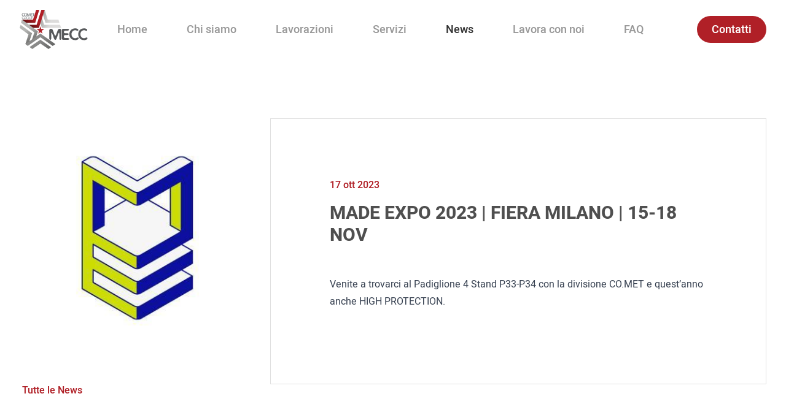

--- FILE ---
content_type: text/html; charset=UTF-8
request_url: https://mecc-carpenteria.it/news/made-expo-2023-fiera-milano-15-18-nov
body_size: 3948
content:
                    
<!DOCTYPE html>
<html lang="it">
    <head>
        <meta charset="utf-8" />
        <meta name="viewport" content="width=device-width, initial-scale=1, shrink-to-fit=no">
        <meta name="referrer" content="origin-when-cross-origin">

        <link rel="home" href="https://mecc-carpenteria.it/">
<link rel="canonical" href="https://mecc-carpenteria.it/news/made-expo-2023-fiera-milano-15-18-nov">
<meta property="og:url" content="https://mecc-carpenteria.it/news/made-expo-2023-fiera-milano-15-18-nov"><meta name="twitter:url" content="https://mecc-carpenteria.it/news/made-expo-2023-fiera-milano-15-18-nov"><meta property="og:locale" content="it">
<title>MADE EXPO 2023 | FIERA MILANO | 15-18 NOV · MECC taglio laser, lavorazioni lamiere e carpenteria</title>
    <meta name="image" content="https://mecc-carpenteria.it/uploads/_1200x675_crop_center-center_none/made.jpg">
    <meta name="description" content="Venite a trovarci al Padiglione 4 Stand P33-P34 con la divisione CO.MET e quest’anno anche HIGH PROTECTION.">
    <meta property="og:title" content="MADE EXPO 2023 | FIERA MILANO | 15-18 NOV">
    <meta property="og:description" content="Venite a trovarci al Padiglione 4 Stand P33-P34 con la divisione CO.MET e quest’anno anche HIGH PROTECTION.">
    <meta property="og:image" content="https://mecc-carpenteria.it/uploads/_1200x630_crop_center-center_none/made.jpg">
    <meta name="twitter:title" content="MADE EXPO 2023 | FIERA MILANO | 15-18 NOV">
    <meta name="twitter:description" content="Venite a trovarci al Padiglione 4 Stand P33-P34 con la divisione CO.MET e quest’anno anche HIGH PROTECTION.">
    <meta name="twitter:image" content="https://mecc-carpenteria.it/uploads/_1200x600_crop_center-center_none/made.jpg">
    <meta property="og:image:type" content="image/jpeg">
    <meta property="og:image:width" content="1200">
    <meta property="og:image:height" content="630">
    
    <link rel="alternate" href="https://mecc-carpenteria.it/news/made-expo-2023-fiera-milano-15-18-nov" hreflang="it">
    
                    
                            <!-- Favicon -->
                <link rel="shortcut icon" type="image/x-icon" href="https://mecc-carpenteria.it/uploads/loghi/favicon.png">
                    
        <!-- Fonts -->
        <link rel="stylesheet" href="https://use.typekit.net/kko4dfi.css">

        <!-- Style -->
        <link rel="stylesheet" href="/css/website.css?id=2e248176229f378d7932ffd7c2895df6">

        <script type="text/javascript">
    var _iub = _iub || [];
    _iub.csConfiguration = {
        "askConsentAtCookiePolicyUpdate": true,
        "countryDetection": true,
        "enableFadp": true,
        "enableLgpd": true,
        "enableUspr": true,
        "lgpdAppliesGlobally": false,
        "perPurposeConsent": true,
        "siteId": 2669213,
        "cookiePolicyId": "71429468",
        "lang": "it",
        "banner": {
            "acceptButtonCaptionColor": "#FFFFFF",
            "acceptButtonColor": "#B02027",
            "acceptButtonDisplay": true,
            "backgroundColor": "#FFFFFF",
            "closeButtonDisplay": false,
            "customizeButtonCaptionColor": "#4D4D4D",
            "customizeButtonColor": "#DADADA",
            "customizeButtonDisplay": true,
            "explicitWithdrawal": true,
            "listPurposes": true,
            "position": "float-bottom-center",
            "rejectButtonCaptionColor": "#FFFFFF",
            "rejectButtonColor": "#B02027",
            "rejectButtonDisplay": true,
            "showPurposesToggles": true,
            "textColor": "#000000"
        }
    };
</script>

<script type="text/javascript" src="//cdn.iubenda.com/cs/gpp/stub.js"></script>
<script type="text/javascript" src="//cdn.iubenda.com/cs/iubenda_cs.js" charset="UTF-8" async></script>
    </head>

    <body>
        <main id="website" class="min-h-screen relative flex flex-col antialiased bg-white text-gray-600">
                            




<div
    class="navbar "
    x-data="navbar"
    @keydown.escape="close"
    @click.outside="close"
    x-cloak
>
    <nav
        class="navbar-cont "
        :class="{
            'opened': isOpen,
            'scrolling': scrolling(),
            'scrolling-up': scrolled,
            'show-submenu': showSubmenu,
        }"
    >
        <div class="navbar-main">
            <a href="https://mecc-carpenteria.it/" class="flex items-center relative z-10">
                                    <img src="https://mecc-carpenteria.it/uploads/loghi/logo.svg" alt="MECC taglio laser, lavorazioni lamiere e carpenteria" class="navbar-logo navbar-logo-dark">
                
                                    <img src="https://mecc-carpenteria.it/uploads/loghi/logo-light.svg" alt="MECC taglio laser, lavorazioni lamiere e carpenteria" class="navbar-logo navbar-logo-light">
                            </a>

            <template x-if="['lg', 'xl', '2xl'].includes($store.MQ.mq)">
                <div class="flex-1 hidden xl:flex flex-wrap justify-center space-x-6 xl:space-x-12">
                                            
    <a class="navbar-link inactive" href="https://mecc-carpenteria.it/">Home</a>
                                            
    <a class="navbar-link inactive" href="https://mecc-carpenteria.it/chi-siamo">Chi siamo</a>
                                            
<div>
    <button
        class="navbar-link relative z-20"
        :class="{ 'active': showSubmenu == '28' }"
        x-on:click="toggleSubmenu('28')"
    >
        Lavorazioni
    </button>

    <div
        x-show="showSubmenu == '28'"
        class="absolute top-0 inset-x-0 bg-white text-gray-800 pt-40 pb-32"
        x-transition
    >
        <div class="w-full max-w-6xl 2xl:max-w-7xl mx-auto grid grid-cols-3 gap-8">
                            <div>
                    <div class="text-brand-red font-bold pb-2 border-b border-gray-200">
                        Lavorazione tubi
                    </div>

                    <div class="mt-6 flex flex-col items-start space-y-4">
                                                                                    <a class="text-2xl font-bold inactive" href="https://mecc-carpenteria.it/lavorazioni/taglio-laser-tubo-3d">Taglio Laser Tubo 3D</a>
                                                                                                                <a class="text-2xl font-bold inactive" href="https://mecc-carpenteria.it/lavorazioni/curvatura-tubo">Curvatura Tubo</a>
                                                                        </div>
                </div>
                            <div>
                    <div class="text-brand-red font-bold pb-2 border-b border-gray-200">
                        Lavorazione lamiera
                    </div>

                    <div class="mt-6 flex flex-col items-start space-y-4">
                                                                                    <a class="text-2xl font-bold inactive" href="https://mecc-carpenteria.it/lavorazioni/taglio-laser-lamiera">Taglio Laser Lamiera</a>
                                                                                                                <a class="text-2xl font-bold inactive" href="https://mecc-carpenteria.it/lavorazioni/piegatura-lamiera">Piegatura Lamiera</a>
                                                                        </div>
                </div>
                            <div>
                    <div class="text-brand-red font-bold pb-2 border-b border-gray-200">
                        Saldatura
                    </div>

                    <div class="mt-6 flex flex-col items-start space-y-4">
                                                                                    <a class="text-2xl font-bold inactive" href="https://mecc-carpenteria.it/lavorazioni/saldatura">Saldatura</a>
                                                                        </div>
                </div>
                    </div>
    </div>
</div>
                                            
    <a class="navbar-link inactive" href="https://mecc-carpenteria.it/servizi">Servizi</a>
                                            
    <a class="navbar-link active" href="https://mecc-carpenteria.it/news">News</a>
                                            
    <a class="navbar-link inactive" href="https://mecc-carpenteria.it/lavora-con-noi">Lavora con noi</a>
                                            
    <a class="navbar-link inactive" href="https://mecc-carpenteria.it/faq">FAQ</a>
                                    </div>
            </template>

            <div class="hidden xl:flex items-center justify-end relative z-10">
                
                                    <a href="https://mecc-carpenteria.it/contatti" class="ml-10 btn btn-red">
                        Contatti
                    </a>
                            </div>

            <div class="flex items-center">
                <button id="navbar-toggle" class="block xl:hidden" :class="{ 'open': isOpen }" x-on:click="toggle">
                    <span></span>
                    <span></span>
                    <span></span>
                    <span></span>
                </button>
            </div>
        </div>
    </nav>

    <div
        x-show="isOpen"
        class="navbar-mobile bg-white fixed z-40 inset-0 mt-16 md:mt-20 flex flex-col items-center justify-center p-6 overflow-y-auto"
        x-transition.opacity.duration.300ms
    >
        <div class="relative z-10 flex flex-wrap flex-col items-center space-y-6">
                                                <a class="navbar-link inactive" href="https://mecc-carpenteria.it/">Home</a>
                                                                <a class="navbar-link inactive" href="https://mecc-carpenteria.it/chi-siamo">Chi siamo</a>
                                                                
                                            <a
                            href="https://mecc-carpenteria.it/lavorazioni"
                            class="navbar-link inactive"
                        >
                            Lavorazioni
                        </a>
                                                                                    <a class="navbar-link inactive" href="https://mecc-carpenteria.it/servizi">Servizi</a>
                                                                <a class="navbar-link active" href="https://mecc-carpenteria.it/news">News</a>
                                                                <a class="navbar-link inactive" href="https://mecc-carpenteria.it/lavora-con-noi">Lavora con noi</a>
                                                                <a class="navbar-link inactive" href="https://mecc-carpenteria.it/faq">FAQ</a>
                            
                            <a href="https://mecc-carpenteria.it/contatti" class="navbar-link inactive">
                    Contatti
                </a>
                    </div>

            </div>
</div>

<template x-data x-cloak x-if="$store.overlay.shown">
    <div class="fixed inset-0 bg-black/40 z-10"></div>
</template>
            
            <div class="flex-grow">
                    <div class="container py-12 lg:py-24 flex flex-wrap">
        <div class="w-full lg:w-auto">
            <div class="lg:sticky lg:top-24 lg:w-80 xl:w-96 lg:aspect-1 flex flex-col">
                <img
                    src="https://mecc-carpenteria.it/uploads/made.jpg"
                    alt="Made"
                    class="w-full h-full object-cover object-center"
                >

                                    <div class="order-first lg:order-last mb-8 lg:mb-0 lg:mt-12 flex justify-start">
                        <a href="https://mecc-carpenteria.it/news" class="font-medium flex items-center text-brand-red">
                            <span class="iconify text-2xl mr-1" data-icon="mdi:chevron-left"></span>
                            <span>Tutte le News</span>
                        </a>
                    </div>
                            </div>
        </div>

        <div class="w-full md:flex-1 lg:pl-6">
            <div class="lg:border lg:border-gray-200 py-6 md:p-12 xl:p-24">
                <div class="max-w-2xl mx-auto">
                    <div class="text-brand-red font-medium">
                        17 ott 2023
                    </div>

                    <h1 class="mt-4 font-bold text-2xl md:text-3xl">
                        MADE EXPO 2023 | FIERA MILANO | 15-18 NOV
                    </h1>
                </div>

                                <div class="mt-6">
                                            <div>
                            
<div class="relative bg-white py-6">
    <div class="prose prose-sm md:prose-base max-w-2xl mx-auto">
        <p>Venite a trovarci al Padiglione 4 Stand P33-P34 con la divisione CO.MET e quest’anno anche HIGH PROTECTION.</p>
    </div>
</div>
                        </div>
                                    </div>
            </div>
        </div>
    </div>

    

    <div class="md:mt-12 relative bg-brand-red text-white transition duration-200 hover:bg-brand-red-dark">
        <a
             href="https://mecc-carpenteria.it/contatti"
            class="flex items-center justify-center w-full font-bold p-6"
        >
            <span>Richiedi un preventivo gratuito. Mandaci il tuo disegno tecnico</span>

            <span class="iconify text-5xl sm:text-3xl ml-4 sm:ml-1" data-icon="mdi:chevron-right"></span>
        </a>
    </div>
            </div>

            
<footer class="py-10 xl:pt-20">
    <div class="container">
                    <div class="flex flex-wrap gap-12 md:gap-0">
                <div class="order-last md:order-none w-full md:w-1/2 lg:w-2/5 flex flex-row justify-between gap-12 pt-8 md:pt-0 border-t md:border-t-0 border-gray-200">
                    <div class="w-24 xl:w-28 sm:flex-none">
                                                    <img src="https://mecc-carpenteria.it/uploads/comet-45.jpg" alt="Comet 45" class="w-full">
                                            </div>

                    <div class="w-1/2">
                        <div class="font-bold">
                            Comet Group Srl Unipersonale
                        </div>

                        <div class="mt-3 text-xs sm:text-sm leading-relaxed sm:leading-loose">
                            <div>Via dell&#039;Artigianato, 2</div>
                            <div>37040 Terrazzo (VR)</div>
                            <div>+39 0442 94244</div>

                            <a href="mailto:info@mecc-carpenteria.it" class="hover:underline">
                                info@mecc-carpenteria.it
                            </a>
                        </div>
                    </div>
                </div>

                <div class="w-full md:w-1/2 lg:w-3/5">
                    <div class="w-full md:max-w-md xl:max-w-2xl mx-auto grid grid-cols-1 md:grid-cols-2 gap-8 md:pl-12">
                                                    
                            <div>
                                <div class="font-bold">
                                    Link utili
                                </div>

                                                                    <ul class="mt-3 text-sm leading-loose">
                                                                                    <li>
                                                                                                                                                                <a class="hover:underline" href="https://mecc-carpenteria.it/chi-siamo">Chi siamo</a>
                                                                                                                                                </li>
                                                                                    <li>
                                                                                                                                                                <a class="hover:underline" href="https://mecc-carpenteria.it/lavora-con-noi">Lavora con noi</a>
                                                                                                                                                </li>
                                                                                    <li>
                                                                                                                                                                <a class="hover:underline" href="https://mecc-carpenteria.it/contatti">Contatti</a>
                                                                                                                                                </li>
                                                                                    <li>
                                                                                                                                                                <a href="https://www.iubenda.com/privacy-policy/71429468" class="iubenda-nostyle no-brand iubenda-noiframe iubenda-embed iubenda-noiframe hover:underline">
                                                                Privacy policy
                                                            </a>
                                                                                                                                                    </li>
                                                                                    <li>
                                                                                                                                                                <a href="https://www.iubenda.com/privacy-policy/71429468/cookie-policy" class="iubenda-nostyle no-brand iubenda-noiframe iubenda-embed iubenda-noiframe hover:underline">
                                                                Cookie Policy
                                                            </a>
                                                                                                                                                    </li>
                                                                                    <li>
                                                                                                                                                                <a href="#" class="iubenda-cs-preferences-link hover:underline">
                                                                Preferenze cookie
                                                            </a>
                                                                                                                                                    </li>
                                                                            </ul>
                                                            </div>
                                                    
                            <div>
                                <div class="font-bold">
                                    Le Nostre Lavorazioni
                                </div>

                                                                    <ul class="mt-3 text-sm leading-loose">
                                                                                    <li>
                                                                                                                                                                <a class="hover:underline" href="https://mecc-carpenteria.it/lavorazioni/taglio-laser-tubo-3d">Taglio Laser Tubo 3D</a>
                                                                                                                                                </li>
                                                                                    <li>
                                                                                                                                                                <a class="hover:underline" href="https://mecc-carpenteria.it/lavorazioni/curvatura-tubo">Curvatura Tubi</a>
                                                                                                                                                </li>
                                                                                    <li>
                                                                                                                                                                <a class="hover:underline" href="https://mecc-carpenteria.it/lavorazioni/piegatura-lamiera">Piegatura Lamiera</a>
                                                                                                                                                </li>
                                                                                    <li>
                                                                                                                                                                <a class="hover:underline" href="https://mecc-carpenteria.it/lavorazioni/taglio-laser-lamiera">Taglio Laser Lamiera</a>
                                                                                                                                                </li>
                                                                                    <li>
                                                                                                                                                                <a class="hover:underline" href="https://mecc-carpenteria.it/lavorazioni/saldatura">Saldatura</a>
                                                                                                                                                </li>
                                                                            </ul>
                                                            </div>
                                            </div>
                </div>
            </div>
        
        <div class="border-t border-gray-200 mt-8 xl:mt-16 pt-10 flex flex-wrap items-center justify-between">
            <div class="w-full xl:flex-1 text-sm px-4 xl:pl-0 xl:pr-12 opacity-60 prose max-w-none text-center xl:text-left">
                <p><strong>MECC CARPENTERIA è un marchio </strong><strong><a href="https://co-met.com" target="_blank" rel="noreferrer noopener">COMET GROUP SRL UNIPERSONALE</a></strong><br />P.IVA e Cod. Fiscale 00806960233 - Tel. +39 0442 94244<br />Via dell'Artigianato, 2 - 37040 Terrazzo (VR) - Registro Imprese di Verona - Capitale Sociale € 30.000 i.v. - REA 159015</p>
            </div>

            <div class="w-full xl:w-48 flex justify-center xl:justify-end space-x-4 mt-6 xl:mt-0">
                                    <a
                        href="https://www.facebook.com/cometgroup.mecc"
                        target="_blank"
                        rel="noopener noreferrer"
                        class="transition duration-300 hover:text-brand-red"
                    >
                        <span class="iconify text-3xl" data-icon="mdi:facebook"></span>
                    </a>
                
                                    <a
                        href="https://www.linkedin.com/company/comet-group-srl"
                        target="_blank"
                        rel="noopener noreferrer"
                        class="transition duration-300 hover:text-brand-red"
                    >
                        <span class="iconify text-3xl" data-icon="mdi:linkedin"></span>
                    </a>
                
                                    <a
                        href="https://www.youtube.com/channel/UCwidsiXGs33v2G1krzT2_4A"
                        target="_blank"
                        rel="noopener noreferrer"
                        class="transition duration-300 hover:text-brand-red"
                    >
                        <span class="iconify text-3xl" data-icon="mdi:youtube"></span>
                    </a>
                            </div>
        </div>
    </div>
</footer>
        </main>

        <script src="/js/website.js?id=b50dbdb2ceffa4c8f792061a3184b2bf"></script>

        <script type="text/javascript">(function (w,d) {var loader = function () {var s = d.createElement("script"), tag = d.getElementsByTagName("script")[0]; s.src="https://cdn.iubenda.com/iubenda.js"; tag.parentNode.insertBefore(s,tag);}; if(w.addEventListener){w.addEventListener("load", loader, false);}else if(w.attachEvent){w.attachEvent("onload", loader);}else{w.onload = loader;}})(window, document);</script>
    </body>
</html>


--- FILE ---
content_type: image/svg+xml
request_url: https://mecc-carpenteria.it/uploads/loghi/logo-light.svg
body_size: 12750
content:
<?xml version="1.0" encoding="UTF-8"?>
<svg xmlns="http://www.w3.org/2000/svg" width="200" height="115" viewBox="0 0 200 115" fill="none">
  <path d="M198.827 58.8679C198.827 58.3777 198.596 57.8662 198.134 57.3298C197.672 56.7969 197.022 56.3138 196.188 55.8804C195.349 55.4471 194.355 55.0954 193.2 54.8183C192.046 54.5448 190.76 54.4062 189.346 54.4062C186.92 54.4062 184.664 54.797 182.572 55.5749C180.479 56.3529 178.675 57.4932 177.162 58.9958C175.645 60.4984 174.455 62.342 173.592 64.5373C172.728 66.7326 172.292 69.2405 172.292 72.0716C172.292 73.8336 172.593 75.6949 173.201 77.6558C173.808 79.6166 174.789 81.4283 176.146 83.0908C177.503 84.7497 179.272 86.1208 181.449 87.2043C183.627 88.2877 186.277 88.8277 189.392 88.8277C191.182 88.8277 192.724 88.6465 194.024 88.2877C195.324 87.9254 196.397 87.4885 197.25 86.9663C198.102 86.4476 198.727 85.9041 199.132 85.3429C199.537 84.7816 199.74 84.3127 199.74 83.9362C199.74 83.1298 199.559 82.4513 199.2 81.9007C198.838 81.3537 198.124 81.0766 197.058 81.0766C196.45 81.0766 195.903 81.1761 195.413 81.3786C194.923 81.581 194.415 81.8226 193.896 82.1139C193.346 82.4265 192.721 82.7213 192.014 82.9806C191.307 83.2399 190.39 83.3714 189.264 83.3714C187.619 83.3714 186.138 83.0233 184.827 82.3306C183.513 81.6379 182.387 80.7356 181.449 79.6237C180.511 78.5119 179.797 77.2508 179.307 75.837C178.817 74.4232 178.572 72.9952 178.572 71.5495C178.572 69.7591 178.874 68.1428 179.481 66.7006C180.089 65.2584 180.895 64.0222 181.907 62.9992C182.916 61.9761 184.071 61.1875 185.371 60.6405C186.671 60.0934 188.01 59.8163 189.396 59.8163C190.348 59.8163 191.15 59.9158 191.797 60.1183C192.447 60.3208 193.015 60.5375 193.506 60.7683C193.939 60.9708 194.358 61.1449 194.76 61.287C195.165 61.4326 195.612 61.5037 196.102 61.5037C197.054 61.5037 197.747 61.2941 198.18 60.8749C198.614 60.4557 198.83 59.7844 198.83 58.8608" fill="#E0E0E0"></path>
  <path d="M172.643 58.8679C172.643 58.3777 172.412 57.8662 171.951 57.3298C171.489 56.7969 170.839 56.3138 170.004 55.8804C169.166 55.4471 168.171 55.0954 167.017 54.8183C165.862 54.5448 164.576 54.4062 163.162 54.4062C160.736 54.4062 158.48 54.797 156.388 55.5749C154.296 56.3529 152.491 57.4932 150.978 58.9958C149.461 60.4984 148.271 62.342 147.408 64.5373C146.545 66.7326 146.108 69.2405 146.108 72.0716C146.108 73.8336 146.41 75.6949 147.017 77.6558C147.625 79.6202 148.605 81.4283 149.962 83.0908C151.319 84.7497 153.088 86.1208 155.266 87.2043C157.443 88.2877 160.093 88.8277 163.208 88.8277C164.999 88.8277 166.541 88.6465 167.841 88.2877C169.141 87.9254 170.214 87.4885 171.066 86.9663C171.919 86.4476 172.544 85.9041 172.949 85.3429C173.354 84.7816 173.556 84.3127 173.556 83.9362C173.556 83.1298 173.375 82.4513 173.016 81.9007C172.654 81.3537 171.94 81.0766 170.874 81.0766C170.267 81.0766 169.72 81.1761 169.23 81.3786C168.739 81.581 168.235 81.8261 167.713 82.1139C167.166 82.43 166.537 82.7213 165.83 82.9806C165.123 83.2399 164.207 83.3714 163.081 83.3714C161.436 83.3714 159.955 83.0233 158.644 82.3306C157.33 81.6379 156.203 80.7356 155.266 79.6237C154.328 78.5119 153.614 77.2508 153.124 75.837C152.633 74.4232 152.388 72.9952 152.388 71.5495C152.388 69.7591 152.69 68.1428 153.298 66.7006C153.905 65.2584 154.711 64.0222 155.724 62.9992C156.733 61.9761 157.887 61.1875 159.187 60.6405C160.487 60.0934 161.827 59.8163 163.212 59.8163C164.164 59.8163 164.967 59.9158 165.613 60.1183C166.263 60.3208 166.832 60.5375 167.322 60.7683C167.755 60.9708 168.175 61.1449 168.576 61.287C168.981 61.4326 169.428 61.5037 169.919 61.5037C170.871 61.5037 171.563 61.2941 171.997 60.8749C172.43 60.4557 172.647 59.7844 172.647 58.8608" fill="#E0E0E0"></path>
  <path d="M144.89 58.392C144.89 57.3831 144.485 56.6762 143.678 56.2713C142.868 55.8663 141.6 55.6638 139.87 55.6638H129.825C128.727 55.6638 127.818 55.7349 127.096 55.8805C126.375 56.0261 125.768 56.3281 125.278 56.7899C124.702 57.3689 124.34 58.1326 124.194 59.0846C124.049 60.0367 123.978 61.1911 123.978 62.5481V82.0749C123.978 83.3146 124.063 84.3128 124.237 85.0623C124.411 85.8118 124.741 86.4335 125.231 86.9237C125.779 87.4707 126.471 87.8118 127.31 87.9396C128.148 88.0711 129.256 88.135 130.642 88.135H139.387C141.408 88.135 142.957 87.9752 144.041 87.659C145.124 87.3429 145.664 86.6644 145.664 85.6236C145.664 85.0161 145.518 84.5259 145.231 84.1529C144.943 83.7764 144.538 83.4816 144.019 83.2649C143.501 83.0482 142.872 82.9025 142.137 82.8315C141.401 82.7605 140.584 82.7249 139.689 82.7249H134.798C134.162 82.7249 133.565 82.6752 133 82.5722C132.439 82.4727 131.938 82.2773 131.508 81.9861C131.075 81.6983 130.737 81.2863 130.492 80.7534C130.247 80.2206 130.123 79.535 130.123 78.6967C130.123 77.6274 130.23 76.7856 130.446 76.1639C130.663 75.5423 130.972 75.0734 131.377 74.7572C131.782 74.4411 132.265 74.2457 132.826 74.1711C133.387 74.1 134.03 74.0645 134.752 74.0645H138.346C139.096 74.0645 139.81 74.0432 140.488 74.0006C141.167 73.958 141.767 73.8478 142.286 73.6773C142.805 73.5033 143.217 73.244 143.519 72.8994C143.82 72.5513 143.973 72.0753 143.973 71.4714C143.973 70.2601 143.469 69.4928 142.456 69.1766C141.448 68.8605 140.076 68.7006 138.343 68.7006H135.096C134.489 68.7006 133.892 68.6722 133.299 68.6154C132.705 68.5585 132.18 68.4058 131.718 68.1607C131.256 67.9156 130.887 67.5603 130.613 67.0985C130.34 66.6367 130.201 66.0009 130.201 65.1945C130.201 64.2425 130.325 63.5001 130.571 62.9637C130.816 62.4309 131.164 62.0259 131.611 61.7524C132.059 61.4789 132.592 61.3048 133.213 61.2338C133.835 61.1627 134.521 61.1272 135.27 61.1272H138.084C139.036 61.1272 139.931 61.0988 140.769 61.0419C141.607 60.9851 142.329 60.8608 142.932 60.6725C143.54 60.4842 144.016 60.2107 144.36 59.8484C144.709 59.486 144.879 59.0029 144.879 58.3991" fill="#E0E0E0"></path>
  <path d="M101.339 69.9086L98.6533 62.3742C98.1915 61.1345 97.7794 60.1079 97.4206 59.3015C97.0583 58.4952 96.5894 57.7989 96.014 57.2235C95.4953 56.7048 94.9021 56.3283 94.2378 56.0974C93.5736 55.8665 92.7388 55.7493 91.7264 55.7493C90.6571 55.7493 89.8224 55.9517 89.2149 56.3567C88.6075 56.7617 88.1528 57.2448 87.8509 57.806C87.5489 58.3673 87.3535 58.9463 87.2647 59.5395C87.1795 60.1328 87.1333 60.6159 87.1333 60.9889V82.8956C87.1333 83.4427 87.1688 84.0146 87.2399 84.6043C87.3109 85.1975 87.4566 85.7445 87.6732 86.249C87.8899 86.7534 88.1848 87.1655 88.5613 87.4816C88.9379 87.7978 89.4281 87.9576 90.0319 87.9576C90.4369 87.9576 90.8099 87.8439 91.158 87.613C91.5061 87.3821 91.801 87.0873 92.0461 86.725C92.2912 86.3626 92.4866 85.9612 92.6322 85.5137C92.7778 85.0661 92.8489 84.6114 92.8489 84.1496V74.0612C92.8489 71.9263 92.9199 70.2674 93.0656 69.0809C93.2112 67.898 93.4563 67.3048 93.8009 67.3048C94.0886 67.3048 94.387 67.493 94.689 67.866C94.9909 68.2426 95.2893 68.7186 95.577 69.294C95.8648 69.8731 96.1454 70.5338 96.4225 71.2868C96.696 72.0364 96.9624 72.7717 97.2217 73.4964L99.2998 79.2546V79.2119C99.4135 79.5281 99.5236 79.862 99.6231 80.2066C99.7225 80.5547 99.8326 80.8851 99.9463 81.2012C100.234 82.068 100.532 82.9098 100.834 83.734C101.136 84.5581 101.477 85.2863 101.85 85.9186C102.227 86.5545 102.66 87.066 103.15 87.4567C103.641 87.8475 104.22 88.0429 104.884 88.0429C105.491 88.0429 106.024 87.8617 106.486 87.5029C106.948 87.1406 107.353 86.6575 107.697 86.0536C108.045 85.4462 108.369 84.7393 108.671 83.9329C108.973 83.123 109.285 82.2598 109.601 81.3362C109.719 81.02 109.832 80.6932 109.949 80.3629C110.063 80.0325 110.18 79.7057 110.294 79.3896V79.4322L112.287 73.8907C112.635 72.9671 112.958 72.1003 113.26 71.294C113.562 70.484 113.861 69.7842 114.148 69.1946C114.436 68.6013 114.702 68.1324 114.947 67.7879C115.193 67.4398 115.431 67.2692 115.662 67.2692C116.066 67.2692 116.347 67.7737 116.507 68.7861C116.667 69.7949 116.745 71.4716 116.745 73.809V83.6381C116.745 83.9258 116.78 84.3094 116.852 84.7854C116.923 85.2614 117.061 85.7374 117.264 86.2134C117.466 86.6894 117.754 87.1015 118.13 87.4461C118.507 87.7906 119.011 87.9647 119.647 87.9647C120.283 87.9647 120.78 87.7978 121.139 87.4674C121.501 87.137 121.775 86.7534 121.963 86.32C122.151 85.8866 122.272 85.4604 122.333 85.0412C122.389 84.622 122.418 84.313 122.418 84.1105V62.0297C122.418 60.7295 122.333 59.671 122.159 58.8468C121.985 58.0227 121.711 57.3833 121.334 56.9215C120.958 56.4597 120.475 56.1507 119.885 55.9908C119.292 55.831 118.592 55.7528 117.786 55.7528C116.745 55.7528 115.896 55.8843 115.232 56.1436C114.567 56.4029 113.999 56.7936 113.523 57.3123C113.047 57.8309 112.628 58.4952 112.269 59.3051C111.907 60.115 111.527 61.067 111.122 62.1611L108.22 69.9974C107.96 70.7469 107.694 71.4538 107.42 72.1181C107.147 72.7824 106.873 73.3649 106.596 73.8729C106.323 74.3773 106.042 74.7823 105.751 75.0842C105.463 75.3862 105.172 75.5389 104.884 75.5389C104.536 75.5389 104.198 75.3648 103.868 75.0203C103.538 74.6757 103.218 74.2281 102.916 73.6775C102.614 73.1305 102.33 72.523 102.071 71.8588C101.811 71.1945 101.566 70.5444 101.335 69.9121" fill="#E0E0E0"></path>
  <path fill-rule="evenodd" clip-rule="evenodd" d="M76.0672 38.201H117.046L113.995 28.9438H82.5537L73.4634 0H63.8013L76.0672 38.201ZM65.2617 53.1132H121.952L118.965 44.0408H71.8973L61.0665 9.81828L56.3633 25.2777L65.2617 53.1132Z" fill="url(#paint0_linear_424_870)"></path>
  <path fill-rule="evenodd" clip-rule="evenodd" d="M45.7135 38.201L4.70264 38.1832L7.23895 28.9438H39.227L48.4487 0H57.6455L45.7135 38.201ZM56.6084 53.1098H26.6344L14.5034 44.1439L49.852 44.1475L63.8017 0H73.4674L56.6084 53.1098Z" fill="url(#paint1_linear_424_870)"></path>
  <path fill-rule="evenodd" clip-rule="evenodd" d="M53.7843 62.9849L7.23553 28.9436L4.48608 38.2008L43.188 66.1961L32.7372 98.1061L44.9144 89.8755L53.7843 62.9849ZM36.3892 68.7253L2.7493 44.0832L0.0424805 53.2765L25.9314 72.1496L16.8624 100.362L24.2582 105.672L36.3892 68.7253Z" fill="url(#paint2_linear_424_870)"></path>
  <path fill-rule="evenodd" clip-rule="evenodd" d="M60.9184 69.4146L16.8633 100.362L24.2449 105.68L60.9184 80.4585L97.2332 106.053L105.105 100.465L60.9184 69.4146ZM60.9175 87.7085L29.2705 109.235L37.0144 114.894L60.9175 98.614L84.7887 115.001L92.316 109.708L60.9175 87.7085Z" fill="url(#paint3_linear_424_870)"></path>
  <path d="M60.9285 65.4682L54.6055 69.9086L57.2412 61.9124L49.4653 56.2359L58.417 56.2608L60.9285 48.3357L63.4364 56.2608L72.3916 56.2359L64.6157 61.9124L67.2515 69.9086L60.9285 65.4682Z" fill="#B62026"></path>
  <path d="M43.881 10.6958C43.881 10.4222 43.7425 10.2411 43.4619 10.1487C43.1812 10.0564 42.7478 10.0102 42.1582 10.0102H39.1388C38.7977 10.0102 38.5171 10.0208 38.3004 10.0457C38.0837 10.0706 37.9132 10.1061 37.7889 10.1629C37.6646 10.2162 37.5793 10.2908 37.5367 10.3796C37.4941 10.4684 37.4727 10.575 37.4727 10.6993C37.4727 10.9409 37.5829 11.1256 37.8031 11.2535C38.0233 11.3814 38.3288 11.4453 38.7196 11.4453C38.819 11.4453 38.9363 11.456 39.0642 11.4737C39.192 11.4915 39.3164 11.5341 39.43 11.6016C39.5473 11.6691 39.6432 11.765 39.7213 11.9C39.7995 12.0314 39.8385 12.2055 39.8385 12.4257V17.4948C39.8385 17.6262 39.8528 17.7683 39.8776 17.9211C39.906 18.0738 39.9487 18.2159 40.0126 18.3473C40.073 18.4788 40.1618 18.5889 40.2755 18.6812C40.3891 18.7701 40.5277 18.8162 40.6875 18.8162C40.8474 18.8162 40.9859 18.7772 41.0889 18.699C41.1955 18.6209 41.2808 18.5214 41.3447 18.3971C41.4122 18.2727 41.4548 18.1306 41.4797 17.9708C41.5046 17.8109 41.5152 17.6546 41.5152 17.4983V12.4293C41.5152 12.2126 41.5436 12.0385 41.604 11.9106C41.6609 11.7828 41.7426 11.6868 41.8491 11.6194C41.9557 11.5519 42.0729 11.5092 42.2044 11.4915C42.3358 11.4737 42.4814 11.4631 42.6342 11.4631C42.7514 11.4631 42.8828 11.456 43.032 11.4382C43.1812 11.424 43.3162 11.3885 43.4405 11.3316C43.5649 11.2783 43.6714 11.2002 43.7567 11.0972C43.8419 10.9977 43.8846 10.8627 43.8846 10.6993L43.881 10.6958ZM37.6397 10.8165C37.6397 10.543 37.5296 10.3548 37.3129 10.2446C37.0962 10.1345 36.7552 10.0812 36.2863 10.0812H33.583C33.2882 10.0812 33.0431 10.099 32.8477 10.1381C32.6523 10.1771 32.4889 10.2588 32.3575 10.3832C32.2012 10.5395 32.1053 10.7455 32.0662 11.0013C32.0271 11.257 32.0094 11.5696 32.0094 11.932V17.1893C32.0094 17.5232 32.0342 17.7932 32.0804 17.9921C32.1266 18.1946 32.2154 18.3615 32.3468 18.493C32.496 18.6422 32.6807 18.731 32.9045 18.7665C33.1283 18.802 33.4303 18.8198 33.8033 18.8198H36.1584C36.7019 18.8198 37.1211 18.7772 37.4124 18.6919C37.7036 18.6067 37.8493 18.4255 37.8493 18.1449C37.8493 17.9815 37.8102 17.85 37.7321 17.747C37.6539 17.6475 37.5438 17.5658 37.4053 17.509C37.2667 17.4522 37.0962 17.4131 36.8973 17.3918C36.6984 17.374 36.4781 17.3634 36.2401 17.3634H34.9222C34.7517 17.3634 34.5883 17.3492 34.4391 17.3243C34.2864 17.2959 34.1549 17.2461 34.0377 17.168C33.9205 17.0898 33.8317 16.9797 33.7642 16.8341C33.6967 16.692 33.6647 16.5073 33.6647 16.2799C33.6647 15.9922 33.6931 15.7648 33.7535 15.5979C33.8104 15.4309 33.8956 15.3031 34.0057 15.2178C34.1159 15.1325 34.2437 15.0793 34.3965 15.0615C34.5492 15.0437 34.7197 15.0331 34.9151 15.0331H35.8813C36.0838 15.0331 36.2756 15.026 36.4568 15.0153C36.638 15.0047 36.8014 14.9762 36.9399 14.9265C37.0784 14.8803 37.1921 14.8093 37.2738 14.7169C37.3555 14.6246 37.3946 14.4967 37.3946 14.3333C37.3946 14.0065 37.2596 13.8004 36.9861 13.7152C36.7126 13.6299 36.3467 13.5873 35.8778 13.5873H35.0039C34.8405 13.5873 34.6807 13.5802 34.5208 13.5624C34.361 13.5482 34.2189 13.5056 34.0945 13.4417C33.9702 13.3742 33.8708 13.2818 33.7962 13.1575C33.7216 13.0332 33.686 12.8626 33.686 12.646C33.686 12.3902 33.718 12.1877 33.7855 12.0456C33.853 11.9035 33.9453 11.7934 34.0661 11.7188C34.1869 11.6442 34.329 11.598 34.4959 11.5803C34.6629 11.5625 34.8476 11.5519 35.0501 11.5519H35.8067C36.0625 11.5519 36.304 11.5448 36.5278 11.527C36.7516 11.5128 36.947 11.4773 37.1104 11.4275C37.2738 11.3778 37.4017 11.3032 37.4941 11.2073C37.5864 11.1114 37.6326 10.9799 37.6326 10.8165H37.6397ZM25.9172 13.9177L25.1961 11.8893C25.0718 11.5554 24.9617 11.2783 24.8622 11.0617C24.7663 10.845 24.6384 10.6567 24.4821 10.5039C24.3436 10.3654 24.1837 10.2624 24.0026 10.202C23.825 10.1416 23.5976 10.1096 23.3276 10.1096C23.0399 10.1096 22.8161 10.1629 22.6527 10.273C22.4893 10.3832 22.3685 10.5111 22.2868 10.6638C22.2051 10.8165 22.1518 10.9693 22.1305 11.1291C22.1057 11.289 22.095 11.4169 22.095 11.5199V17.4166C22.095 17.5658 22.1057 17.7186 22.1234 17.8784C22.1412 18.0383 22.1803 18.1839 22.2407 18.3225C22.2975 18.4575 22.3792 18.5676 22.4787 18.6528C22.5781 18.7381 22.7131 18.7807 22.8765 18.7807C22.9866 18.7807 23.0861 18.7487 23.1784 18.6884C23.2708 18.6244 23.3525 18.5463 23.4164 18.4504C23.4839 18.3544 23.5337 18.2443 23.5727 18.1235C23.6118 18.0028 23.6296 17.882 23.6296 17.7577V15.0437C23.6296 14.4683 23.6473 14.0207 23.6864 13.7045C23.7255 13.3848 23.793 13.225 23.8853 13.225C23.9635 13.225 24.0416 13.2747 24.1234 13.3777C24.2051 13.4807 24.2832 13.6086 24.3614 13.7614C24.4395 13.9177 24.5141 14.0953 24.5887 14.2978C24.6633 14.5002 24.7343 14.6992 24.8054 14.891L25.3631 16.4398V16.4291C25.3951 16.5144 25.4235 16.6032 25.4519 16.6955C25.4803 16.7879 25.5087 16.8767 25.5407 16.962C25.6189 17.1964 25.697 17.4237 25.7787 17.644C25.8604 17.8642 25.9528 18.0632 26.0522 18.2337C26.1517 18.4042 26.2689 18.5427 26.4003 18.6457C26.5318 18.7523 26.6881 18.802 26.8657 18.802C27.0291 18.802 27.1712 18.7523 27.2955 18.6564C27.4198 18.5605 27.53 18.429 27.6223 18.2656C27.7147 18.1022 27.8035 17.9104 27.8852 17.6937C27.9669 17.477 28.0486 17.2426 28.1374 16.9939C28.1694 16.9087 28.1978 16.8199 28.2298 16.7311C28.2617 16.6423 28.2937 16.5534 28.3221 16.4682V16.4788L28.8585 14.9869C28.9509 14.7382 29.0397 14.5038 29.1214 14.2871C29.2031 14.0704 29.2812 13.8821 29.3594 13.7223C29.4375 13.5624 29.5086 13.4381 29.5761 13.3422C29.6436 13.2498 29.7075 13.2037 29.7679 13.2037C29.878 13.2037 29.9526 13.3386 29.9952 13.6122C30.0379 13.8857 30.0592 14.3333 30.0592 14.9656V17.612C30.0592 17.6902 30.0698 17.7932 30.0876 17.9211C30.1054 18.0489 30.1444 18.1768 30.1977 18.3047C30.251 18.4326 30.3291 18.5427 30.4322 18.6386C30.5316 18.731 30.6702 18.7772 30.8407 18.7772C31.0112 18.7772 31.1462 18.731 31.2421 18.6422C31.338 18.5534 31.4126 18.4504 31.4623 18.3331C31.512 18.2159 31.5476 18.1022 31.5618 17.9886C31.576 17.8749 31.5866 17.7932 31.5866 17.7363V11.7934C31.5866 11.4453 31.5618 11.1576 31.5156 10.9373C31.4694 10.7171 31.3948 10.543 31.2954 10.4187C31.1959 10.2944 31.0645 10.2091 30.9046 10.1665C30.7448 10.1239 30.5565 10.1025 30.3398 10.1025C30.0592 10.1025 29.8318 10.1381 29.6507 10.2091C29.4731 10.2802 29.3203 10.3832 29.1889 10.5253C29.061 10.6638 28.9473 10.845 28.8514 11.0617C28.7555 11.2783 28.6525 11.5341 28.5424 11.8325L27.7609 13.9425C27.6898 14.145 27.6188 14.3333 27.5442 14.5144C27.4696 14.6921 27.395 14.8519 27.3239 14.9869C27.2493 15.1219 27.1747 15.232 27.0966 15.3137C27.0184 15.3954 26.9403 15.4345 26.8621 15.4345C26.7698 15.4345 26.6774 15.3883 26.5886 15.2959C26.4998 15.2036 26.4146 15.0828 26.3329 14.9336C26.2512 14.7844 26.1766 14.6246 26.1055 14.4434C26.0345 14.2658 25.9705 14.0882 25.9066 13.9177H25.9172ZM14.4612 14.5464C14.4612 14.01 14.5429 13.5376 14.7063 13.1255C14.8697 12.7135 15.0864 12.3653 15.3528 12.0811C15.6192 11.797 15.9283 11.5838 16.2729 11.4417C16.6174 11.2997 16.9726 11.2251 17.3385 11.2251C17.7648 11.2251 18.1627 11.2997 18.5321 11.4453C18.9015 11.5945 19.2248 11.8112 19.4983 12.0989C19.7754 12.3866 19.9885 12.7348 20.1448 13.1468C20.3011 13.5589 20.3793 14.0242 20.3793 14.5464C20.3793 14.9585 20.3047 15.3492 20.159 15.7187C20.0098 16.0881 19.8038 16.4114 19.5338 16.6849C19.2674 16.962 18.9442 17.1786 18.5712 17.342C18.1982 17.5055 17.7861 17.5872 17.335 17.5872C16.8838 17.5872 16.4682 17.4948 16.113 17.3065C15.7542 17.1218 15.4558 16.8803 15.2107 16.5854C14.9656 16.2906 14.7809 15.9638 14.653 15.605C14.5251 15.2462 14.4612 14.8945 14.4612 14.5429V14.5464ZM22.0701 14.5464C22.0701 13.701 21.9423 12.9763 21.6865 12.3724C21.4307 11.7686 21.0826 11.2748 20.6492 10.8876C20.2159 10.5004 19.7114 10.2127 19.1395 10.0315C18.5676 9.85033 17.9673 9.75797 17.3385 9.75797C16.5997 9.75797 15.946 9.87875 15.3812 10.1239C14.8129 10.369 14.3369 10.7064 13.9461 11.1362C13.5589 11.5661 13.2641 12.074 13.0616 12.6566C12.8591 13.2392 12.7597 13.8679 12.7597 14.5464C12.7597 15.1539 12.8662 15.7258 13.0794 16.2728C13.2925 16.8163 13.6016 17.2959 13.9994 17.7079C14.4008 18.12 14.8804 18.4468 15.4452 18.6919C16.01 18.937 16.6387 19.0578 17.3385 19.0578C18.0383 19.0578 18.6387 18.9512 19.2141 18.7381C19.7896 18.525 20.2869 18.223 20.7132 17.8287C21.1359 17.438 21.4698 16.962 21.7114 16.4078C21.9529 15.8536 22.0737 15.232 22.0737 14.55L22.0701 14.5464ZM13.4701 10.9444C13.4701 10.813 13.4062 10.6745 13.2854 10.5324C13.1611 10.3903 12.987 10.2588 12.7597 10.1416C12.5359 10.0244 12.2659 9.92848 11.9569 9.85743C11.6443 9.78284 11.2997 9.74731 10.9196 9.74731C10.266 9.74731 9.65855 9.85388 9.09729 10.0635C8.53248 10.273 8.04937 10.5785 7.64086 10.9835C7.23235 11.3885 6.91265 11.8858 6.6782 12.4755C6.44375 13.0651 6.33008 13.7436 6.33008 14.5038C6.33008 14.9762 6.41178 15.4771 6.57518 16.0064C6.73859 16.5357 7.00146 17.0223 7.36734 17.4699C7.73322 17.9175 8.20922 18.2869 8.79535 18.5782C9.38147 18.8695 10.0955 19.0152 10.9338 19.0152C11.4169 19.0152 11.8325 18.9654 12.1807 18.8695C12.5288 18.7736 12.8201 18.6528 13.0474 18.5143C13.2783 18.3758 13.4453 18.2301 13.5554 18.0774C13.6655 17.9246 13.7188 17.8003 13.7188 17.6973C13.7188 17.4806 13.669 17.2959 13.5731 17.1502C13.4772 17.001 13.2854 16.93 12.9977 16.93C12.8343 16.93 12.6886 16.9584 12.5536 17.0117C12.4222 17.065 12.2872 17.1325 12.1451 17.2106C11.9959 17.2959 11.829 17.374 11.6372 17.4451C11.4453 17.5161 11.2002 17.5516 10.8983 17.5516C10.4543 17.5516 10.0564 17.4593 9.70473 17.271C9.35305 17.0827 9.04756 16.8412 8.79535 16.5428C8.54314 16.2444 8.35131 15.9034 8.21988 15.5233C8.08845 15.1432 8.02095 14.7596 8.02095 14.3688C8.02095 13.8857 8.10266 13.4523 8.26606 13.0651C8.42946 12.6779 8.64615 12.344 8.91968 12.0705C9.1932 11.7934 9.50225 11.5838 9.85037 11.4346C10.1985 11.2854 10.5608 11.2144 10.9338 11.2144C11.1896 11.2144 11.4063 11.2428 11.5803 11.2961C11.7544 11.3494 11.9071 11.4098 12.0421 11.4702C12.1593 11.5234 12.273 11.5696 12.3796 11.6087C12.4897 11.6478 12.6105 11.6655 12.7419 11.6655C12.9977 11.6655 13.1859 11.6087 13.3032 11.495C13.4204 11.3814 13.4772 11.2002 13.4772 10.9515L13.4701 10.9444Z" fill="#E0E0E0"></path>
  <path d="M35.6289 21.9674C35.6289 21.6903 35.668 21.4629 35.7497 21.2924C35.8278 21.1219 35.9309 20.9905 36.0552 20.8946C36.1795 20.8022 36.3145 20.7418 36.4601 20.7134C36.6058 20.685 36.7408 20.6708 36.8651 20.6708C37.0036 20.6708 37.1741 20.6885 37.3731 20.7241C37.5755 20.7596 37.7674 20.8271 37.9485 20.923C38.1333 21.0189 38.2896 21.1539 38.421 21.3315C38.5524 21.5056 38.6199 21.7329 38.6199 22.01C38.6199 22.2871 38.5631 22.5073 38.453 22.6885C38.3428 22.8696 38.2007 23.0153 38.0302 23.1218C37.8597 23.2284 37.6715 23.3066 37.4583 23.3527C37.2452 23.3989 37.0427 23.4238 36.8509 23.4238C36.4779 23.4238 36.1795 23.3137 35.9557 23.0934C35.7355 22.8732 35.6218 22.4966 35.6218 21.9674H35.6289ZM39.7069 22.0206C39.7069 21.5482 39.6145 21.1752 39.4263 20.8946C39.238 20.6175 38.9965 20.4008 38.6945 20.2516C38.3926 20.1024 38.0551 20.003 37.6857 19.9568C37.3162 19.9106 36.9468 19.8857 36.5774 19.8857H36.2328C35.8989 19.8857 35.6289 19.8964 35.4229 19.9177C35.2133 19.939 35.057 19.9959 34.9433 20.0882C34.8332 20.1806 34.7586 20.3156 34.7195 20.4967C34.6805 20.6743 34.6627 20.923 34.6627 21.2356V26.088C34.6627 26.5604 34.6911 26.8979 34.7515 27.1004C34.8119 27.3029 34.9327 27.4059 35.1209 27.4059C35.2311 27.4059 35.3199 27.3739 35.3874 27.31C35.4549 27.246 35.501 27.1608 35.533 27.0578C35.565 26.9547 35.5827 26.8375 35.5898 26.7096C35.5969 26.5817 35.6005 26.4574 35.6005 26.3331V25.6368C35.6005 25.4024 35.6254 25.1893 35.6715 25.0045C35.7213 24.8198 35.8065 24.6635 35.9273 24.5321C36.0481 24.4042 36.2115 24.3083 36.4175 24.2444C36.6235 24.1804 36.8793 24.1484 37.1919 24.1484C37.54 24.1484 37.8633 24.1094 38.1688 24.0348C38.4743 23.9602 38.7407 23.8394 38.968 23.6689C39.1954 23.5019 39.3765 23.2817 39.508 23.0117C39.6394 22.7418 39.7069 22.4078 39.7069 22.0171V22.0206ZM28.9649 23.9495V21.2605C28.9649 21.1113 28.9578 20.955 28.9436 20.7951C28.9294 20.6353 28.9045 20.4861 28.869 20.3511C28.8334 20.2161 28.7873 20.1024 28.7233 20.0136C28.6594 19.9248 28.5848 19.8786 28.496 19.8786C28.3859 19.8786 28.2971 19.9177 28.2296 19.9959C28.1621 20.074 28.1123 20.177 28.0733 20.3049C28.0342 20.4328 28.0093 20.5784 27.9987 20.7454C27.988 20.9088 27.9845 21.0828 27.9845 21.2605V24.2479C27.9845 24.9193 28.0733 25.4699 28.2544 25.9033C28.4356 26.3366 28.6665 26.6777 28.9507 26.9263C29.2348 27.175 29.5474 27.349 29.892 27.4449C30.2366 27.5409 30.574 27.5906 30.9044 27.5906C31.2348 27.5906 31.558 27.5444 31.9097 27.4521C32.2614 27.3597 32.5811 27.1856 32.8759 26.9334C33.1708 26.6812 33.4123 26.3295 33.6041 25.8784C33.7959 25.4273 33.8883 24.8447 33.8883 24.12V21.2605C33.8883 21.0971 33.8848 20.9336 33.8741 20.7667C33.8634 20.6033 33.8421 20.4576 33.8066 20.3262C33.7711 20.1983 33.7213 20.0918 33.6574 20.0101C33.5899 19.9284 33.5047 19.8857 33.391 19.8857C33.2951 19.8857 33.2134 19.9319 33.153 20.0207C33.089 20.1095 33.0429 20.2196 33.0073 20.3511C32.9718 20.4825 32.947 20.6282 32.9363 20.7916C32.9221 20.9514 32.915 21.1077 32.915 21.2569V24.2763C32.915 24.6777 32.8653 25.0223 32.7693 25.3171C32.6734 25.6084 32.5384 25.8535 32.3644 26.0454C32.1903 26.2372 31.9807 26.3828 31.7356 26.4787C31.4905 26.5746 31.2206 26.6244 30.9293 26.6244C30.5492 26.6244 30.2295 26.5569 29.9773 26.4254C29.7251 26.294 29.5226 26.1093 29.3734 25.8748C29.2242 25.6404 29.1176 25.3562 29.0572 25.0294C28.9933 24.7026 28.9649 24.3403 28.9649 23.946V23.9495ZM20.7592 23.7684C20.7592 23.232 20.8373 22.7595 20.9972 22.3474C21.157 21.9354 21.3666 21.5908 21.6259 21.3137C21.8852 21.0367 22.1872 20.8235 22.5246 20.6814C22.8656 20.5393 23.2102 20.4683 23.5654 20.4683C23.9811 20.4683 24.3683 20.5429 24.7306 20.6885C25.0894 20.8342 25.402 21.0509 25.6648 21.3315C25.9277 21.6121 26.1373 21.9603 26.29 22.3688C26.4428 22.7808 26.5174 23.2462 26.5174 23.7684C26.5174 24.1769 26.4463 24.5641 26.3007 24.9299C26.155 25.2994 25.9526 25.6191 25.6932 25.8997C25.4339 26.1768 25.1249 26.4006 24.7626 26.564C24.4002 26.7274 24.0024 26.8091 23.5654 26.8091C23.1285 26.8091 22.7165 26.7167 22.3683 26.532C22.0202 26.3473 21.7289 26.1057 21.4909 25.8074C21.2529 25.5125 21.0682 25.1822 20.9439 24.8234C20.8195 24.461 20.7556 24.1094 20.7556 23.7684H20.7592ZM27.5511 23.7684C27.5511 23.033 27.441 22.4043 27.2243 21.8786C27.0076 21.3528 26.7163 20.923 26.3504 20.5891C25.9881 20.2552 25.5618 20.0065 25.0823 19.8502C24.5991 19.6939 24.0947 19.6158 23.569 19.6158C22.9509 19.6158 22.4039 19.7223 21.9243 19.9355C21.4447 20.1486 21.0433 20.4434 20.7165 20.82C20.3897 21.1965 20.1446 21.6334 19.9741 22.1379C19.8036 22.6423 19.7183 23.1858 19.7183 23.7719C19.7183 24.2941 19.8072 24.7879 19.9883 25.2603C20.1695 25.7328 20.4252 26.1448 20.7592 26.5036C21.0931 26.8624 21.4945 27.143 21.9705 27.3561C22.4465 27.5657 22.9758 27.6723 23.5654 27.6723C24.1551 27.6723 24.6595 27.5799 25.1462 27.3952C25.6329 27.2105 26.052 26.9476 26.4108 26.6066C26.7696 26.2691 27.0467 25.8571 27.2491 25.3811C27.4516 24.9015 27.5511 24.3687 27.5511 23.7755V23.7684ZM15.1466 22.1201C15.1466 21.5766 15.2567 21.2036 15.4734 20.994C15.6901 20.788 16.0489 20.685 16.5497 20.685C16.571 20.685 16.6279 20.685 16.7202 20.6921C16.8126 20.6956 16.9263 20.7099 17.0542 20.7347C17.182 20.7596 17.3206 20.8022 17.4662 20.8591C17.6119 20.9159 17.7468 20.994 17.8676 21.0935C17.9884 21.193 18.0879 21.3208 18.1696 21.4736C18.2477 21.6263 18.2903 21.8146 18.2903 22.0349C18.2903 22.2551 18.2513 22.4292 18.1767 22.5748C18.1021 22.7204 18.0026 22.8448 17.8818 22.9442C17.7611 23.0437 17.6261 23.1218 17.4769 23.1787C17.3277 23.2355 17.1856 23.2817 17.0506 23.3137C16.9156 23.3456 16.7913 23.367 16.6812 23.3741C16.571 23.3812 16.4893 23.3847 16.4432 23.3847C16.0062 23.3847 15.683 23.271 15.4698 23.0437C15.2567 22.8163 15.1537 22.5073 15.1537 22.1237L15.1466 22.1201ZM19.3702 21.9816C19.3702 21.6619 19.3205 21.3848 19.221 21.1574C19.1216 20.9301 18.9866 20.7383 18.8161 20.5855C18.6456 20.4328 18.4537 20.312 18.2335 20.2196C18.0168 20.1308 17.7859 20.0633 17.5479 20.0172C17.3099 19.971 17.0684 19.9426 16.8268 19.9319C16.5853 19.9213 16.3544 19.9142 16.1412 19.9142H15.2354C15.0542 19.9142 14.8979 19.9248 14.7665 19.9461C14.6351 19.9674 14.5249 20.0243 14.4326 20.1166C14.3438 20.209 14.2763 20.3475 14.2337 20.5287C14.191 20.7099 14.1697 20.9621 14.1697 21.2853V26.4787C14.1697 26.7984 14.2194 27.04 14.3154 27.1963C14.4113 27.3526 14.5285 27.4307 14.667 27.4307C14.8127 27.4307 14.9263 27.3526 15.0045 27.1963C15.0826 27.04 15.1253 26.7452 15.1253 26.3189V25.8038C15.1253 25.6404 15.1359 25.4663 15.1572 25.2852C15.1786 25.104 15.2212 24.9335 15.2887 24.7772C15.3562 24.6209 15.4521 24.493 15.58 24.39C15.7078 24.2905 15.8784 24.2408 16.095 24.2408C16.2691 24.2408 16.4254 24.2834 16.5639 24.3651C16.7025 24.4468 16.8304 24.5499 16.944 24.6742C17.0577 24.7985 17.1607 24.937 17.2495 25.0933C17.3383 25.2461 17.4236 25.3953 17.4982 25.5374L18.0381 26.6102C18.1767 26.8943 18.3223 27.1181 18.4751 27.2744C18.6278 27.4307 18.7948 27.5089 18.9759 27.5089C19.1145 27.5089 19.2068 27.4769 19.2566 27.4165C19.3063 27.3561 19.3311 27.278 19.3311 27.1856C19.3311 27.072 19.3063 26.9512 19.2566 26.8269C19.2068 26.7025 19.1571 26.5995 19.1003 26.5214L18.61 25.7292C18.4857 25.5374 18.3791 25.3314 18.2939 25.1147C18.2086 24.898 18.1625 24.6955 18.1625 24.5108C18.1625 24.3687 18.1909 24.2408 18.2513 24.1236C18.3117 24.0099 18.3862 23.8998 18.4751 23.7968C18.5639 23.6938 18.6633 23.5872 18.7663 23.4806C18.8694 23.3741 18.9688 23.2497 19.0576 23.1112C19.1464 22.9726 19.221 22.8128 19.2814 22.6281C19.3418 22.4469 19.3702 22.2302 19.3702 21.9816V21.9816ZM12.7666 20.5038C12.7666 20.3262 12.692 20.177 12.5428 20.0598C12.3936 19.9426 12.2053 19.8467 11.9744 19.7756C11.7471 19.7046 11.4984 19.6513 11.232 19.6193C10.9656 19.5873 10.7169 19.5696 10.4896 19.5696C9.91411 19.5696 9.38482 19.669 8.89817 19.868C8.41151 20.0669 7.99589 20.3475 7.64422 20.7028C7.29254 21.0615 7.01902 21.4842 6.82365 21.978C6.62472 22.4718 6.52881 23.0117 6.52881 23.605C6.52881 24.1484 6.59275 24.6245 6.72063 25.0365C6.84851 25.4486 7.01902 25.8038 7.2286 26.1093C7.44174 26.4112 7.67974 26.6634 7.94971 26.8659C8.21968 27.0649 8.50031 27.2283 8.7916 27.349C9.08288 27.4698 9.37062 27.5551 9.65835 27.6048C9.94608 27.6545 10.2125 27.6794 10.4541 27.6794C10.6956 27.6794 10.9443 27.6652 11.2142 27.6368C11.4842 27.6084 11.7435 27.5657 11.9957 27.5124C12.2444 27.4592 12.4753 27.3881 12.6813 27.3029C12.8909 27.2176 13.0472 27.1181 13.1609 27.0045C13.3811 26.7842 13.4948 26.4041 13.4948 25.8677V24.3793C13.4948 24.1094 13.4664 23.8927 13.406 23.7328C13.3456 23.573 13.2674 23.4522 13.168 23.3669C13.0685 23.2852 12.9548 23.232 12.8305 23.2106C12.7062 23.1893 12.5819 23.1787 12.4575 23.1787C12.3048 23.1787 12.152 23.1822 11.9957 23.1964C11.8394 23.2071 11.6973 23.2284 11.5695 23.2568C11.4416 23.2852 11.3386 23.3243 11.2569 23.3741C11.1787 23.4238 11.1361 23.4877 11.1361 23.5659C11.1361 23.6867 11.1681 23.7755 11.2356 23.8323C11.303 23.8891 11.3847 23.9389 11.4842 23.9815C11.5837 24.0241 11.6938 24.0667 11.8075 24.1058C11.9211 24.1449 12.0277 24.2124 12.1307 24.3047C12.2302 24.3971 12.3154 24.5214 12.3794 24.6813C12.4469 24.8376 12.4788 25.0543 12.4788 25.3242C12.4788 25.4734 12.4575 25.6368 12.4149 25.8109C12.3723 25.985 12.2835 26.1484 12.1449 26.2976C12.0064 26.4468 11.8075 26.5711 11.5517 26.6741C11.2959 26.7736 10.9549 26.8233 10.5322 26.8233C10.1095 26.8233 9.70453 26.7416 9.3422 26.5782C8.97987 26.4148 8.66372 26.1874 8.40085 25.8997C8.13798 25.612 7.93195 25.2745 7.78276 24.8873C7.63356 24.5001 7.55896 24.0845 7.55896 23.6334C7.55896 23.1325 7.64067 22.6885 7.80407 22.2942C7.96747 21.8999 8.18061 21.5695 8.45058 21.3031C8.717 21.0367 9.02249 20.8306 9.36706 20.6885C9.71163 20.5465 10.0669 20.4754 10.4327 20.4754C10.7311 20.4754 10.9656 20.4967 11.1396 20.5358C11.3137 20.5749 11.4593 20.621 11.5766 20.6708C11.6938 20.7205 11.8039 20.7667 11.9034 20.8058C12.0028 20.8448 12.1272 20.8662 12.2728 20.8662H12.2941C12.4256 20.8662 12.5392 20.8413 12.6316 20.7916C12.7239 20.7418 12.7737 20.6495 12.7737 20.5145L12.7666 20.5038Z" fill="#E0E0E0"></path>
  <defs>
    <linearGradient id="paint0_linear_424_870" x1="56.1755" y1="32.7693" x2="88.9447" y2="42.9121" gradientUnits="userSpaceOnUse">
      <stop stop-color="#A4A5A3"></stop>
      <stop offset="1" stop-color="#DDDCDB"></stop>
    </linearGradient>
    <linearGradient id="paint1_linear_424_870" x1="35.8897" y1="53.055" x2="73.3403" y2="1.07293e-06" gradientUnits="userSpaceOnUse">
      <stop stop-color="#8D1F20"></stop>
      <stop offset="0.373754" stop-color="#D02129"></stop>
    </linearGradient>
    <linearGradient id="paint2_linear_424_870" x1="21.8458" y1="56.9559" x2="39.7909" y2="89.725" gradientUnits="userSpaceOnUse">
      <stop stop-color="#B6B7B5"></stop>
      <stop offset="1" stop-color="#70706F"></stop>
    </linearGradient>
    <linearGradient id="paint3_linear_424_870" x1="60.8577" y1="87.3845" x2="104.55" y2="118.593" gradientUnits="userSpaceOnUse">
      <stop stop-color="#8A8A89"></stop>
      <stop offset="1" stop-color="#595A59"></stop>
    </linearGradient>
  </defs>
</svg>


--- FILE ---
content_type: application/javascript; charset=utf-8
request_url: https://cs.iubenda.com/cookie-solution/confs/js/71429468.js
body_size: -249
content:
_iub.csRC = { consApiKey: 'cuVXACOqiwTlTngwyRENRpVJr0dEfVjr', showBranding: false, publicId: 'a7243207-6db6-11ee-8bfc-5ad8d8c564c0', floatingGroup: false };
_iub.csEnabled = true;
_iub.csPurposes = [1,3];
_iub.cpUpd = 1698662069;
_iub.csT = 0.5;
_iub.googleConsentModeV2 = true;
_iub.totalNumberOfProviders = 4;


--- FILE ---
content_type: image/svg+xml
request_url: https://mecc-carpenteria.it/uploads/loghi/logo.svg
body_size: 12763
content:
<?xml version="1.0" encoding="UTF-8"?>
<svg xmlns="http://www.w3.org/2000/svg" width="200" height="115" viewBox="0 0 200 115" fill="none">
  <path d="M198.9 58.8676C198.9 58.3774 198.669 57.8659 198.207 57.3295C197.745 56.7967 197.095 56.3136 196.261 55.8802C195.422 55.4468 194.428 55.0951 193.273 54.8181C192.119 54.5445 190.833 54.406 189.419 54.406C186.993 54.406 184.737 54.7967 182.645 55.5747C180.553 56.3526 178.748 57.4929 177.235 58.9955C175.718 60.4981 174.528 62.3417 173.665 64.537C172.802 66.7323 172.365 69.2401 172.365 72.0713C172.365 73.8332 172.667 75.6945 173.274 77.6554C173.882 79.6162 174.862 81.4278 176.219 83.0903C177.576 84.7492 179.345 86.1203 181.522 87.2038C183.7 88.2872 186.35 88.8271 189.465 88.8271C191.256 88.8271 192.797 88.646 194.097 88.2872C195.397 87.9249 196.47 87.488 197.323 86.9658C198.175 86.4472 198.8 85.9037 199.205 85.3424C199.61 84.7812 199.813 84.3123 199.813 83.9357C199.813 83.1294 199.632 82.4509 199.273 81.9003C198.911 81.3532 198.197 81.0762 197.131 81.0762C196.523 81.0762 195.976 81.1756 195.486 81.3781C194.996 81.5806 194.488 81.8221 193.969 82.1134C193.419 82.426 192.794 82.7209 192.087 82.9802C191.38 83.2395 190.463 83.3709 189.337 83.3709C187.693 83.3709 186.211 83.0228 184.901 82.3301C183.586 81.6374 182.46 80.7352 181.522 79.6233C180.585 78.5115 179.871 77.2504 179.38 75.8366C178.89 74.4228 178.645 72.9948 178.645 71.5491C178.645 69.7588 178.947 68.1425 179.554 66.7003C180.162 65.2581 180.968 64.0219 181.981 62.9989C182.989 61.9758 184.144 61.1872 185.444 60.6402C186.744 60.0931 188.083 59.8161 189.469 59.8161C190.421 59.8161 191.224 59.9155 191.87 60.118C192.52 60.3205 193.088 60.5372 193.579 60.7681C194.012 60.9705 194.431 61.1446 194.833 61.2867C195.238 61.4323 195.685 61.5034 196.175 61.5034C197.127 61.5034 197.82 61.2938 198.253 60.8746C198.687 60.4555 198.903 59.7841 198.903 58.8605" fill="#57595B"></path>
  <path d="M172.716 58.8676C172.716 58.3774 172.485 57.8659 172.023 57.3295C171.561 56.7967 170.911 56.3136 170.077 55.8802C169.238 55.4468 168.244 55.0951 167.089 54.8181C165.935 54.5445 164.649 54.406 163.235 54.406C160.809 54.406 158.553 54.7967 156.461 55.5747C154.369 56.3526 152.564 57.4929 151.051 58.9955C149.534 60.4981 148.344 62.3417 147.481 64.537C146.618 66.7323 146.181 69.2401 146.181 72.0713C146.181 73.8332 146.483 75.6945 147.09 77.6554C147.697 79.6198 148.678 81.4278 150.035 83.0903C151.392 84.7492 153.161 86.1203 155.338 87.2038C157.516 88.2872 160.166 88.8271 163.281 88.8271C165.071 88.8271 166.613 88.646 167.913 88.2872C169.213 87.9249 170.286 87.488 171.139 86.9658C171.991 86.4472 172.616 85.9037 173.021 85.3424C173.426 84.7812 173.629 84.3123 173.629 83.9357C173.629 83.1294 173.448 82.4509 173.089 81.9003C172.727 81.3532 172.013 81.0762 170.947 81.0762C170.339 81.0762 169.792 81.1756 169.302 81.3781C168.812 81.5806 168.308 81.8257 167.785 82.1134C167.238 82.4296 166.61 82.7209 165.903 82.9802C165.196 83.2395 164.279 83.3709 163.153 83.3709C161.509 83.3709 160.027 83.0228 158.717 82.3301C157.402 81.6374 156.276 80.7352 155.338 79.6233C154.401 78.5115 153.687 77.2504 153.196 75.8366C152.706 74.4228 152.461 72.9948 152.461 71.5491C152.461 69.7588 152.763 68.1425 153.37 66.7003C153.978 65.2581 154.784 64.0219 155.797 62.9989C156.805 61.9758 157.96 61.1872 159.26 60.6402C160.56 60.0931 161.899 59.8161 163.285 59.8161C164.237 59.8161 165.039 59.9155 165.686 60.118C166.336 60.3205 166.904 60.5372 167.395 60.7681C167.828 60.9705 168.247 61.1446 168.649 61.2867C169.053 61.4323 169.501 61.5034 169.991 61.5034C170.943 61.5034 171.636 61.2938 172.069 60.8746C172.503 60.4555 172.719 59.7841 172.719 58.8605" fill="#57595B"></path>
  <path d="M144.963 58.3917C144.963 57.3829 144.558 56.676 143.751 56.271C142.942 55.8661 141.673 55.6636 139.943 55.6636H129.898C128.8 55.6636 127.891 55.7346 127.17 55.8803C126.449 56.0259 125.841 56.3278 125.351 56.7896C124.775 57.3686 124.413 58.1324 124.267 59.0844C124.122 60.0364 124.051 61.1909 124.051 62.5478V82.0744C124.051 83.3142 124.136 84.3123 124.31 85.0619C124.484 85.8114 124.815 86.433 125.305 86.9232C125.852 87.4703 126.544 87.8113 127.383 87.9392C128.221 88.0706 129.329 88.1345 130.715 88.1345H139.46C141.482 88.1345 143.03 87.9747 144.114 87.6585C145.197 87.3424 145.737 86.6639 145.737 85.6231C145.737 85.0157 145.592 84.5255 145.304 84.1525C145.016 83.7759 144.611 83.4811 144.092 83.2644C143.574 83.0477 142.945 82.9021 142.21 82.8311C141.474 82.76 140.657 82.7245 139.762 82.7245H134.871C134.235 82.7245 133.638 82.6748 133.073 82.5717C132.512 82.4723 132.011 82.2769 131.582 81.9856C131.148 81.6979 130.811 81.2858 130.566 80.753C130.32 80.2202 130.196 79.5346 130.196 78.6963C130.196 77.627 130.303 76.7852 130.519 76.1635C130.736 75.5419 131.045 75.073 131.45 74.7568C131.855 74.4407 132.338 74.2453 132.899 74.1707C133.461 74.0997 134.104 74.0641 134.825 74.0641H138.42C139.169 74.0641 139.883 74.0428 140.562 74.0002C141.24 73.9576 141.84 73.8475 142.359 73.677C142.878 73.5029 143.29 73.2436 143.592 72.899C143.894 72.5509 144.046 72.0749 144.046 71.471C144.046 70.2597 143.542 69.4924 142.53 69.1763C141.521 68.8601 140.15 68.7003 138.416 68.7003H135.169C134.562 68.7003 133.965 68.6719 133.372 68.615C132.779 68.5582 132.253 68.4054 131.791 68.1603C131.329 67.9152 130.96 67.56 130.686 67.0982C130.413 66.6364 130.274 66.0006 130.274 65.1942C130.274 64.2422 130.399 63.4998 130.644 62.9634C130.889 62.4306 131.237 62.0256 131.685 61.7521C132.132 61.4786 132.665 61.3045 133.287 61.2335C133.908 61.1624 134.594 61.1269 135.343 61.1269H138.157C139.109 61.1269 140.004 61.0985 140.842 61.0417C141.681 60.9848 142.402 60.8605 143.006 60.6722C143.613 60.484 144.089 60.2104 144.434 59.8481C144.782 59.4858 144.952 59.0027 144.952 58.3988" fill="#57595B"></path>
  <path d="M101.412 69.908L98.7269 62.3737C98.2651 61.134 97.8531 60.1074 97.4943 59.301C97.132 58.4947 96.6631 57.7984 96.0876 57.223C95.569 56.7043 94.9758 56.3278 94.3115 56.0969C93.6472 55.866 92.8125 55.7488 91.8001 55.7488C90.7309 55.7488 89.8961 55.9513 89.2886 56.3562C88.6812 56.7612 88.2265 57.2443 87.9246 57.8055C87.6226 58.3668 87.4273 58.9458 87.3385 59.539C87.2532 60.1322 87.207 60.6153 87.207 60.9883V82.8949C87.207 83.442 87.2426 84.0139 87.3136 84.6036C87.3846 85.1968 87.5303 85.7438 87.747 86.2483C87.9637 86.7527 88.2585 87.1647 88.635 87.4809C89.0116 87.797 89.5018 87.9569 90.1057 87.9569C90.5106 87.9569 90.8836 87.8432 91.2317 87.6123C91.5798 87.3814 91.8747 87.0866 92.1198 86.7242C92.3649 86.3619 92.5602 85.9605 92.7059 85.5129C92.8515 85.0654 92.9226 84.6107 92.9226 84.1489V74.0605C92.9226 71.9256 92.9936 70.2668 93.1393 69.0803C93.2849 67.8974 93.53 67.3042 93.8746 67.3042C94.1623 67.3042 94.4607 67.4925 94.7626 67.8654C95.0646 68.242 95.363 68.718 95.6507 69.2934C95.9384 69.8725 96.2191 70.5332 96.4961 71.2862C96.7696 72.0358 97.0361 72.7711 97.2954 73.4957L99.3734 79.2539V79.2113C99.4871 79.5274 99.5972 79.8613 99.6967 80.2059C99.7962 80.554 99.9063 80.8844 100.02 81.2005C100.308 82.0673 100.606 82.9092 100.908 83.7333C101.21 84.5574 101.551 85.2856 101.924 85.9179C102.3 86.5537 102.734 87.0653 103.224 87.456C103.714 87.8468 104.293 88.0421 104.958 88.0421C105.565 88.0421 106.098 87.861 106.56 87.5022C107.021 87.1399 107.426 86.6568 107.771 86.0529C108.119 85.4454 108.442 84.7386 108.744 83.9322C109.046 83.1223 109.359 82.2591 109.675 81.3355C109.792 81.0194 109.906 80.6926 110.023 80.3622C110.137 80.0318 110.254 79.705 110.368 79.3889V79.4315L112.36 73.89C112.709 72.9664 113.032 72.0997 113.334 71.2933C113.636 70.4834 113.934 69.7836 114.222 69.194C114.51 68.6008 114.776 68.1319 115.021 67.7873C115.266 67.4392 115.504 67.2687 115.735 67.2687C116.14 67.2687 116.421 67.7731 116.58 68.7855C116.74 69.7943 116.818 71.471 116.818 73.8083V83.6374C116.818 83.9251 116.854 84.3087 116.925 84.7847C116.996 85.2607 117.135 85.7367 117.337 86.2127C117.54 86.6887 117.827 87.1008 118.204 87.4454C118.58 87.7899 119.085 87.964 119.721 87.964C120.356 87.964 120.854 87.797 121.213 87.4667C121.575 87.1363 121.848 86.7527 122.037 86.3193C122.225 85.8859 122.346 85.4597 122.406 85.0405C122.463 84.6213 122.491 84.3123 122.491 84.1098V62.0291C122.491 60.729 122.406 59.6704 122.232 58.8463C122.058 58.0222 121.784 57.3828 121.408 56.921C121.031 56.4592 120.548 56.1502 119.959 55.9903C119.365 55.8305 118.666 55.7523 117.859 55.7523C116.818 55.7523 115.969 55.8838 115.305 56.1431C114.641 56.4024 114.073 56.7931 113.597 57.3118C113.121 57.8304 112.701 58.4947 112.343 59.3046C111.98 60.1145 111.6 61.0665 111.195 62.1606L108.293 69.9968C108.034 70.7463 107.767 71.4532 107.494 72.1175C107.22 72.7817 106.947 73.3643 106.67 73.8723C106.396 74.3767 106.116 74.7816 105.824 75.0836C105.537 75.3855 105.245 75.5383 104.958 75.5383C104.609 75.5383 104.272 75.3642 103.942 75.0196C103.611 74.6751 103.292 74.2275 102.99 73.6769C102.688 73.1299 102.403 72.5224 102.144 71.8582C101.885 71.1939 101.64 70.5438 101.409 69.9115" fill="#57595B"></path>
  <path fill-rule="evenodd" clip-rule="evenodd" d="M76.1414 38.2007H117.12L114.069 28.9436H82.6278L73.5376 0H63.8755L76.1414 38.2007ZM65.3358 53.113H122.026L119.039 44.0406H71.9714L61.1407 9.81841L56.4375 25.2777L65.3358 53.113Z" fill="url(#paint0_linear_424_825)"></path>
  <path fill-rule="evenodd" clip-rule="evenodd" d="M45.7874 38.2007L4.77686 38.1829L7.31315 28.9436H39.301L48.5226 0H57.7193L45.7874 38.2007ZM56.6821 53.1094H26.7084L14.5775 44.1436L49.9258 44.1472L63.8754 0H73.5411L56.6821 53.1094Z" fill="url(#paint1_linear_424_825)"></path>
  <path fill-rule="evenodd" clip-rule="evenodd" d="M53.8585 62.9846L7.31002 28.9436L4.56059 38.2007L43.2622 66.1959L32.8115 98.1056L44.9886 89.875L53.8585 62.9846ZM36.4637 68.725L2.82399 44.0832L0.117188 53.2764L26.0059 72.1494L16.937 100.361L24.3328 105.672L36.4637 68.725Z" fill="url(#paint2_linear_424_825)"></path>
  <path fill-rule="evenodd" clip-rule="evenodd" d="M60.9918 69.4141L16.937 100.361L24.3186 105.679L60.9918 80.458L97.3063 106.052L105.178 100.464L60.9918 69.4141ZM60.991 87.7082L29.3441 109.235L37.088 114.893L60.991 98.6135L84.862 115L92.3892 109.707L60.991 87.7082Z" fill="url(#paint3_linear_424_825)"></path>
  <path d="M61.0021 65.4676L54.6791 69.9079L57.3149 61.9118L49.5391 56.2354L58.4907 56.2602L61.0021 48.3352L63.51 56.2602L72.4652 56.2354L64.6893 61.9118L67.3251 69.9079L61.0021 65.4676Z" fill="#B02027"></path>
  <path d="M43.955 10.6958C43.955 10.4222 43.8164 10.2411 43.5358 10.1487C43.2552 10.0564 42.8218 10.0102 42.2321 10.0102H39.2127C38.8717 10.0102 38.5911 10.0208 38.3744 10.0457C38.1577 10.0706 37.9872 10.1061 37.8629 10.1629C37.7385 10.2162 37.6533 10.2908 37.6107 10.3796C37.568 10.4684 37.5467 10.575 37.5467 10.6993C37.5467 10.9409 37.6568 11.1256 37.8771 11.2535C38.0973 11.3813 38.4028 11.4453 38.7936 11.4453C38.893 11.4453 39.0102 11.4559 39.1381 11.4737C39.266 11.4915 39.3903 11.5341 39.504 11.6016C39.6212 11.6691 39.7171 11.765 39.7953 11.9C39.8734 12.0314 39.9125 12.2055 39.9125 12.4257V17.4947C39.9125 17.6262 39.9267 17.7683 39.9516 17.921C39.98 18.0738 40.0226 18.2158 40.0866 18.3473C40.147 18.4787 40.2358 18.5888 40.3494 18.6812C40.4631 18.77 40.6016 18.8162 40.7615 18.8162C40.9214 18.8162 41.0599 18.7771 41.1629 18.6989C41.2695 18.6208 41.3547 18.5213 41.4187 18.397C41.4862 18.2727 41.5288 18.1306 41.5536 17.9707C41.5785 17.8109 41.5892 17.6546 41.5892 17.4983V12.4293C41.5892 12.2126 41.6176 12.0385 41.678 11.9106C41.7348 11.7827 41.8165 11.6868 41.9231 11.6193C42.0296 11.5518 42.1469 11.5092 42.2783 11.4915C42.4097 11.4737 42.5554 11.463 42.7081 11.463C42.8253 11.463 42.9568 11.4559 43.106 11.4382C43.2552 11.424 43.3902 11.3884 43.5145 11.3316C43.6388 11.2783 43.7454 11.2002 43.8306 11.0972C43.9159 10.9977 43.9585 10.8627 43.9585 10.6993L43.955 10.6958ZM37.7137 10.8165C37.7137 10.543 37.6036 10.3547 37.3869 10.2446C37.1702 10.1345 36.8292 10.0812 36.3603 10.0812H33.657C33.3622 10.0812 33.1171 10.099 32.9217 10.1381C32.7263 10.1771 32.5629 10.2588 32.4315 10.3832C32.2752 10.5395 32.1793 10.7455 32.1402 11.0013C32.1012 11.257 32.0834 11.5696 32.0834 11.9319V17.1892C32.0834 17.5232 32.1083 17.7931 32.1544 17.9921C32.2006 18.1945 32.2894 18.3615 32.4209 18.4929C32.57 18.6421 32.7548 18.7309 32.9786 18.7664C33.2023 18.802 33.5043 18.8197 33.8773 18.8197H36.2324C36.7759 18.8197 37.1951 18.7771 37.4863 18.6918C37.7776 18.6066 37.9233 18.4254 37.9233 18.1448C37.9233 17.9814 37.8842 17.85 37.806 17.7469C37.7279 17.6475 37.6178 17.5658 37.4792 17.5089C37.3407 17.4521 37.1702 17.413 36.9713 17.3917C36.7723 17.374 36.5521 17.3633 36.3141 17.3633H34.9962C34.8257 17.3633 34.6623 17.3491 34.5131 17.3242C34.3604 17.2958 34.2289 17.2461 34.1117 17.1679C33.9945 17.0898 33.9057 16.9797 33.8382 16.834C33.7707 16.6919 33.7387 16.5072 33.7387 16.2799C33.7387 15.9921 33.7672 15.7648 33.8275 15.5978C33.8844 15.4309 33.9696 15.303 34.0797 15.2178C34.1899 15.1325 34.3177 15.0792 34.4705 15.0615C34.6232 15.0437 34.7937 15.033 34.9891 15.033H35.9553C36.1578 15.033 36.3496 15.0259 36.5308 15.0153C36.712 15.0046 36.8754 14.9762 37.0139 14.9265C37.1524 14.8803 37.2661 14.8092 37.3478 14.7169C37.4295 14.6245 37.4686 14.4967 37.4686 14.3332C37.4686 14.0064 37.3336 13.8004 37.0601 13.7152C36.7866 13.6299 36.4207 13.5873 35.9518 13.5873H35.0779C34.9145 13.5873 34.7547 13.5802 34.5948 13.5624C34.435 13.5482 34.2929 13.5056 34.1686 13.4416C34.0442 13.3741 33.9448 13.2818 33.8702 13.1575C33.7956 13.0331 33.76 12.8626 33.76 12.6459C33.76 12.3902 33.792 12.1877 33.8595 12.0456C33.927 11.9035 34.0194 11.7934 34.1401 11.7188C34.2609 11.6442 34.403 11.598 34.57 11.5803C34.7369 11.5625 34.9216 11.5518 35.1241 11.5518H35.8807C36.1365 11.5518 36.378 11.5447 36.6018 11.527C36.8256 11.5128 37.021 11.4773 37.1844 11.4275C37.3478 11.3778 37.4757 11.3032 37.568 11.2073C37.6604 11.1114 37.7066 10.9799 37.7066 10.8165H37.7137ZM25.9913 13.9176L25.2702 11.8893C25.1459 11.5554 25.0358 11.2783 24.9363 11.0616C24.8404 10.845 24.7125 10.6567 24.5562 10.5039C24.4177 10.3654 24.2578 10.2624 24.0767 10.202C23.899 10.1416 23.6717 10.1096 23.4017 10.1096C23.114 10.1096 22.8902 10.1629 22.7268 10.273C22.5634 10.3832 22.4426 10.511 22.3609 10.6638C22.2792 10.8165 22.2259 10.9693 22.2046 11.1291C22.1798 11.289 22.1691 11.4169 22.1691 11.5199V17.4166C22.1691 17.5658 22.1798 17.7185 22.1975 17.8784C22.2153 18.0382 22.2544 18.1839 22.3148 18.3224C22.3716 18.4574 22.4533 18.5675 22.5528 18.6528C22.6522 18.738 22.7872 18.7806 22.9506 18.7806C23.0607 18.7806 23.1602 18.7487 23.2525 18.6883C23.3449 18.6243 23.4266 18.5462 23.4905 18.4503C23.558 18.3544 23.6078 18.2443 23.6468 18.1235C23.6859 18.0027 23.7037 17.8819 23.7037 17.7576V15.0437C23.7037 14.4682 23.7214 14.0207 23.7605 13.7045C23.7996 13.3848 23.8671 13.225 23.9594 13.225C24.0376 13.225 24.1157 13.2747 24.1974 13.3777C24.2791 13.4807 24.3573 13.6086 24.4354 13.7613C24.5136 13.9176 24.5882 14.0952 24.6628 14.2977C24.7374 14.5002 24.8084 14.6991 24.8795 14.8909L25.4372 16.4397V16.4291C25.4691 16.5143 25.4976 16.6031 25.526 16.6955C25.5544 16.7878 25.5828 16.8766 25.6148 16.9619C25.6929 17.1963 25.7711 17.4237 25.8528 17.6439C25.9345 17.8642 26.0268 18.0631 26.1263 18.2336C26.2258 18.4041 26.343 18.5426 26.4744 18.6457C26.6058 18.7522 26.7621 18.802 26.9398 18.802C27.1032 18.802 27.2453 18.7522 27.3696 18.6563C27.4939 18.5604 27.604 18.429 27.6964 18.2656C27.7887 18.1022 27.8775 17.9103 27.9593 17.6937C28.041 17.477 28.1227 17.2425 28.2115 16.9939C28.2434 16.9086 28.2718 16.8198 28.3038 16.731C28.3358 16.6422 28.3678 16.5534 28.3962 16.4681V16.4788L28.9326 14.9869C29.0249 14.7382 29.1137 14.5038 29.1954 14.2871C29.2771 14.0704 29.3553 13.8821 29.4334 13.7223C29.5116 13.5624 29.5826 13.4381 29.6501 13.3422C29.7176 13.2498 29.7815 13.2036 29.8419 13.2036C29.9521 13.2036 30.0267 13.3386 30.0693 13.6121C30.1119 13.8857 30.1332 14.3332 30.1332 14.9655V17.612C30.1332 17.6901 30.1439 17.7931 30.1616 17.921C30.1794 18.0489 30.2185 18.1768 30.2718 18.3046C30.325 18.4325 30.4032 18.5426 30.5062 18.6386C30.6057 18.7309 30.7442 18.7771 30.9147 18.7771C31.0852 18.7771 31.2202 18.7309 31.3161 18.6421C31.412 18.5533 31.4866 18.4503 31.5363 18.3331C31.5861 18.2158 31.6216 18.1022 31.6358 17.9885C31.65 17.8748 31.6607 17.7931 31.6607 17.7363V11.7934C31.6607 11.4453 31.6358 11.1576 31.5896 10.9373C31.5435 10.7171 31.4689 10.543 31.3694 10.4187C31.2699 10.2944 31.1385 10.2091 30.9786 10.1665C30.8188 10.1239 30.6305 10.1025 30.4138 10.1025C30.1332 10.1025 29.9059 10.1381 29.7247 10.2091C29.5471 10.2801 29.3944 10.3832 29.2629 10.5253C29.135 10.6638 29.0214 10.845 28.9255 11.0616C28.8295 11.2783 28.7265 11.5341 28.6164 11.8325L27.8349 13.9425C27.7639 14.145 27.6928 14.3332 27.6182 14.5144C27.5436 14.692 27.469 14.8519 27.398 14.9869C27.3234 15.1218 27.2488 15.232 27.1707 15.3137C27.0925 15.3954 27.0144 15.4344 26.9362 15.4344C26.8438 15.4344 26.7515 15.3883 26.6627 15.2959C26.5739 15.2035 26.4886 15.0828 26.4069 14.9336C26.3252 14.7844 26.2506 14.6245 26.1796 14.4434C26.1085 14.2658 26.0446 14.0881 25.9807 13.9176H25.9913ZM14.5354 14.5464C14.5354 14.01 14.6171 13.5375 14.7805 13.1255C14.9439 12.7134 15.1606 12.3653 15.427 12.0811C15.6934 11.797 16.0024 11.5838 16.347 11.4417C16.6916 11.2996 17.0468 11.225 17.4127 11.225C17.8389 11.225 18.2368 11.2996 18.6062 11.4453C18.9757 11.5945 19.2989 11.8112 19.5724 12.0989C19.8495 12.3866 20.0626 12.7347 20.2189 13.1468C20.3752 13.5589 20.4534 14.0242 20.4534 14.5464C20.4534 14.9584 20.3788 15.3492 20.2331 15.7186C20.0839 16.0881 19.8779 16.4113 19.6079 16.6848C19.3415 16.9619 19.0183 17.1786 18.6453 17.342C18.2723 17.5054 17.8602 17.5871 17.4091 17.5871C16.958 17.5871 16.5424 17.4947 16.1871 17.3065C15.8284 17.1218 15.53 16.8802 15.2849 16.5854C15.0398 16.2905 14.8551 15.9637 14.7272 15.6049C14.5993 15.2462 14.5354 14.8945 14.5354 14.5428V14.5464ZM22.1442 14.5464C22.1442 13.701 22.0164 12.9763 21.7606 12.3724C21.5048 11.7685 21.1567 11.2748 20.7234 10.8876C20.29 10.5004 19.7856 10.2127 19.2137 10.0315C18.6417 9.85033 18.0414 9.75797 17.4127 9.75797C16.6738 9.75797 16.0202 9.87875 15.4554 10.1239C14.887 10.369 14.411 10.7064 14.0203 11.1362C13.6331 11.5661 13.3383 12.074 13.1358 12.6566C12.9333 13.2392 12.8338 13.8679 12.8338 14.5464C12.8338 15.1538 12.9404 15.7257 13.1535 16.2728C13.3667 16.8163 13.6757 17.2958 14.0736 17.7079C14.475 18.1199 14.9545 18.4467 15.5193 18.6918C16.0841 18.9369 16.7129 19.0577 17.4127 19.0577C18.1125 19.0577 18.7128 18.9512 19.2882 18.738C19.8637 18.5249 20.361 18.2229 20.7873 17.8286C21.21 17.4379 21.5439 16.9619 21.7855 16.4078C22.027 15.8536 22.1478 15.232 22.1478 14.5499L22.1442 14.5464ZM13.5443 10.9444C13.5443 10.813 13.4803 10.6744 13.3596 10.5324C13.2352 10.3903 13.0612 10.2588 12.8338 10.1416C12.61 10.0244 12.3401 9.92848 12.031 9.85743C11.7184 9.78284 11.3739 9.74731 10.9938 9.74731C10.3402 9.74731 9.73274 9.85388 9.17149 10.0635C8.60668 10.273 8.12358 10.5785 7.71507 10.9835C7.30656 11.3884 6.98686 11.8858 6.75242 12.4754C6.51797 13.0651 6.4043 13.7436 6.4043 14.5038C6.4043 14.9762 6.486 15.4771 6.6494 16.0064C6.8128 16.5356 7.07567 17.0223 7.44155 17.4699C7.80743 17.9175 8.28343 18.2869 8.86955 18.5782C9.45567 18.8695 10.1697 19.0151 11.008 19.0151C11.4911 19.0151 11.9067 18.9654 12.2548 18.8695C12.6029 18.7735 12.8942 18.6528 13.1216 18.5142C13.3525 18.3757 13.5194 18.23 13.6295 18.0773C13.7397 17.9246 13.7929 17.8002 13.7929 17.6972C13.7929 17.4805 13.7432 17.2958 13.6473 17.1502C13.5514 17.001 13.3596 16.9299 13.0718 16.9299C12.9084 16.9299 12.7628 16.9583 12.6278 17.0116C12.4964 17.0649 12.3614 17.1324 12.2193 17.2106C12.0701 17.2958 11.9032 17.374 11.7113 17.445C11.5195 17.5161 11.2744 17.5516 10.9725 17.5516C10.5284 17.5516 10.1306 17.4592 9.77892 17.2709C9.42725 17.0827 9.12176 16.8411 8.86955 16.5427C8.61734 16.2444 8.42552 15.9033 8.29409 15.5232C8.16265 15.1432 8.09516 14.7595 8.09516 14.3688C8.09516 13.8857 8.17686 13.4523 8.34026 13.0651C8.50367 12.6779 8.72035 12.344 8.99388 12.0705C9.2674 11.7934 9.57644 11.5838 9.92456 11.4346C10.2727 11.2854 10.635 11.2144 11.008 11.2144C11.2638 11.2144 11.4804 11.2428 11.6545 11.2961C11.8286 11.3494 11.9813 11.4098 12.1163 11.4701C12.2335 11.5234 12.3472 11.5696 12.4538 11.6087C12.5639 11.6478 12.6846 11.6655 12.8161 11.6655C13.0718 11.6655 13.2601 11.6087 13.3773 11.495C13.4946 11.3813 13.5514 11.2002 13.5514 10.9515L13.5443 10.9444Z" fill="#878A8D"></path>
  <path d="M35.7034 21.9671C35.7034 21.69 35.7425 21.4627 35.8242 21.2922C35.9023 21.1217 36.0053 20.9902 36.1297 20.8943C36.254 20.802 36.389 20.7416 36.5346 20.7132C36.6803 20.6847 36.8153 20.6705 36.9396 20.6705C37.0781 20.6705 37.2486 20.6883 37.4475 20.7238C37.65 20.7593 37.8418 20.8268 38.023 20.9227C38.2077 21.0186 38.364 21.1536 38.4955 21.3312C38.6269 21.5053 38.6944 21.7326 38.6944 22.0097C38.6944 22.2868 38.6375 22.507 38.5274 22.6882C38.4173 22.8694 38.2752 23.015 38.1047 23.1216C37.9342 23.2281 37.7459 23.3063 37.5328 23.3525C37.3197 23.3986 37.1172 23.4235 36.9254 23.4235C36.5524 23.4235 36.254 23.3134 36.0302 23.0932C35.81 22.8729 35.6963 22.4964 35.6963 21.9671H35.7034ZM39.7814 22.0204C39.7814 21.5479 39.689 21.1749 39.5007 20.8943C39.3125 20.6172 39.0709 20.4006 38.769 20.2514C38.467 20.1022 38.1296 20.0027 37.7601 19.9565C37.3907 19.9104 37.0213 19.8855 36.6518 19.8855H36.3073C35.9734 19.8855 35.7034 19.8961 35.4974 19.9175C35.2878 19.9388 35.1315 19.9956 35.0178 20.088C34.9077 20.1803 34.8331 20.3153 34.794 20.4965C34.755 20.6741 34.7372 20.9227 34.7372 21.2353V26.0877C34.7372 26.5601 34.7656 26.8976 34.826 27.1001C34.8864 27.3026 35.0072 27.4056 35.1954 27.4056C35.3056 27.4056 35.3944 27.3736 35.4619 27.3097C35.5293 27.2457 35.5755 27.1605 35.6075 27.0574C35.6395 26.9544 35.6572 26.8372 35.6643 26.7093C35.6714 26.5815 35.675 26.4571 35.675 26.3328V25.6366C35.675 25.4021 35.6998 25.189 35.746 25.0043C35.7958 24.8195 35.881 24.6632 36.0018 24.5318C36.1226 24.4039 36.286 24.308 36.492 24.2441C36.698 24.1801 36.9538 24.1482 37.2664 24.1482C37.6145 24.1482 37.9378 24.1091 38.2432 24.0345C38.5487 23.9599 38.8152 23.8391 39.0425 23.6686C39.2698 23.5017 39.451 23.2814 39.5824 23.0115C39.7139 22.7415 39.7814 22.4076 39.7814 22.0168V22.0204ZM29.0394 23.9492V21.2602C29.0394 21.111 29.0323 20.9547 29.0181 20.7949C29.0039 20.635 28.979 20.4858 28.9435 20.3508C28.908 20.2158 28.8618 20.1022 28.7979 20.0134C28.7339 19.9246 28.6593 19.8784 28.5705 19.8784C28.4604 19.8784 28.3716 19.9175 28.3041 19.9956C28.2366 20.0738 28.1869 20.1768 28.1478 20.3046C28.1087 20.4325 28.0839 20.5782 28.0732 20.7451C28.0626 20.9085 28.059 21.0826 28.059 21.2602V24.2476C28.059 24.919 28.1478 25.4696 28.329 25.903C28.5101 26.3363 28.741 26.6774 29.0252 26.926C29.3094 27.1747 29.622 27.3487 29.9665 27.4446C30.3111 27.5406 30.6486 27.5903 30.9789 27.5903C31.3093 27.5903 31.6325 27.5441 31.9842 27.4517C32.3359 27.3594 32.6556 27.1853 32.9504 26.9331C33.2453 26.6809 33.4868 26.3292 33.6786 25.8781C33.8704 25.427 33.9628 24.8444 33.9628 24.1198V21.2602C33.9628 21.0968 33.9593 20.9334 33.9486 20.7664C33.9379 20.603 33.9166 20.4574 33.8811 20.326C33.8456 20.1981 33.7959 20.0915 33.7319 20.0098C33.6644 19.9281 33.5792 19.8855 33.4655 19.8855C33.3696 19.8855 33.2879 19.9317 33.2275 20.0205C33.1636 20.1093 33.1174 20.2194 33.0819 20.3508C33.0463 20.4823 33.0215 20.6279 33.0108 20.7913C32.9966 20.9512 32.9895 21.1075 32.9895 21.2566V24.276C32.9895 24.6775 32.9398 25.022 32.8439 25.3169C32.7479 25.6081 32.613 25.8532 32.4389 26.0451C32.2648 26.2369 32.0553 26.3825 31.8102 26.4784C31.5651 26.5743 31.2951 26.6241 31.0038 26.6241C30.6237 26.6241 30.304 26.5566 30.0518 26.4252C29.7996 26.2937 29.5971 26.109 29.4479 25.8746C29.2987 25.6401 29.1922 25.3559 29.1318 25.0291C29.0678 24.7023 29.0394 24.34 29.0394 23.9457V23.9492ZM20.8338 23.7681C20.8338 23.2317 20.9119 22.7592 21.0718 22.3472C21.2316 21.9351 21.4412 21.5906 21.7005 21.3135C21.9598 21.0364 22.2618 20.8233 22.5992 20.6812C22.9402 20.5391 23.2848 20.4681 23.64 20.4681C24.0556 20.4681 24.4428 20.5426 24.8052 20.6883C25.1639 20.8339 25.4765 21.0506 25.7394 21.3312C26.0023 21.6119 26.2118 21.96 26.3646 22.3685C26.5173 22.7806 26.5919 23.2459 26.5919 23.7681C26.5919 24.1766 26.5209 24.5638 26.3752 24.9297C26.2296 25.2991 26.0271 25.6188 25.7678 25.8994C25.5085 26.1765 25.1995 26.4003 24.8371 26.5637C24.4748 26.7271 24.0769 26.8088 23.64 26.8088C23.2031 26.8088 22.791 26.7164 22.4429 26.5317C22.0948 26.347 21.8035 26.1055 21.5655 25.8071C21.3275 25.5122 21.1428 25.1819 21.0185 24.8231C20.8941 24.4608 20.8302 24.1091 20.8302 23.7681H20.8338ZM27.6256 23.7681C27.6256 23.0328 27.5155 22.404 27.2988 21.8783C27.0821 21.3526 26.7909 20.9227 26.425 20.5888C26.0626 20.2549 25.6364 20.0063 25.1568 19.85C24.6737 19.6937 24.1693 19.6155 23.6436 19.6155C23.0255 19.6155 22.4784 19.7221 21.9989 19.9352C21.5193 20.1484 21.1179 20.4432 20.7911 20.8197C20.4643 21.1963 20.2192 21.6332 20.0487 22.1376C19.8782 22.642 19.793 23.1855 19.793 23.7716C19.793 24.2938 19.8818 24.7876 20.0629 25.26C20.2441 25.7325 20.4998 26.1445 20.8338 26.5033C21.1677 26.8621 21.5691 27.1427 22.0451 27.3558C22.5211 27.5654 23.0503 27.672 23.64 27.672C24.2297 27.672 24.7341 27.5796 25.2208 27.3949C25.7074 27.2102 26.1266 26.9473 26.4854 26.6063C26.8441 26.2689 27.1212 25.8568 27.3237 25.3808C27.5262 24.9012 27.6256 24.3684 27.6256 23.7752V23.7681ZM15.2212 22.1198C15.2212 21.5763 15.3314 21.2034 15.548 20.9938C15.7647 20.7878 16.1235 20.6847 16.6244 20.6847C16.6457 20.6847 16.7025 20.6847 16.7949 20.6918C16.8872 20.6954 17.0009 20.7096 17.1288 20.7345C17.2567 20.7593 17.3952 20.802 17.5408 20.8588C17.6865 20.9156 17.8215 20.9938 17.9422 21.0932C18.063 21.1927 18.1625 21.3206 18.2442 21.4733C18.3223 21.6261 18.365 21.8143 18.365 22.0346C18.365 22.2548 18.3259 22.4289 18.2513 22.5745C18.1767 22.7202 18.0772 22.8445 17.9564 22.944C17.8357 23.0434 17.7007 23.1216 17.5515 23.1784C17.4023 23.2352 17.2602 23.2814 17.1252 23.3134C16.9902 23.3454 16.8659 23.3667 16.7558 23.3738C16.6457 23.3809 16.564 23.3844 16.5178 23.3844C16.0809 23.3844 15.7576 23.2708 15.5445 23.0434C15.3313 22.8161 15.2283 22.507 15.2283 22.1234L15.2212 22.1198ZM19.4448 21.9813C19.4448 21.6616 19.3951 21.3845 19.2956 21.1572C19.1962 20.9298 19.0612 20.738 18.8907 20.5853C18.7202 20.4325 18.5284 20.3118 18.3081 20.2194C18.0914 20.1306 17.8605 20.0631 17.6225 20.0169C17.3845 19.9707 17.143 19.9423 16.9014 19.9317C16.6599 19.921 16.429 19.9139 16.2159 19.9139H15.31C15.1289 19.9139 14.9726 19.9246 14.8411 19.9459C14.7097 19.9672 14.5996 20.024 14.5072 20.1164C14.4184 20.2087 14.3509 20.3473 14.3083 20.5284C14.2657 20.7096 14.2444 20.9618 14.2444 21.2851V26.4784C14.2444 26.7981 14.2941 27.0397 14.39 27.196C14.4859 27.3523 14.6031 27.4304 14.7417 27.4304C14.8873 27.4304 15.001 27.3523 15.0791 27.196C15.1573 27.0397 15.1999 26.7449 15.1999 26.3186V25.8035C15.1999 25.6401 15.2106 25.466 15.2319 25.2849C15.2532 25.1037 15.2958 24.9332 15.3633 24.7769C15.4308 24.6206 15.5267 24.4927 15.6546 24.3897C15.7825 24.2903 15.953 24.2405 16.1697 24.2405C16.3437 24.2405 16.5 24.2832 16.6386 24.3649C16.7771 24.4466 16.905 24.5496 17.0187 24.6739C17.1323 24.7982 17.2353 24.9368 17.3242 25.0931C17.413 25.2458 17.4982 25.395 17.5728 25.5371L18.1127 26.6099C18.2513 26.894 18.3969 27.1178 18.5497 27.2741C18.7024 27.4304 18.8694 27.5086 19.0505 27.5086C19.1891 27.5086 19.2814 27.4766 19.3312 27.4162C19.3809 27.3558 19.4058 27.2777 19.4058 27.1853C19.4058 27.0717 19.3809 26.9509 19.3312 26.8266C19.2814 26.7022 19.2317 26.5992 19.1749 26.5211L18.6847 25.7289C18.5603 25.5371 18.4538 25.3311 18.3685 25.1144C18.2833 24.8977 18.2371 24.6952 18.2371 24.5105C18.2371 24.3684 18.2655 24.2405 18.3259 24.1233C18.3863 24.0096 18.4609 23.8995 18.5497 23.7965C18.6385 23.6935 18.7379 23.5869 18.841 23.4803C18.944 23.3738 19.0434 23.2495 19.1322 23.1109C19.221 22.9724 19.2956 22.8125 19.356 22.6278C19.4164 22.4466 19.4448 22.23 19.4448 21.9813V21.9813ZM12.8412 20.5036C12.8412 20.326 12.7666 20.1768 12.6174 20.0595C12.4683 19.9423 12.28 19.8464 12.0491 19.7754C11.8217 19.7043 11.5731 19.651 11.3067 19.6191C11.0403 19.5871 10.7916 19.5693 10.5643 19.5693C9.98879 19.5693 9.45951 19.6688 8.97285 19.8677C8.4862 20.0666 8.07059 20.3473 7.71892 20.7025C7.36725 21.0613 7.09372 21.484 6.89835 21.9778C6.69943 22.4715 6.60352 23.0115 6.60352 23.6047C6.60352 24.1482 6.66746 24.6242 6.79534 25.0362C6.92322 25.4483 7.09372 25.8035 7.30331 26.109C7.51644 26.4109 7.75444 26.6632 8.02441 26.8656C8.29438 27.0646 8.575 27.228 8.86629 27.3487C9.15757 27.4695 9.4453 27.5548 9.73303 27.6045C10.0208 27.6542 10.2872 27.6791 10.5287 27.6791C10.7703 27.6791 11.0189 27.6649 11.2889 27.6365C11.5589 27.608 11.8182 27.5654 12.0704 27.5121C12.3191 27.4589 12.55 27.3878 12.756 27.3026C12.9656 27.2173 13.1219 27.1178 13.2355 27.0042C13.4558 26.7839 13.5694 26.4038 13.5694 25.8675V24.3791C13.5694 24.1091 13.541 23.8924 13.4806 23.7326C13.4202 23.5727 13.3421 23.4519 13.2426 23.3667C13.1432 23.285 13.0295 23.2317 12.9052 23.2104C12.7808 23.1891 12.6565 23.1784 12.5322 23.1784C12.3794 23.1784 12.2267 23.182 12.0704 23.1962C11.9141 23.2068 11.772 23.2281 11.6441 23.2566C11.5163 23.285 11.4132 23.3241 11.3315 23.3738C11.2534 23.4235 11.2108 23.4875 11.2108 23.5656C11.2108 23.6864 11.2427 23.7752 11.3102 23.832C11.3777 23.8889 11.4594 23.9386 11.5589 23.9812C11.6583 24.0238 11.7685 24.0665 11.8821 24.1055C11.9958 24.1446 12.1024 24.2121 12.2054 24.3045C12.3048 24.3968 12.3901 24.5212 12.454 24.681C12.5215 24.8373 12.5535 25.054 12.5535 25.324C12.5535 25.4732 12.5322 25.6366 12.4896 25.8106C12.4469 25.9847 12.3581 26.1481 12.2196 26.2973C12.0811 26.4465 11.8821 26.5708 11.6264 26.6738C11.3706 26.7733 11.0296 26.823 10.6069 26.823C10.1842 26.823 9.77921 26.7413 9.41688 26.5779C9.05456 26.4145 8.73841 26.1872 8.47554 25.8994C8.21268 25.6117 8.00665 25.2742 7.85745 24.887C7.70826 24.4998 7.63366 24.0842 7.63366 23.6331C7.63366 23.1322 7.71536 22.6882 7.87877 22.2939C8.04217 21.8996 8.2553 21.5692 8.52527 21.3028C8.79169 21.0364 9.09718 20.8304 9.44175 20.6883C9.78632 20.5462 10.1415 20.4752 10.5074 20.4752C10.8058 20.4752 11.0403 20.4965 11.2143 20.5355C11.3884 20.5746 11.534 20.6208 11.6512 20.6705C11.7685 20.7203 11.8786 20.7664 11.978 20.8055C12.0775 20.8446 12.2018 20.8659 12.3475 20.8659H12.3688C12.5002 20.8659 12.6139 20.841 12.7063 20.7913C12.7986 20.7416 12.8483 20.6492 12.8483 20.5142L12.8412 20.5036Z" fill="#878A8D"></path>
  <defs>
    <linearGradient id="paint0_linear_424_825" x1="56.2497" y1="32.769" x2="89.0187" y2="42.9118" gradientUnits="userSpaceOnUse">
      <stop stop-color="#A4A5A3"></stop>
      <stop offset="1" stop-color="#DDDCDB"></stop>
    </linearGradient>
    <linearGradient id="paint1_linear_424_825" x1="35.9637" y1="53.0546" x2="73.414" y2="-1.59094e-06" gradientUnits="userSpaceOnUse">
      <stop stop-color="#5C0F10"></stop>
      <stop offset="0.373754" stop-color="#B01F26"></stop>
    </linearGradient>
    <linearGradient id="paint2_linear_424_825" x1="21.9203" y1="56.9557" x2="39.8653" y2="89.7246" gradientUnits="userSpaceOnUse">
      <stop stop-color="#B6B7B5"></stop>
      <stop offset="1" stop-color="#70706F"></stop>
    </linearGradient>
    <linearGradient id="paint3_linear_424_825" x1="60.9311" y1="87.384" x2="104.623" y2="118.593" gradientUnits="userSpaceOnUse">
      <stop stop-color="#8A8A89"></stop>
      <stop offset="1" stop-color="#595A59"></stop>
    </linearGradient>
  </defs>
</svg>


--- FILE ---
content_type: text/javascript
request_url: https://mecc-carpenteria.it/js/website.js?id=b50dbdb2ceffa4c8f792061a3184b2bf
body_size: 94229
content:
/*! For license information please see website.js.LICENSE.txt */
(()=>{var e,t={133:(e,t,n)=>{"use strict";var i,r,o,s,a=!1,l=!1,c=[],u=-1;function d(e){!function(e){c.includes(e)||c.push(e);l||a||(a=!0,queueMicrotask(p))}(e)}function f(e){let t=c.indexOf(e);-1!==t&&t>u&&c.splice(t,1)}function p(){a=!1,l=!0;for(let e=0;e<c.length;e++)c[e](),u=e;c.length=0,u=-1,l=!1}var h=!0;function g(e){r=e}var v=[],m=[],y=[];function b(e,t){"function"==typeof t?(e._x_cleanups||(e._x_cleanups=[]),e._x_cleanups.push(t)):(t=e,m.push(t))}function w(e,t){e._x_attributeCleanups&&Object.entries(e._x_attributeCleanups).forEach((([n,i])=>{(void 0===t||t.includes(n))&&(i.forEach((e=>e())),delete e._x_attributeCleanups[n])}))}var x=new MutationObserver(M),_=!1;function S(){x.observe(document,{subtree:!0,childList:!0,attributes:!0,attributeOldValue:!0}),_=!0}function A(){(E=E.concat(x.takeRecords())).length&&!C&&(C=!0,queueMicrotask((()=>{M(E),E.length=0,C=!1}))),x.disconnect(),_=!1}var E=[],C=!1;function T(e){if(!_)return e();A();let t=e();return S(),t}var k=!1,O=[];function M(e){if(k)return void(O=O.concat(e));let t=[],n=[],i=new Map,r=new Map;for(let o=0;o<e.length;o++)if(!e[o].target._x_ignoreMutationObserver&&("childList"===e[o].type&&(e[o].addedNodes.forEach((e=>1===e.nodeType&&t.push(e))),e[o].removedNodes.forEach((e=>1===e.nodeType&&n.push(e)))),"attributes"===e[o].type)){let t=e[o].target,n=e[o].attributeName,s=e[o].oldValue,a=()=>{i.has(t)||i.set(t,[]),i.get(t).push({name:n,value:t.getAttribute(n)})},l=()=>{r.has(t)||r.set(t,[]),r.get(t).push(n)};t.hasAttribute(n)&&null===s?a():t.hasAttribute(n)?(l(),a()):l()}r.forEach(((e,t)=>{w(t,e)})),i.forEach(((e,t)=>{v.forEach((n=>n(t,e)))}));for(let e of n)if(!t.includes(e)&&(m.forEach((t=>t(e))),e._x_cleanups))for(;e._x_cleanups.length;)e._x_cleanups.pop()();t.forEach((e=>{e._x_ignoreSelf=!0,e._x_ignore=!0}));for(let e of t)n.includes(e)||e.isConnected&&(delete e._x_ignoreSelf,delete e._x_ignore,y.forEach((t=>t(e))),e._x_ignore=!0,e._x_ignoreSelf=!0);t.forEach((e=>{delete e._x_ignoreSelf,delete e._x_ignore})),t=null,n=null,i=null,r=null}function L(e){return z(j(e))}function P(e,t,n){return e._x_dataStack=[t,...j(n||e)],()=>{e._x_dataStack=e._x_dataStack.filter((e=>e!==t))}}function I(e,t){let n=e._x_dataStack[0];Object.entries(t).forEach((([e,t])=>{n[e]=t}))}function j(e){return e._x_dataStack?e._x_dataStack:"function"==typeof ShadowRoot&&e instanceof ShadowRoot?j(e.host):e.parentNode?j(e.parentNode):[]}function z(e){let t=new Proxy({},{ownKeys:()=>Array.from(new Set(e.flatMap((e=>Object.keys(e))))),has:(t,n)=>e.some((e=>e.hasOwnProperty(n))),get:(n,i)=>(e.find((e=>{if(e.hasOwnProperty(i)){let n=Object.getOwnPropertyDescriptor(e,i);if(n.get&&n.get._x_alreadyBound||n.set&&n.set._x_alreadyBound)return!0;if((n.get||n.set)&&n.enumerable){let r=n.get,o=n.set,s=n;r=r&&r.bind(t),o=o&&o.bind(t),r&&(r._x_alreadyBound=!0),o&&(o._x_alreadyBound=!0),Object.defineProperty(e,i,{...s,get:r,set:o})}return!0}return!1}))||{})[i],set:(t,n,i)=>{let r=e.find((e=>e.hasOwnProperty(n)));return r?r[n]=i:e[e.length-1][n]=i,!0}});return t}function $(e){let t=(n,i="")=>{Object.entries(Object.getOwnPropertyDescriptors(n)).forEach((([r,{value:o,enumerable:s}])=>{if(!1===s||void 0===o)return;let a=""===i?r:`${i}.${r}`;"object"==typeof o&&null!==o&&o._x_interceptor?n[r]=o.initialize(e,a,r):!(e=>"object"==typeof e&&!Array.isArray(e)&&null!==e)(o)||o===n||o instanceof Element||t(o,a)}))};return t(e)}function B(e,t=(()=>{})){let n={initialValue:void 0,_x_interceptor:!0,initialize(t,n,i){return e(this.initialValue,(()=>function(e,t){return t.split(".").reduce(((e,t)=>e[t]),e)}(t,n)),(e=>N(t,n,e)),n,i)}};return t(n),e=>{if("object"==typeof e&&null!==e&&e._x_interceptor){let t=n.initialize.bind(n);n.initialize=(i,r,o)=>{let s=e.initialize(i,r,o);return n.initialValue=s,t(i,r,o)}}else n.initialValue=e;return n}}function N(e,t,n){if("string"==typeof t&&(t=t.split(".")),1!==t.length){if(0===t.length)throw error;return e[t[0]]||(e[t[0]]={}),N(e[t[0]],t.slice(1),n)}e[t[0]]=n}var D={};function R(e,t){D[e]=t}function Y(e,t){return Object.entries(D).forEach((([n,i])=>{Object.defineProperty(e,`$${n}`,{get(){let[e,n]=se(t);return e={interceptor:B,...e},b(t,n),i(t,e)},enumerable:!1})})),e}function q(e,t,n,...i){try{return n(...i)}catch(n){W(n,e,t)}}function W(e,t,n=void 0){Object.assign(e,{el:t,expression:n}),console.warn(`Alpine Expression Error: ${e.message}\n\n${n?'Expression: "'+n+'"\n\n':""}`,t),setTimeout((()=>{throw e}),0)}var F=!0;function G(e,t,n={}){let i;return H(e,t)((e=>i=e),n),i}function H(...e){return V(...e)}var V=X;function X(e,t){let n={};Y(n,e);let i=[n,...j(e)],r="function"==typeof t?function(e,t){return(n=(()=>{}),{scope:i={},params:r=[]}={})=>{Z(n,t.apply(z([i,...e]),r))}}(i,t):function(e,t,n){let i=function(e,t){if(U[e])return U[e];let n=Object.getPrototypeOf((async function(){})).constructor,i=/^[\n\s]*if.*\(.*\)/.test(e)||/^(let|const)\s/.test(e)?`(async()=>{ ${e} })()`:e;const r=()=>{try{return new n(["__self","scope"],`with (scope) { __self.result = ${i} }; __self.finished = true; return __self.result;`)}catch(n){return W(n,t,e),Promise.resolve()}};let o=r();return U[e]=o,o}(t,n);return(r=(()=>{}),{scope:o={},params:s=[]}={})=>{i.result=void 0,i.finished=!1;let a=z([o,...e]);if("function"==typeof i){let e=i(i,a).catch((e=>W(e,n,t)));i.finished?(Z(r,i.result,a,s,n),i.result=void 0):e.then((e=>{Z(r,e,a,s,n)})).catch((e=>W(e,n,t))).finally((()=>i.result=void 0))}}}(i,t,e);return q.bind(null,e,t,r)}var U={};function Z(e,t,n,i,r){if(F&&"function"==typeof t){let o=t.apply(n,i);o instanceof Promise?o.then((t=>Z(e,t,n,i))).catch((e=>W(e,r,t))):e(o)}else"object"==typeof t&&t instanceof Promise?t.then((t=>e(t))):e(t)}var Q="x-";function K(e=""){return Q+e}var J={};function ee(e,t){return J[e]=t,{before(t){if(!J[t])return void console.warn("Cannot find directive `${directive}`. `${name}` will use the default order of execution");const n=he.indexOf(t);he.splice(n>=0?n:he.indexOf("DEFAULT"),0,e)}}}function te(e,t,n){if(t=Array.from(t),e._x_virtualDirectives){let n=Object.entries(e._x_virtualDirectives).map((([e,t])=>({name:e,value:t}))),i=ne(n);n=n.map((e=>i.find((t=>t.name===e.name))?{name:`x-bind:${e.name}`,value:`"${e.value}"`}:e)),t=t.concat(n)}let i={},r=t.map(le(((e,t)=>i[e]=t))).filter(de).map(function(e,t){return({name:n,value:i})=>{let r=n.match(fe()),o=n.match(/:([a-zA-Z0-9\-:]+)/),s=n.match(/\.[^.\]]+(?=[^\]]*$)/g)||[],a=t||e[n]||n;return{type:r?r[1]:null,value:o?o[1]:null,modifiers:s.map((e=>e.replace(".",""))),expression:i,original:a}}}(i,n)).sort(ge);return r.map((t=>function(e,t){let n=()=>{},i=J[t.type]||n,[r,o]=se(e);!function(e,t,n){e._x_attributeCleanups||(e._x_attributeCleanups={}),e._x_attributeCleanups[t]||(e._x_attributeCleanups[t]=[]),e._x_attributeCleanups[t].push(n)}(e,t.original,o);let s=()=>{e._x_ignore||e._x_ignoreSelf||(i.inline&&i.inline(e,t,r),i=i.bind(i,e,t,r),ie?re.get(oe).push(i):i())};return s.runCleanups=o,s}(e,t)))}function ne(e){return Array.from(e).map(le()).filter((e=>!de(e)))}var ie=!1,re=new Map,oe=Symbol();function se(e){let t=[],[n,i]=function(e){let t=()=>{};return[n=>{let i=r(n);return e._x_effects||(e._x_effects=new Set,e._x_runEffects=()=>{e._x_effects.forEach((e=>e()))}),e._x_effects.add(i),t=()=>{void 0!==i&&(e._x_effects.delete(i),o(i))},i},()=>{t()}]}(e);t.push(i);let s={Alpine:tt,effect:n,cleanup:e=>t.push(e),evaluateLater:H.bind(H,e),evaluate:G.bind(G,e)};return[s,()=>t.forEach((e=>e()))]}var ae=(e,t)=>({name:n,value:i})=>(n.startsWith(e)&&(n=n.replace(e,t)),{name:n,value:i});function le(e=(()=>{})){return({name:t,value:n})=>{let{name:i,value:r}=ce.reduce(((e,t)=>t(e)),{name:t,value:n});return i!==t&&e(i,t),{name:i,value:r}}}var ce=[];function ue(e){ce.push(e)}function de({name:e}){return fe().test(e)}var fe=()=>new RegExp(`^${Q}([^:^.]+)\\b`);var pe="DEFAULT",he=["ignore","ref","data","id","bind","init","for","model","modelable","transition","show","if",pe,"teleport"];function ge(e,t){let n=-1===he.indexOf(e.type)?pe:e.type,i=-1===he.indexOf(t.type)?pe:t.type;return he.indexOf(n)-he.indexOf(i)}function ve(e,t,n={}){e.dispatchEvent(new CustomEvent(t,{detail:n,bubbles:!0,composed:!0,cancelable:!0}))}function me(e,t){if("function"==typeof ShadowRoot&&e instanceof ShadowRoot)return void Array.from(e.children).forEach((e=>me(e,t)));let n=!1;if(t(e,(()=>n=!0)),n)return;let i=e.firstElementChild;for(;i;)me(i,t),i=i.nextElementSibling}function ye(e,...t){console.warn(`Alpine Warning: ${e}`,...t)}var be=[],we=[];function xe(){return be.map((e=>e()))}function _e(){return be.concat(we).map((e=>e()))}function Se(e){be.push(e)}function Ae(e){we.push(e)}function Ee(e,t=!1){return Ce(e,(e=>{if((t?_e():xe()).some((t=>e.matches(t))))return!0}))}function Ce(e,t){if(e){if(t(e))return e;if(e._x_teleportBack&&(e=e._x_teleportBack),e.parentElement)return Ce(e.parentElement,t)}}var Te=[];function ke(e,t=me,n=(()=>{})){!function(e){ie=!0;let t=Symbol();oe=t,re.set(t,[]);let n=()=>{for(;re.get(t).length;)re.get(t).shift()();re.delete(t)};e(n),ie=!1,n()}((()=>{t(e,((e,t)=>{n(e,t),Te.forEach((n=>n(e,t))),te(e,e.attributes).forEach((e=>e())),e._x_ignore&&t()}))}))}function Oe(e){me(e,(e=>w(e)))}var Me=[],Le=!1;function Pe(e=(()=>{})){return queueMicrotask((()=>{Le||setTimeout((()=>{Ie()}))})),new Promise((t=>{Me.push((()=>{e(),t()}))}))}function Ie(){for(Le=!1;Me.length;)Me.shift()()}function je(e,t){return Array.isArray(t)?ze(e,t.join(" ")):"object"==typeof t&&null!==t?function(e,t){let n=e=>e.split(" ").filter(Boolean),i=Object.entries(t).flatMap((([e,t])=>!!t&&n(e))).filter(Boolean),r=Object.entries(t).flatMap((([e,t])=>!t&&n(e))).filter(Boolean),o=[],s=[];return r.forEach((t=>{e.classList.contains(t)&&(e.classList.remove(t),s.push(t))})),i.forEach((t=>{e.classList.contains(t)||(e.classList.add(t),o.push(t))})),()=>{s.forEach((t=>e.classList.add(t))),o.forEach((t=>e.classList.remove(t)))}}(e,t):"function"==typeof t?je(e,t()):ze(e,t)}function ze(e,t){return t=!0===t?t="":t||"",(t=>(e.classList.add(...t),()=>{e.classList.remove(...t)}))(t.split(" ").filter((t=>!e.classList.contains(t))).filter(Boolean))}function $e(e,t){return"object"==typeof t&&null!==t?function(e,t){let n={};return Object.entries(t).forEach((([t,i])=>{n[t]=e.style[t],t.startsWith("--")||(t=t.replace(/([a-z])([A-Z])/g,"$1-$2").toLowerCase()),e.style.setProperty(t,i)})),setTimeout((()=>{0===e.style.length&&e.removeAttribute("style")})),()=>{$e(e,n)}}(e,t):function(e,t){let n=e.getAttribute("style",t);return e.setAttribute("style",t),()=>{e.setAttribute("style",n||"")}}(e,t)}function Be(e,t=(()=>{})){let n=!1;return function(){n?t.apply(this,arguments):(n=!0,e.apply(this,arguments))}}function Ne(e,t,n={}){e._x_transition||(e._x_transition={enter:{during:n,start:n,end:n},leave:{during:n,start:n,end:n},in(n=(()=>{}),i=(()=>{})){Re(e,t,{during:this.enter.during,start:this.enter.start,end:this.enter.end},n,i)},out(n=(()=>{}),i=(()=>{})){Re(e,t,{during:this.leave.during,start:this.leave.start,end:this.leave.end},n,i)}})}function De(e){let t=e.parentNode;if(t)return t._x_hidePromise?t:De(t)}function Re(e,t,{during:n,start:i,end:r}={},o=(()=>{}),s=(()=>{})){if(e._x_transitioning&&e._x_transitioning.cancel(),0===Object.keys(n).length&&0===Object.keys(i).length&&0===Object.keys(r).length)return o(),void s();let a,l,c;!function(e,t){let n,i,r,o=Be((()=>{T((()=>{n=!0,i||t.before(),r||(t.end(),Ie()),t.after(),e.isConnected&&t.cleanup(),delete e._x_transitioning}))}));e._x_transitioning={beforeCancels:[],beforeCancel(e){this.beforeCancels.push(e)},cancel:Be((function(){for(;this.beforeCancels.length;)this.beforeCancels.shift()();o()})),finish:o},T((()=>{t.start(),t.during()})),Le=!0,requestAnimationFrame((()=>{if(n)return;let o=1e3*Number(getComputedStyle(e).transitionDuration.replace(/,.*/,"").replace("s","")),s=1e3*Number(getComputedStyle(e).transitionDelay.replace(/,.*/,"").replace("s",""));0===o&&(o=1e3*Number(getComputedStyle(e).animationDuration.replace("s",""))),T((()=>{t.before()})),i=!0,requestAnimationFrame((()=>{n||(T((()=>{t.end()})),Ie(),setTimeout(e._x_transitioning.finish,o+s),r=!0)}))}))}(e,{start(){a=t(e,i)},during(){l=t(e,n)},before:o,end(){a(),c=t(e,r)},after:s,cleanup(){l(),c()}})}function Ye(e,t,n){if(-1===e.indexOf(t))return n;const i=e[e.indexOf(t)+1];if(!i)return n;if("scale"===t&&isNaN(i))return n;if("duration"===t){let e=i.match(/([0-9]+)ms/);if(e)return e[1]}return"origin"===t&&["top","right","left","center","bottom"].includes(e[e.indexOf(t)+2])?[i,e[e.indexOf(t)+2]].join(" "):i}ee("transition",((e,{value:t,modifiers:n,expression:i},{evaluate:r})=>{"function"==typeof i&&(i=r(i)),i?function(e,t,n){Ne(e,je,"");let i={enter:t=>{e._x_transition.enter.during=t},"enter-start":t=>{e._x_transition.enter.start=t},"enter-end":t=>{e._x_transition.enter.end=t},leave:t=>{e._x_transition.leave.during=t},"leave-start":t=>{e._x_transition.leave.start=t},"leave-end":t=>{e._x_transition.leave.end=t}};i[n](t)}(e,i,t):function(e,t,n){Ne(e,$e);let i=!t.includes("in")&&!t.includes("out")&&!n,r=i||t.includes("in")||["enter"].includes(n),o=i||t.includes("out")||["leave"].includes(n);t.includes("in")&&!i&&(t=t.filter(((e,n)=>n<t.indexOf("out"))));t.includes("out")&&!i&&(t=t.filter(((e,n)=>n>t.indexOf("out"))));let s=!t.includes("opacity")&&!t.includes("scale"),a=s||t.includes("opacity"),l=s||t.includes("scale"),c=a?0:1,u=l?Ye(t,"scale",95)/100:1,d=Ye(t,"delay",0),f=Ye(t,"origin","center"),p="opacity, transform",h=Ye(t,"duration",150)/1e3,g=Ye(t,"duration",75)/1e3,v="cubic-bezier(0.4, 0.0, 0.2, 1)";r&&(e._x_transition.enter.during={transformOrigin:f,transitionDelay:d,transitionProperty:p,transitionDuration:`${h}s`,transitionTimingFunction:v},e._x_transition.enter.start={opacity:c,transform:`scale(${u})`},e._x_transition.enter.end={opacity:1,transform:"scale(1)"});o&&(e._x_transition.leave.during={transformOrigin:f,transitionDelay:d,transitionProperty:p,transitionDuration:`${g}s`,transitionTimingFunction:v},e._x_transition.leave.start={opacity:1,transform:"scale(1)"},e._x_transition.leave.end={opacity:c,transform:`scale(${u})`})}(e,n,t)})),window.Element.prototype._x_toggleAndCascadeWithTransitions=function(e,t,n,i){const r="visible"===document.visibilityState?requestAnimationFrame:setTimeout;let o=()=>r(n);t?e._x_transition&&(e._x_transition.enter||e._x_transition.leave)?e._x_transition.enter&&(Object.entries(e._x_transition.enter.during).length||Object.entries(e._x_transition.enter.start).length||Object.entries(e._x_transition.enter.end).length)?e._x_transition.in(n):o():e._x_transition?e._x_transition.in(n):o():(e._x_hidePromise=e._x_transition?new Promise(((t,n)=>{e._x_transition.out((()=>{}),(()=>t(i))),e._x_transitioning.beforeCancel((()=>n({isFromCancelledTransition:!0})))})):Promise.resolve(i),queueMicrotask((()=>{let t=De(e);t?(t._x_hideChildren||(t._x_hideChildren=[]),t._x_hideChildren.push(e)):r((()=>{let t=e=>{let n=Promise.all([e._x_hidePromise,...(e._x_hideChildren||[]).map(t)]).then((([e])=>e()));return delete e._x_hidePromise,delete e._x_hideChildren,n};t(e).catch((e=>{if(!e.isFromCancelledTransition)throw e}))}))})))};var qe=!1;function We(e,t=(()=>{})){return(...n)=>qe?t(...n):e(...n)}function Fe(e,t,n,r=[]){switch(e._x_bindings||(e._x_bindings=i({})),e._x_bindings[t]=n,t=r.includes("camel")?t.toLowerCase().replace(/-(\w)/g,((e,t)=>t.toUpperCase())):t){case"value":!function(e,t){if("radio"===e.type)void 0===e.attributes.value&&(e.value=t),window.fromModel&&(e.checked=Ge(e.value,t));else if("checkbox"===e.type)Number.isInteger(t)?e.value=t:Number.isInteger(t)||Array.isArray(t)||"boolean"==typeof t||[null,void 0].includes(t)?Array.isArray(t)?e.checked=t.some((t=>Ge(t,e.value))):e.checked=!!t:e.value=String(t);else if("SELECT"===e.tagName)!function(e,t){const n=[].concat(t).map((e=>e+""));Array.from(e.options).forEach((e=>{e.selected=n.includes(e.value)}))}(e,t);else{if(e.value===t)return;e.value=t}}(e,n);break;case"style":!function(e,t){e._x_undoAddedStyles&&e._x_undoAddedStyles();e._x_undoAddedStyles=$e(e,t)}(e,n);break;case"class":!function(e,t){e._x_undoAddedClasses&&e._x_undoAddedClasses();e._x_undoAddedClasses=je(e,t)}(e,n);break;default:!function(e,t,n){[null,void 0,!1].includes(n)&&function(e){return!["aria-pressed","aria-checked","aria-expanded","aria-selected"].includes(e)}(t)?e.removeAttribute(t):(He(t)&&(n=t),function(e,t,n){e.getAttribute(t)!=n&&e.setAttribute(t,n)}(e,t,n))}(e,t,n)}}function Ge(e,t){return e==t}function He(e){return["disabled","checked","required","readonly","hidden","open","selected","autofocus","itemscope","multiple","novalidate","allowfullscreen","allowpaymentrequest","formnovalidate","autoplay","controls","loop","muted","playsinline","default","ismap","reversed","async","defer","nomodule"].includes(e)}function Ve(e,t){var n;return function(){var i=this,r=arguments;clearTimeout(n),n=setTimeout((function(){n=null,e.apply(i,r)}),t)}}function Xe(e,t){let n;return function(){let i=this,r=arguments;n||(e.apply(i,r),n=!0,setTimeout((()=>n=!1),t))}}var Ue={},Ze=!1;var Qe={};function Ke(e,t,n){let i=[];for(;i.length;)i.pop()();let r=Object.entries(t).map((([e,t])=>({name:e,value:t}))),o=ne(r);r=r.map((e=>o.find((t=>t.name===e.name))?{name:`x-bind:${e.name}`,value:`"${e.value}"`}:e)),te(e,r,n).map((e=>{i.push(e.runCleanups),e()}))}var Je={};var et={get reactive(){return i},get release(){return o},get effect(){return r},get raw(){return s},version:"3.12.0",flushAndStopDeferringMutations:function(){k=!1,M(O),O=[]},dontAutoEvaluateFunctions:function(e){let t=F;F=!1,e(),F=t},disableEffectScheduling:function(e){h=!1,e(),h=!0},startObservingMutations:S,stopObservingMutations:A,setReactivityEngine:function(e){i=e.reactive,o=e.release,r=t=>e.effect(t,{scheduler:e=>{h?d(e):e()}}),s=e.raw},closestDataStack:j,skipDuringClone:We,onlyDuringClone:function(e){return(...t)=>qe&&e(...t)},addRootSelector:Se,addInitSelector:Ae,addScopeToNode:P,deferMutations:function(){k=!0},mapAttributes:ue,evaluateLater:H,interceptInit:function(e){Te.push(e)},setEvaluator:function(e){V=e},mergeProxies:z,findClosest:Ce,closestRoot:Ee,destroyTree:Oe,interceptor:B,transition:Re,setStyles:$e,mutateDom:T,directive:ee,throttle:Xe,debounce:Ve,evaluate:G,initTree:ke,nextTick:Pe,prefixed:K,prefix:function(e){Q=e},plugin:function(e){e(tt)},magic:R,store:function(e,t){if(Ze||(Ue=i(Ue),Ze=!0),void 0===t)return Ue[e];Ue[e]=t,"object"==typeof t&&null!==t&&t.hasOwnProperty("init")&&"function"==typeof t.init&&Ue[e].init(),$(Ue[e])},start:function(){document.body||ye("Unable to initialize. Trying to load Alpine before `<body>` is available. Did you forget to add `defer` in Alpine's `<script>` tag?"),ve(document,"alpine:init"),ve(document,"alpine:initializing"),S(),function(e){y.push(e)}((e=>ke(e,me))),b((e=>Oe(e))),function(e){v.push(e)}(((e,t)=>{te(e,t).forEach((e=>e()))})),Array.from(document.querySelectorAll(_e())).filter((e=>!Ee(e.parentElement,!0))).forEach((e=>{ke(e)})),ve(document,"alpine:initialized")},clone:function(e,t){t._x_dataStack||(t._x_dataStack=e._x_dataStack),qe=!0,function(e){let t=r;g(((e,n)=>{let i=t(e);return o(i),()=>{}})),e(),g(t)}((()=>{!function(e){let t=!1,n=(e,n)=>{me(e,((e,i)=>{if(t&&function(e){return xe().some((t=>e.matches(t)))}(e))return i();t=!0,n(e,i)}))};ke(e,n)}(t)})),qe=!1},bound:function(e,t,n){if(e._x_bindings&&void 0!==e._x_bindings[t])return e._x_bindings[t];let i=e.getAttribute(t);return null===i?"function"==typeof n?n():n:""===i||(He(t)?!![t,"true"].includes(i):i)},$data:L,walk:me,data:function(e,t){Je[e]=t},bind:function(e,t){let n="function"!=typeof t?()=>t:t;e instanceof Element?Ke(e,n()):Qe[e]=n}},tt=et;function nt(e,t){const n=Object.create(null),i=e.split(",");for(let e=0;e<i.length;e++)n[i[e]]=!0;return t?e=>!!n[e.toLowerCase()]:e=>!!n[e]}var it,rt=Object.freeze({}),ot=(Object.freeze([]),Object.assign),st=Object.prototype.hasOwnProperty,at=(e,t)=>st.call(e,t),lt=Array.isArray,ct=e=>"[object Map]"===pt(e),ut=e=>"symbol"==typeof e,dt=e=>null!==e&&"object"==typeof e,ft=Object.prototype.toString,pt=e=>ft.call(e),ht=e=>pt(e).slice(8,-1),gt=e=>(e=>"string"==typeof e)(e)&&"NaN"!==e&&"-"!==e[0]&&""+parseInt(e,10)===e,vt=e=>{const t=Object.create(null);return n=>t[n]||(t[n]=e(n))},mt=/-(\w)/g,yt=(vt((e=>e.replace(mt,((e,t)=>t?t.toUpperCase():"")))),/\B([A-Z])/g),bt=(vt((e=>e.replace(yt,"-$1").toLowerCase())),vt((e=>e.charAt(0).toUpperCase()+e.slice(1)))),wt=(vt((e=>e?`on${bt(e)}`:"")),(e,t)=>e!==t&&(e==e||t==t)),xt=new WeakMap,_t=[],St=Symbol("iterate"),At=Symbol("Map key iterate");var Et=0;function Ct(e){const{deps:t}=e;if(t.length){for(let n=0;n<t.length;n++)t[n].delete(e);t.length=0}}var Tt=!0,kt=[];function Ot(){const e=kt.pop();Tt=void 0===e||e}function Mt(e,t,n){if(!Tt||void 0===it)return;let i=xt.get(e);i||xt.set(e,i=new Map);let r=i.get(n);r||i.set(n,r=new Set),r.has(it)||(r.add(it),it.deps.push(r),it.options.onTrack&&it.options.onTrack({effect:it,target:e,type:t,key:n}))}function Lt(e,t,n,i,r,o){const s=xt.get(e);if(!s)return;const a=new Set,l=e=>{e&&e.forEach((e=>{(e!==it||e.allowRecurse)&&a.add(e)}))};if("clear"===t)s.forEach(l);else if("length"===n&&lt(e))s.forEach(((e,t)=>{("length"===t||t>=i)&&l(e)}));else switch(void 0!==n&&l(s.get(n)),t){case"add":lt(e)?gt(n)&&l(s.get("length")):(l(s.get(St)),ct(e)&&l(s.get(At)));break;case"delete":lt(e)||(l(s.get(St)),ct(e)&&l(s.get(At)));break;case"set":ct(e)&&l(s.get(St))}a.forEach((s=>{s.options.onTrigger&&s.options.onTrigger({effect:s,target:e,key:n,type:t,newValue:i,oldValue:r,oldTarget:o}),s.options.scheduler?s.options.scheduler(s):s()}))}var Pt=nt("__proto__,__v_isRef,__isVue"),It=new Set(Object.getOwnPropertyNames(Symbol).map((e=>Symbol[e])).filter(ut)),jt=Dt(),zt=Dt(!1,!0),$t=Dt(!0),Bt=Dt(!0,!0),Nt={};function Dt(e=!1,t=!1){return function(n,i,r){if("__v_isReactive"===i)return!e;if("__v_isReadonly"===i)return e;if("__v_raw"===i&&r===(e?t?gn:hn:t?pn:fn).get(n))return n;const o=lt(n);if(!e&&o&&at(Nt,i))return Reflect.get(Nt,i,r);const s=Reflect.get(n,i,r);if(ut(i)?It.has(i):Pt(i))return s;if(e||Mt(n,"get",i),t)return s;if(wn(s)){return!o||!gt(i)?s.value:s}return dt(s)?e?mn(s):vn(s):s}}function Rt(e=!1){return function(t,n,i,r){let o=t[n];if(!e&&(i=bn(i),o=bn(o),!lt(t)&&wn(o)&&!wn(i)))return o.value=i,!0;const s=lt(t)&&gt(n)?Number(n)<t.length:at(t,n),a=Reflect.set(t,n,i,r);return t===bn(r)&&(s?wt(i,o)&&Lt(t,"set",n,i,o):Lt(t,"add",n,i)),a}}["includes","indexOf","lastIndexOf"].forEach((e=>{const t=Array.prototype[e];Nt[e]=function(...e){const n=bn(this);for(let e=0,t=this.length;e<t;e++)Mt(n,"get",e+"");const i=t.apply(n,e);return-1===i||!1===i?t.apply(n,e.map(bn)):i}})),["push","pop","shift","unshift","splice"].forEach((e=>{const t=Array.prototype[e];Nt[e]=function(...e){kt.push(Tt),Tt=!1;const n=t.apply(this,e);return Ot(),n}}));var Yt={get:jt,set:Rt(),deleteProperty:function(e,t){const n=at(e,t),i=e[t],r=Reflect.deleteProperty(e,t);return r&&n&&Lt(e,"delete",t,void 0,i),r},has:function(e,t){const n=Reflect.has(e,t);return ut(t)&&It.has(t)||Mt(e,"has",t),n},ownKeys:function(e){return Mt(e,"iterate",lt(e)?"length":St),Reflect.ownKeys(e)}},qt={get:$t,set:(e,t)=>(console.warn(`Set operation on key "${String(t)}" failed: target is readonly.`,e),!0),deleteProperty:(e,t)=>(console.warn(`Delete operation on key "${String(t)}" failed: target is readonly.`,e),!0)},Wt=(ot({},Yt,{get:zt,set:Rt(!0)}),ot({},qt,{get:Bt}),e=>dt(e)?vn(e):e),Ft=e=>dt(e)?mn(e):e,Gt=e=>e,Ht=e=>Reflect.getPrototypeOf(e);function Vt(e,t,n=!1,i=!1){const r=bn(e=e.__v_raw),o=bn(t);t!==o&&!n&&Mt(r,"get",t),!n&&Mt(r,"get",o);const{has:s}=Ht(r),a=i?Gt:n?Ft:Wt;return s.call(r,t)?a(e.get(t)):s.call(r,o)?a(e.get(o)):void(e!==r&&e.get(t))}function Xt(e,t=!1){const n=this.__v_raw,i=bn(n),r=bn(e);return e!==r&&!t&&Mt(i,"has",e),!t&&Mt(i,"has",r),e===r?n.has(e):n.has(e)||n.has(r)}function Ut(e,t=!1){return e=e.__v_raw,!t&&Mt(bn(e),"iterate",St),Reflect.get(e,"size",e)}function Zt(e){e=bn(e);const t=bn(this);return Ht(t).has.call(t,e)||(t.add(e),Lt(t,"add",e,e)),this}function Qt(e,t){t=bn(t);const n=bn(this),{has:i,get:r}=Ht(n);let o=i.call(n,e);o?dn(n,i,e):(e=bn(e),o=i.call(n,e));const s=r.call(n,e);return n.set(e,t),o?wt(t,s)&&Lt(n,"set",e,t,s):Lt(n,"add",e,t),this}function Kt(e){const t=bn(this),{has:n,get:i}=Ht(t);let r=n.call(t,e);r?dn(t,n,e):(e=bn(e),r=n.call(t,e));const o=i?i.call(t,e):void 0,s=t.delete(e);return r&&Lt(t,"delete",e,void 0,o),s}function Jt(){const e=bn(this),t=0!==e.size,n=ct(e)?new Map(e):new Set(e),i=e.clear();return t&&Lt(e,"clear",void 0,void 0,n),i}function en(e,t){return function(n,i){const r=this,o=r.__v_raw,s=bn(o),a=t?Gt:e?Ft:Wt;return!e&&Mt(s,"iterate",St),o.forEach(((e,t)=>n.call(i,a(e),a(t),r)))}}function tn(e,t,n){return function(...i){const r=this.__v_raw,o=bn(r),s=ct(o),a="entries"===e||e===Symbol.iterator&&s,l="keys"===e&&s,c=r[e](...i),u=n?Gt:t?Ft:Wt;return!t&&Mt(o,"iterate",l?At:St),{next(){const{value:e,done:t}=c.next();return t?{value:e,done:t}:{value:a?[u(e[0]),u(e[1])]:u(e),done:t}},[Symbol.iterator](){return this}}}}function nn(e){return function(...t){{const n=t[0]?`on key "${t[0]}" `:"";console.warn(`${bt(e)} operation ${n}failed: target is readonly.`,bn(this))}return"delete"!==e&&this}}var rn={get(e){return Vt(this,e)},get size(){return Ut(this)},has:Xt,add:Zt,set:Qt,delete:Kt,clear:Jt,forEach:en(!1,!1)},on={get(e){return Vt(this,e,!1,!0)},get size(){return Ut(this)},has:Xt,add:Zt,set:Qt,delete:Kt,clear:Jt,forEach:en(!1,!0)},sn={get(e){return Vt(this,e,!0)},get size(){return Ut(this,!0)},has(e){return Xt.call(this,e,!0)},add:nn("add"),set:nn("set"),delete:nn("delete"),clear:nn("clear"),forEach:en(!0,!1)},an={get(e){return Vt(this,e,!0,!0)},get size(){return Ut(this,!0)},has(e){return Xt.call(this,e,!0)},add:nn("add"),set:nn("set"),delete:nn("delete"),clear:nn("clear"),forEach:en(!0,!0)};function ln(e,t){const n=t?e?an:on:e?sn:rn;return(t,i,r)=>"__v_isReactive"===i?!e:"__v_isReadonly"===i?e:"__v_raw"===i?t:Reflect.get(at(n,i)&&i in t?n:t,i,r)}["keys","values","entries",Symbol.iterator].forEach((e=>{rn[e]=tn(e,!1,!1),sn[e]=tn(e,!0,!1),on[e]=tn(e,!1,!0),an[e]=tn(e,!0,!0)}));var cn={get:ln(!1,!1)},un=(ln(!1,!0),{get:ln(!0,!1)});ln(!0,!0);function dn(e,t,n){const i=bn(n);if(i!==n&&t.call(e,i)){const t=ht(e);console.warn(`Reactive ${t} contains both the raw and reactive versions of the same object${"Map"===t?" as keys":""}, which can lead to inconsistencies. Avoid differentiating between the raw and reactive versions of an object and only use the reactive version if possible.`)}}var fn=new WeakMap,pn=new WeakMap,hn=new WeakMap,gn=new WeakMap;function vn(e){return e&&e.__v_isReadonly?e:yn(e,!1,Yt,cn,fn)}function mn(e){return yn(e,!0,qt,un,hn)}function yn(e,t,n,i,r){if(!dt(e))return console.warn(`value cannot be made reactive: ${String(e)}`),e;if(e.__v_raw&&(!t||!e.__v_isReactive))return e;const o=r.get(e);if(o)return o;const s=function(e){return e.__v_skip||!Object.isExtensible(e)?0:function(e){switch(e){case"Object":case"Array":return 1;case"Map":case"Set":case"WeakMap":case"WeakSet":return 2;default:return 0}}(ht(e))}(e);if(0===s)return e;const a=new Proxy(e,2===s?i:n);return r.set(e,a),a}function bn(e){return e&&bn(e.__v_raw)||e}function wn(e){return Boolean(e&&!0===e.__v_isRef)}R("nextTick",(()=>Pe)),R("dispatch",(e=>ve.bind(ve,e))),R("watch",((e,{evaluateLater:t,effect:n})=>(i,r)=>{let o,s=t(i),a=!0,l=n((()=>s((e=>{JSON.stringify(e),a?o=e:queueMicrotask((()=>{r(e,o),o=e})),a=!1}))));e._x_effects.delete(l)})),R("store",(function(){return Ue})),R("data",(e=>L(e))),R("root",(e=>Ee(e))),R("refs",(e=>(e._x_refs_proxy||(e._x_refs_proxy=z(function(e){let t=[],n=e;for(;n;)n._x_refs&&t.push(n._x_refs),n=n.parentNode;return t}(e))),e._x_refs_proxy)));var xn={};function _n(e){return xn[e]||(xn[e]=0),++xn[e]}function Sn(e,t,n){R(t,(t=>ye(`You can't use [$${directiveName}] without first installing the "${e}" plugin here: https://alpinejs.dev/plugins/${n}`,t)))}R("id",(e=>(t,n=null)=>{let i=function(e,t){return Ce(e,(e=>{if(e._x_ids&&e._x_ids[t])return!0}))}(e,t),r=i?i._x_ids[t]:_n(t);return n?`${t}-${r}-${n}`:`${t}-${r}`})),R("el",(e=>e)),Sn("Focus","focus","focus"),Sn("Persist","persist","persist"),ee("modelable",((e,{expression:t},{effect:n,evaluateLater:i,cleanup:s})=>{let a=i(t),l=()=>{let e;return a((t=>e=t)),e},c=i(`${t} = __placeholder`),u=e=>c((()=>{}),{scope:{__placeholder:e}}),d=l();u(d),queueMicrotask((()=>{if(!e._x_model)return;e._x_removeModelListeners.default();let t=e._x_model.get,n=e._x_model.set,i=function({get:e,set:t},{get:n,set:i}){let s,a,l,c,u=!0,d=r((()=>{let r,o;u?(r=e(),i(r),o=n(),u=!1):(r=e(),o=n(),l=JSON.stringify(r),c=JSON.stringify(o),l!==s?(o=n(),i(r),o=r):(t(o),r=o)),s=JSON.stringify(r),a=JSON.stringify(o)}));return()=>{o(d)}}({get:()=>t(),set(e){n(e)}},{get:()=>l(),set(e){u(e)}});s(i)}))}));var An=document.createElement("div");ee("teleport",((e,{modifiers:t,expression:n},{cleanup:i})=>{"template"!==e.tagName.toLowerCase()&&ye("x-teleport can only be used on a <template> tag",e);let r=We((()=>document.querySelector(n)),(()=>An))();r||ye(`Cannot find x-teleport element for selector: "${n}"`);let o=e.content.cloneNode(!0).firstElementChild;e._x_teleport=o,o._x_teleportBack=e,e._x_forwardEvents&&e._x_forwardEvents.forEach((t=>{o.addEventListener(t,(t=>{t.stopPropagation(),e.dispatchEvent(new t.constructor(t.type,t))}))})),P(o,{},e),T((()=>{t.includes("prepend")?r.parentNode.insertBefore(o,r):t.includes("append")?r.parentNode.insertBefore(o,r.nextSibling):r.appendChild(o),ke(o),o._x_ignore=!0})),i((()=>o.remove()))}));var En=()=>{};function Cn(e,t,n,i){let r=e,o=e=>i(e),s={},a=(e,t)=>n=>t(e,n);if(n.includes("dot")&&(t=t.replace(/-/g,".")),n.includes("camel")&&(t=function(e){return e.toLowerCase().replace(/-(\w)/g,((e,t)=>t.toUpperCase()))}(t)),n.includes("passive")&&(s.passive=!0),n.includes("capture")&&(s.capture=!0),n.includes("window")&&(r=window),n.includes("document")&&(r=document),n.includes("prevent")&&(o=a(o,((e,t)=>{t.preventDefault(),e(t)}))),n.includes("stop")&&(o=a(o,((e,t)=>{t.stopPropagation(),e(t)}))),n.includes("self")&&(o=a(o,((t,n)=>{n.target===e&&t(n)}))),(n.includes("away")||n.includes("outside"))&&(r=document,o=a(o,((t,n)=>{e.contains(n.target)||!1!==n.target.isConnected&&(e.offsetWidth<1&&e.offsetHeight<1||!1!==e._x_isShown&&t(n))}))),n.includes("once")&&(o=a(o,((e,n)=>{e(n),r.removeEventListener(t,o,s)}))),o=a(o,((e,i)=>{(function(e){return["keydown","keyup"].includes(e)})(t)&&function(e,t){let n=t.filter((e=>!["window","document","prevent","stop","once","capture"].includes(e)));if(n.includes("debounce")){let e=n.indexOf("debounce");n.splice(e,Tn((n[e+1]||"invalid-wait").split("ms")[0])?2:1)}if(n.includes("throttle")){let e=n.indexOf("throttle");n.splice(e,Tn((n[e+1]||"invalid-wait").split("ms")[0])?2:1)}if(0===n.length)return!1;if(1===n.length&&kn(e.key).includes(n[0]))return!1;const i=["ctrl","shift","alt","meta","cmd","super"].filter((e=>n.includes(e)));if(n=n.filter((e=>!i.includes(e))),i.length>0){if(i.filter((t=>("cmd"!==t&&"super"!==t||(t="meta"),e[`${t}Key`]))).length===i.length&&kn(e.key).includes(n[0]))return!1}return!0}(i,n)||e(i)})),n.includes("debounce")){let e=n[n.indexOf("debounce")+1]||"invalid-wait",t=Tn(e.split("ms")[0])?Number(e.split("ms")[0]):250;o=Ve(o,t)}if(n.includes("throttle")){let e=n[n.indexOf("throttle")+1]||"invalid-wait",t=Tn(e.split("ms")[0])?Number(e.split("ms")[0]):250;o=Xe(o,t)}return r.addEventListener(t,o,s),()=>{r.removeEventListener(t,o,s)}}function Tn(e){return!Array.isArray(e)&&!isNaN(e)}function kn(e){if(!e)return[];var t;e=[" ","_"].includes(t=e)?t:t.replace(/([a-z])([A-Z])/g,"$1-$2").replace(/[_\s]/,"-").toLowerCase();let n={ctrl:"control",slash:"/",space:" ",spacebar:" ",cmd:"meta",esc:"escape",up:"arrow-up",down:"arrow-down",left:"arrow-left",right:"arrow-right",period:".",equal:"=",minus:"-",underscore:"_"};return n[e]=e,Object.keys(n).map((t=>{if(n[t]===e)return t})).filter((e=>e))}function On(e){let t=e?parseFloat(e):null;return n=t,Array.isArray(n)||isNaN(n)?e:t;var n}function Mn(e){return null!==e&&"object"==typeof e&&"function"==typeof e.get&&"function"==typeof e.set}function Ln(e,t,n,i){let r={};if(/^\[.*\]$/.test(e.item)&&Array.isArray(t)){e.item.replace("[","").replace("]","").split(",").map((e=>e.trim())).forEach(((e,n)=>{r[e]=t[n]}))}else if(/^\{.*\}$/.test(e.item)&&!Array.isArray(t)&&"object"==typeof t){e.item.replace("{","").replace("}","").split(",").map((e=>e.trim())).forEach((e=>{r[e]=t[e]}))}else r[e.item]=t;return e.index&&(r[e.index]=n),e.collection&&(r[e.collection]=i),r}function Pn(){}function In(e,t,n){ee(t,(i=>ye(`You can't use [x-${t}] without first installing the "${e}" plugin here: https://alpinejs.dev/plugins/${n}`,i)))}En.inline=(e,{modifiers:t},{cleanup:n})=>{t.includes("self")?e._x_ignoreSelf=!0:e._x_ignore=!0,n((()=>{t.includes("self")?delete e._x_ignoreSelf:delete e._x_ignore}))},ee("ignore",En),ee("effect",((e,{expression:t},{effect:n})=>n(H(e,t)))),ee("model",((e,{modifiers:t,expression:n},{effect:i,cleanup:r})=>{let o=e;t.includes("parent")&&(o=e.parentNode);let s,a=H(o,n);s="string"==typeof n?H(o,`${n} = __placeholder`):"function"==typeof n&&"string"==typeof n()?H(o,`${n()} = __placeholder`):()=>{};let l=()=>{let e;return a((t=>e=t)),Mn(e)?e.get():e},c=e=>{let t;a((e=>t=e)),Mn(t)?t.set(e):s((()=>{}),{scope:{__placeholder:e}})};t.includes("fill")&&e.hasAttribute("value")&&(null===l()||""===l())&&c(e.value),"string"==typeof n&&"radio"===e.type&&T((()=>{e.hasAttribute("name")||e.setAttribute("name",n)}));var u="select"===e.tagName.toLowerCase()||["checkbox","radio"].includes(e.type)||t.includes("lazy")?"change":"input";let d=qe?()=>{}:Cn(e,u,t,(n=>{c(function(e,t,n,i){return T((()=>{if(n instanceof CustomEvent&&void 0!==n.detail)return void 0!==n.detail?n.detail:n.target.value;if("checkbox"===e.type){if(Array.isArray(i)){let e=t.includes("number")?On(n.target.value):n.target.value;return n.target.checked?i.concat([e]):i.filter((t=>!(t==e)))}return n.target.checked}if("select"===e.tagName.toLowerCase()&&e.multiple)return t.includes("number")?Array.from(n.target.selectedOptions).map((e=>On(e.value||e.text))):Array.from(n.target.selectedOptions).map((e=>e.value||e.text));{let e=n.target.value;return t.includes("number")?On(e):t.includes("trim")?e.trim():e}}))}(e,t,n,l()))}));if(e._x_removeModelListeners||(e._x_removeModelListeners={}),e._x_removeModelListeners.default=d,r((()=>e._x_removeModelListeners.default())),e.form){let t=Cn(e.form,"reset",[],(t=>{Pe((()=>e._x_model&&e._x_model.set(e.value)))}));r((()=>t()))}e._x_model={get:()=>l(),set(e){c(e)}},e._x_forceModelUpdate=t=>{void 0===(t=void 0===t?l():t)&&"string"==typeof n&&n.match(/\./)&&(t=""),window.fromModel=!0,T((()=>Fe(e,"value",t))),delete window.fromModel},i((()=>{let n=l();t.includes("unintrusive")&&document.activeElement.isSameNode(e)||e._x_forceModelUpdate(n)}))})),ee("cloak",(e=>queueMicrotask((()=>T((()=>e.removeAttribute(K("cloak")))))))),Ae((()=>`[${K("init")}]`)),ee("init",We(((e,{expression:t},{evaluate:n})=>"string"==typeof t?!!t.trim()&&n(t,{},!1):n(t,{},!1)))),ee("text",((e,{expression:t},{effect:n,evaluateLater:i})=>{let r=i(t);n((()=>{r((t=>{T((()=>{e.textContent=t}))}))}))})),ee("html",((e,{expression:t},{effect:n,evaluateLater:i})=>{let r=i(t);n((()=>{r((t=>{T((()=>{e.innerHTML=t,e._x_ignoreSelf=!0,ke(e),delete e._x_ignoreSelf}))}))}))})),ue(ae(":",K("bind:"))),ee("bind",((e,{value:t,modifiers:n,expression:i,original:r},{effect:o})=>{if(!t){let t={};return s=t,Object.entries(Qe).forEach((([e,t])=>{Object.defineProperty(s,e,{get:()=>(...e)=>t(...e)})})),void H(e,i)((t=>{Ke(e,t,r)}),{scope:t})}var s;if("key"===t)return function(e,t){e._x_keyExpression=t}(e,i);let a=H(e,i);o((()=>a((r=>{void 0===r&&"string"==typeof i&&i.match(/\./)&&(r=""),T((()=>Fe(e,t,r,n)))}))))})),Se((()=>`[${K("data")}]`)),ee("data",We(((e,{expression:t},{cleanup:n})=>{t=""===t?"{}":t;let r={};Y(r,e);let o={};var s,a;s=o,a=r,Object.entries(Je).forEach((([e,t])=>{Object.defineProperty(s,e,{get:()=>(...e)=>t.bind(a)(...e),enumerable:!1})}));let l=G(e,t,{scope:o});void 0!==l&&!0!==l||(l={}),Y(l,e);let c=i(l);$(c);let u=P(e,c);c.init&&G(e,c.init),n((()=>{c.destroy&&G(e,c.destroy),u()}))}))),ee("show",((e,{modifiers:t,expression:n},{effect:i})=>{let r=H(e,n);e._x_doHide||(e._x_doHide=()=>{T((()=>{e.style.setProperty("display","none",t.includes("important")?"important":void 0)}))}),e._x_doShow||(e._x_doShow=()=>{T((()=>{1===e.style.length&&"none"===e.style.display?e.removeAttribute("style"):e.style.removeProperty("display")}))});let o,s=()=>{e._x_doHide(),e._x_isShown=!1},a=()=>{e._x_doShow(),e._x_isShown=!0},l=()=>setTimeout(a),c=Be((e=>e?a():s()),(t=>{"function"==typeof e._x_toggleAndCascadeWithTransitions?e._x_toggleAndCascadeWithTransitions(e,t,a,s):t?l():s()})),u=!0;i((()=>r((e=>{(u||e!==o)&&(t.includes("immediate")&&(e?l():s()),c(e),o=e,u=!1)}))))})),ee("for",((e,{expression:t},{effect:n,cleanup:r})=>{let o=function(e){let t=/,([^,\}\]]*)(?:,([^,\}\]]*))?$/,n=/^\s*\(|\)\s*$/g,i=/([\s\S]*?)\s+(?:in|of)\s+([\s\S]*)/,r=e.match(i);if(!r)return;let o={};o.items=r[2].trim();let s=r[1].replace(n,"").trim(),a=s.match(t);a?(o.item=s.replace(t,"").trim(),o.index=a[1].trim(),a[2]&&(o.collection=a[2].trim())):o.item=s;return o}(t),s=H(e,o.items),a=H(e,e._x_keyExpression||"index");e._x_prevKeys=[],e._x_lookup={},n((()=>function(e,t,n,r){let o=e=>"object"==typeof e&&!Array.isArray(e),s=e;n((n=>{var a;a=n,!Array.isArray(a)&&!isNaN(a)&&n>=0&&(n=Array.from(Array(n).keys(),(e=>e+1))),void 0===n&&(n=[]);let l=e._x_lookup,c=e._x_prevKeys,u=[],d=[];if(o(n))n=Object.entries(n).map((([e,i])=>{let o=Ln(t,i,e,n);r((e=>d.push(e)),{scope:{index:e,...o}}),u.push(o)}));else for(let e=0;e<n.length;e++){let i=Ln(t,n[e],e,n);r((e=>d.push(e)),{scope:{index:e,...i}}),u.push(i)}let p=[],h=[],g=[],v=[];for(let e=0;e<c.length;e++){let t=c[e];-1===d.indexOf(t)&&g.push(t)}c=c.filter((e=>!g.includes(e)));let m="template";for(let e=0;e<d.length;e++){let t=d[e],n=c.indexOf(t);if(-1===n)c.splice(e,0,t),p.push([m,e]);else if(n!==e){let t=c.splice(e,1)[0],i=c.splice(n-1,1)[0];c.splice(e,0,i),c.splice(n,0,t),h.push([t,i])}else v.push(t);m=t}for(let e=0;e<g.length;e++){let t=g[e];l[t]._x_effects&&l[t]._x_effects.forEach(f),l[t].remove(),l[t]=null,delete l[t]}for(let e=0;e<h.length;e++){let[t,n]=h[e],i=l[t],r=l[n],o=document.createElement("div");T((()=>{r.after(o),i.after(r),r._x_currentIfEl&&r.after(r._x_currentIfEl),o.before(i),i._x_currentIfEl&&i.after(i._x_currentIfEl),o.remove()})),I(r,u[d.indexOf(n)])}for(let e=0;e<p.length;e++){let[t,n]=p[e],r="template"===t?s:l[t];r._x_currentIfEl&&(r=r._x_currentIfEl);let o=u[n],a=d[n],c=document.importNode(s.content,!0).firstElementChild;P(c,i(o),s),T((()=>{r.after(c),ke(c)})),"object"==typeof a&&ye("x-for key cannot be an object, it must be a string or an integer",s),l[a]=c}for(let e=0;e<v.length;e++)I(l[v[e]],u[d.indexOf(v[e])]);s._x_prevKeys=d}))}(e,o,s,a))),r((()=>{Object.values(e._x_lookup).forEach((e=>e.remove())),delete e._x_prevKeys,delete e._x_lookup}))})),Pn.inline=(e,{expression:t},{cleanup:n})=>{let i=Ee(e);i._x_refs||(i._x_refs={}),i._x_refs[t]=e,n((()=>delete i._x_refs[t]))},ee("ref",Pn),ee("if",((e,{expression:t},{effect:n,cleanup:i})=>{let r=H(e,t);n((()=>r((t=>{t?(()=>{if(e._x_currentIfEl)return e._x_currentIfEl;let t=e.content.cloneNode(!0).firstElementChild;P(t,{},e),T((()=>{e.after(t),ke(t)})),e._x_currentIfEl=t,e._x_undoIf=()=>{me(t,(e=>{e._x_effects&&e._x_effects.forEach(f)})),t.remove(),delete e._x_currentIfEl}})():e._x_undoIf&&(e._x_undoIf(),delete e._x_undoIf)})))),i((()=>e._x_undoIf&&e._x_undoIf()))})),ee("id",((e,{expression:t},{evaluate:n})=>{n(t).forEach((t=>function(e,t){e._x_ids||(e._x_ids={}),e._x_ids[t]||(e._x_ids[t]=_n(t))}(e,t)))})),ue(ae("@",K("on:"))),ee("on",We(((e,{value:t,modifiers:n,expression:i},{cleanup:r})=>{let o=i?H(e,i):()=>{};"template"===e.tagName.toLowerCase()&&(e._x_forwardEvents||(e._x_forwardEvents=[]),e._x_forwardEvents.includes(t)||e._x_forwardEvents.push(t));let s=Cn(e,t,n,(e=>{o((()=>{}),{scope:{$event:e},params:[e]})}));r((()=>s()))}))),In("Collapse","collapse","collapse"),In("Intersect","intersect","intersect"),In("Focus","trap","focus"),In("Mask","mask","mask"),tt.setEvaluator(X),tt.setReactivityEngine({reactive:vn,effect:function(e,t=rt){(function(e){return e&&!0===e._isEffect})(e)&&(e=e.raw);const n=function(e,t){const n=function(){if(!n.active)return e();if(!_t.includes(n)){Ct(n);try{return kt.push(Tt),Tt=!0,_t.push(n),it=n,e()}finally{_t.pop(),Ot(),it=_t[_t.length-1]}}};return n.id=Et++,n.allowRecurse=!!t.allowRecurse,n._isEffect=!0,n.active=!0,n.raw=e,n.deps=[],n.options=t,n}(e,t);return t.lazy||n(),n},release:function(e){e.active&&(Ct(e),e.options.onStop&&e.options.onStop(),e.active=!1)},raw:bn});var jn=tt;const zn=/^[a-z0-9]+(-[a-z0-9]+)*$/,$n=Object.freeze({left:0,top:0,width:16,height:16,rotate:0,vFlip:!1,hFlip:!1});function Bn(e){return{...$n,...e}}function Nn(e,t,n=!1){const i=function t(n,i){if(void 0!==e.icons[n])return Object.assign({},e.icons[n]);if(i>5)return null;const r=e.aliases;if(r&&void 0!==r[n]){const e=r[n],o=t(e.parent,i+1);return o?function(e,t){const n={...e};for(const e in $n){const i=e;if(void 0!==t[i]){const e=t[i];if(void 0===n[i]){n[i]=e;continue}switch(i){case"rotate":n[i]=(n[i]+e)%4;break;case"hFlip":case"vFlip":n[i]=e!==n[i];break;default:n[i]=e}}}return n}(o,e):o}const o=e.chars;return!i&&o&&void 0!==o[n]?t(o[n],i+1):null}(t,0);if(i)for(const t in $n)void 0===i[t]&&void 0!==e[t]&&(i[t]=e[t]);return i&&n?Bn(i):i}function Dn(e,t,n){n=n||{};const i=[];if("object"!=typeof e||"object"!=typeof e.icons)return i;e.not_found instanceof Array&&e.not_found.forEach((e=>{t(e,null),i.push(e)}));const r=e.icons;Object.keys(r).forEach((n=>{const r=Nn(e,n,!0);r&&(t(n,r),i.push(n))}));const o=n.aliases||"all";if("none"!==o&&"object"==typeof e.aliases){const n=e.aliases;Object.keys(n).forEach((r=>{if("variations"===o&&function(e){for(const t in $n)if(void 0!==e[t])return!0;return!1}(n[r]))return;const s=Nn(e,r,!0);s&&(t(r,s),i.push(r))}))}return i}const Rn={provider:"string",aliases:"object",not_found:"object"};for(const e in $n)Rn[e]=typeof $n[e];function Yn(e){if("object"!=typeof e||null===e)return null;const t=e;if("string"!=typeof t.prefix||!e.icons||"object"!=typeof e.icons)return null;for(const t in Rn)if(void 0!==e[t]&&typeof e[t]!==Rn[t])return null;const n=t.icons;for(const e in n){const t=n[e];if(!e.match(zn)||"string"!=typeof t.body)return null;for(const e in $n)if(void 0!==t[e]&&typeof t[e]!=typeof $n[e])return null}const i=t.aliases;if(i)for(const e in i){const t=i[e],r=t.parent;if(!e.match(zn)||"string"!=typeof r||!n[r]&&!i[r])return null;for(const e in $n)if(void 0!==t[e]&&typeof t[e]!=typeof $n[e])return null}return t}const qn=(e,t,n,i="")=>{const r=e.split(":");if("@"===e.slice(0,1)){if(r.length<2||r.length>3)return null;i=r.shift().slice(1)}if(r.length>3||!r.length)return null;if(r.length>1){const e=r.pop(),n=r.pop(),o={provider:r.length>0?r[0]:i,prefix:n,name:e};return t&&!Wn(o)?null:o}const o=r[0],s=o.split("-");if(s.length>1){const e={provider:i,prefix:s.shift(),name:s.join("-")};return t&&!Wn(e)?null:e}if(n&&""===i){const e={provider:i,prefix:"",name:o};return t&&!Wn(e,n)?null:e}return null},Wn=(e,t)=>!!e&&!(""!==e.provider&&!e.provider.match(zn)||!(t&&""===e.prefix||e.prefix.match(zn))||!e.name.match(zn));let Fn=Object.create(null);try{const e=window||self;e&&1===e._iconifyStorage.version&&(Fn=e._iconifyStorage.storage)}catch(e){}function Gn(e,t){void 0===Fn[e]&&(Fn[e]=Object.create(null));const n=Fn[e];return void 0===n[t]&&(n[t]=function(e,t){return{provider:e,prefix:t,icons:Object.create(null),missing:Object.create(null)}}(e,t)),n[t]}function Hn(e,t){if(!Yn(t))return[];const n=Date.now();return Dn(t,((t,i)=>{i?e.icons[t]=i:e.missing[t]=n}))}function Vn(e,t){const n=e.icons[t];return void 0===n?null:n}let Xn=!1;function Un(e){const t="string"==typeof e?qn(e,!0,Xn):e;return t?Vn(Gn(t.provider,t.prefix),t.name):null}function Zn(e,t){const n=qn(e,!0,Xn);if(!n)return!1;return function(e,t,n){try{if("string"==typeof n.body)return e.icons[t]=Object.freeze(Bn(n)),!0}catch(e){}return!1}(Gn(n.provider,n.prefix),n.name,t)}function Qn(e,t){if("object"!=typeof e)return!1;if("string"!=typeof t&&(t="string"==typeof e.provider?e.provider:""),Xn&&""===t&&("string"!=typeof e.prefix||""===e.prefix)){let t=!1;return Yn(e)&&(e.prefix="",Dn(e,((e,n)=>{n&&Zn(e,n)&&(t=!0)}))),t}if("string"!=typeof e.prefix||!Wn({provider:t,prefix:e.prefix,name:"a"}))return!1;return!!Hn(Gn(t,e.prefix),e)}const Kn=Object.freeze({inline:!1,width:null,height:null,hAlign:"center",vAlign:"middle",slice:!1,hFlip:!1,vFlip:!1,rotate:0});function Jn(e,t){const n={};for(const i in e){const r=i;if(n[r]=e[r],void 0===t[r])continue;const o=t[r];switch(r){case"inline":case"slice":"boolean"==typeof o&&(n[r]=o);break;case"hFlip":case"vFlip":!0===o&&(n[r]=!n[r]);break;case"hAlign":case"vAlign":"string"==typeof o&&""!==o&&(n[r]=o);break;case"width":case"height":("string"==typeof o&&""!==o||"number"==typeof o&&o||null===o)&&(n[r]=o);break;case"rotate":"number"==typeof o&&(n[r]+=o)}}return n}const ei=/(-?[0-9.]*[0-9]+[0-9.]*)/g,ti=/^-?[0-9.]*[0-9]+[0-9.]*$/g;function ni(e,t,n){if(1===t)return e;if(n=void 0===n?100:n,"number"==typeof e)return Math.ceil(e*t*n)/n;if("string"!=typeof e)return e;const i=e.split(ei);if(null===i||!i.length)return e;const r=[];let o=i.shift(),s=ti.test(o);for(;;){if(s){const e=parseFloat(o);isNaN(e)?r.push(o):r.push(Math.ceil(e*t*n)/n)}else r.push(o);if(o=i.shift(),void 0===o)return r.join("");s=!s}}function ii(e){let t="";switch(e.hAlign){case"left":t+="xMin";break;case"right":t+="xMax";break;default:t+="xMid"}switch(e.vAlign){case"top":t+="YMin";break;case"bottom":t+="YMax";break;default:t+="YMid"}return t+=e.slice?" slice":" meet",t}function ri(e,t){const n={left:e.left,top:e.top,width:e.width,height:e.height};let i,r,o=e.body;[e,t].forEach((e=>{const t=[],i=e.hFlip,r=e.vFlip;let s,a=e.rotate;switch(i?r?a+=2:(t.push("translate("+(n.width+n.left).toString()+" "+(0-n.top).toString()+")"),t.push("scale(-1 1)"),n.top=n.left=0):r&&(t.push("translate("+(0-n.left).toString()+" "+(n.height+n.top).toString()+")"),t.push("scale(1 -1)"),n.top=n.left=0),a<0&&(a-=4*Math.floor(a/4)),a%=4,a){case 1:s=n.height/2+n.top,t.unshift("rotate(90 "+s.toString()+" "+s.toString()+")");break;case 2:t.unshift("rotate(180 "+(n.width/2+n.left).toString()+" "+(n.height/2+n.top).toString()+")");break;case 3:s=n.width/2+n.left,t.unshift("rotate(-90 "+s.toString()+" "+s.toString()+")")}a%2==1&&(0===n.left&&0===n.top||(s=n.left,n.left=n.top,n.top=s),n.width!==n.height&&(s=n.width,n.width=n.height,n.height=s)),t.length&&(o='<g transform="'+t.join(" ")+'">'+o+"</g>")})),null===t.width&&null===t.height?(r="1em",i=ni(r,n.width/n.height)):null!==t.width&&null!==t.height?(i=t.width,r=t.height):null!==t.height?(r=t.height,i=ni(r,n.width/n.height)):(i=t.width,r=ni(i,n.height/n.width)),"auto"===i&&(i=n.width),"auto"===r&&(r=n.height),i="string"==typeof i?i:i.toString()+"",r="string"==typeof r?r:r.toString()+"";const s={attributes:{width:i,height:r,preserveAspectRatio:ii(t),viewBox:n.left.toString()+" "+n.top.toString()+" "+n.width.toString()+" "+n.height.toString()},body:o};return t.inline&&(s.inline=!0),s}const oi=/\sid="(\S+)"/g,si="IconifyId"+Date.now().toString(16)+(16777216*Math.random()|0).toString(16);let ai=0;function li(e,t=si){const n=[];let i;for(;i=oi.exec(e);)n.push(i[1]);return n.length?(n.forEach((n=>{const i="function"==typeof t?t(n):t+(ai++).toString(),r=n.replace(/[.*+?^${}()|[\]\\]/g,"\\$&");e=e.replace(new RegExp('([#;"])('+r+')([")]|\\.[a-z])',"g"),"$1"+i+"$3")})),e):e}const ci="iconify2",ui="iconify",di=ui+"-count",fi=ui+"-version",pi=36e5,hi={local:!0,session:!0};let gi=!1;const vi={local:0,session:0},mi={local:[],session:[]};let yi="undefined"==typeof window?{}:window;function bi(e){const t=e+"Storage";try{if(yi&&yi[t]&&"number"==typeof yi[t].length)return yi[t]}catch(e){}return hi[e]=!1,null}function wi(e,t,n){try{return e.setItem(di,n.toString()),vi[t]=n,!0}catch(e){return!1}}function xi(e){const t=e.getItem(di);if(t){const e=parseInt(t);return e||0}return 0}const _i=()=>{if(gi)return;gi=!0;const e=Math.floor(Date.now()/pi)-168;function t(t){const n=bi(t);if(!n)return;const i=t=>{const i=ui+t.toString(),r=n.getItem(i);if("string"!=typeof r)return!1;let o=!0;try{const t=JSON.parse(r);if("object"!=typeof t||"number"!=typeof t.cached||t.cached<e||"string"!=typeof t.provider||"object"!=typeof t.data||"string"!=typeof t.data.prefix)o=!1;else{const e=t.provider,n=t.data.prefix;o=Hn(Gn(e,n),t.data).length>0}}catch(e){o=!1}return o||n.removeItem(i),o};try{const e=n.getItem(fi);if(e!==ci)return e&&function(e){try{const t=xi(e);for(let n=0;n<t;n++)e.removeItem(ui+n.toString())}catch(e){}}(n),void function(e,t){try{e.setItem(fi,ci)}catch(e){}wi(e,t,0)}(n,t);let r=xi(n);for(let e=r-1;e>=0;e--)i(e)||(e===r-1?r--:mi[t].push(e));wi(n,t,r)}catch(e){}}for(const e in hi)t(e)},Si=(e,t)=>{function n(n){if(!hi[n])return!1;const i=bi(n);if(!i)return!1;let r=mi[n].shift();if(void 0===r&&(r=vi[n],!wi(i,n,r+1)))return!1;try{const n={cached:Math.floor(Date.now()/pi),provider:e,data:t};i.setItem(ui+r.toString(),JSON.stringify(n))}catch(e){return!1}return!0}gi||_i(),Object.keys(t.icons).length&&(t.not_found&&delete(t=Object.assign({},t)).not_found,n("local")||n("session"))},Ai={};function Ei(e,t){switch(e){case"local":case"session":hi[e]=t;break;case"all":for(const e in hi)hi[e]=t}}const Ci=Object.create(null);function Ti(e,t){Ci[e]=t}function ki(e){return Ci[e]||Ci[""]}function Oi(e){let t;if("string"==typeof e.resources)t=[e.resources];else if(t=e.resources,!(t instanceof Array&&t.length))return null;return{resources:t,path:void 0===e.path?"/":e.path,maxURL:e.maxURL?e.maxURL:500,rotate:e.rotate?e.rotate:750,timeout:e.timeout?e.timeout:5e3,random:!0===e.random,index:e.index?e.index:0,dataAfterTimeout:!1!==e.dataAfterTimeout}}const Mi=Object.create(null),Li=["https://api.simplesvg.com","https://api.unisvg.com"],Pi=[];for(;Li.length>0;)1===Li.length||Math.random()>.5?Pi.push(Li.shift()):Pi.push(Li.pop());function Ii(e,t){const n=Oi(t);return null!==n&&(Mi[e]=n,!0)}function ji(e){return Mi[e]}Mi[""]=Oi({resources:["https://api.iconify.design"].concat(Pi)});const zi=(e,t)=>{let n=e,i=-1!==n.indexOf("?");return Object.keys(t).forEach((e=>{let r;try{r=function(e){switch(typeof e){case"boolean":return e?"true":"false";case"number":case"string":return encodeURIComponent(e);default:throw new Error("Invalid parameter")}}(t[e])}catch(e){return}n+=(i?"&":"?")+encodeURIComponent(e)+"="+r,i=!0})),n},$i={},Bi={};let Ni=(()=>{let e;try{if(e=fetch,"function"==typeof e)return e}catch(e){}return null})();const Di={prepare:(e,t,n)=>{const i=[];let r=$i[t];void 0===r&&(r=function(e,t){const n=ji(e);if(!n)return 0;let i;if(n.maxURL){let e=0;n.resources.forEach((t=>{const n=t;e=Math.max(e,n.length)}));const r=zi(t+".json",{icons:""});i=n.maxURL-e-n.path.length-r.length}else i=0;const r=e+":"+t;return Bi[e]=n.path,$i[r]=i,i}(e,t));const o="icons";let s={type:o,provider:e,prefix:t,icons:[]},a=0;return n.forEach(((n,l)=>{a+=n.length+1,a>=r&&l>0&&(i.push(s),s={type:o,provider:e,prefix:t,icons:[]},a=n.length),s.icons.push(n)})),i.push(s),i},send:(e,t,n)=>{if(!Ni)return void n("abort",424);let i=function(e){if("string"==typeof e){if(void 0===Bi[e]){const t=ji(e);if(!t)return"/";Bi[e]=t.path}return Bi[e]}return"/"}(t.provider);switch(t.type){case"icons":{const e=t.prefix,n=t.icons.join(",");i+=zi(e+".json",{icons:n});break}case"custom":{const e=t.uri;i+="/"===e.slice(0,1)?e.slice(1):e;break}default:return void n("abort",400)}let r=503;Ni(e+i).then((e=>{const t=e.status;if(200===t)return r=501,e.json();setTimeout((()=>{n(function(e){return 404===e}(t)?"abort":"next",t)}))})).then((e=>{"object"==typeof e&&null!==e?setTimeout((()=>{n("success",e)})):setTimeout((()=>{n("next",r)}))})).catch((()=>{n("next",r)}))}};const Ri=Object.create(null),Yi=Object.create(null);function qi(e,t){e.forEach((e=>{const n=e.provider;if(void 0===Ri[n])return;const i=Ri[n],r=e.prefix,o=i[r];o&&(i[r]=o.filter((e=>e.id!==t)))}))}let Wi=0;var Fi={resources:[],index:0,timeout:2e3,rotate:750,random:!1,dataAfterTimeout:!1};function Gi(e,t,n,i){const r=e.resources.length,o=e.random?Math.floor(Math.random()*r):e.index;let s;if(e.random){let t=e.resources.slice(0);for(s=[];t.length>1;){const e=Math.floor(Math.random()*t.length);s.push(t[e]),t=t.slice(0,e).concat(t.slice(e+1))}s=s.concat(t)}else s=e.resources.slice(o).concat(e.resources.slice(0,o));const a=Date.now();let l,c="pending",u=0,d=null,f=[],p=[];function h(){d&&(clearTimeout(d),d=null)}function g(){"pending"===c&&(c="aborted"),h(),f.forEach((e=>{"pending"===e.status&&(e.status="aborted")})),f=[]}function v(e,t){t&&(p=[]),"function"==typeof e&&p.push(e)}function m(){c="failed",p.forEach((e=>{e(void 0,l)}))}function y(){f.forEach((e=>{"pending"===e.status&&(e.status="aborted")})),f=[]}function b(){if("pending"!==c)return;h();const i=s.shift();if(void 0===i)return f.length?void(d=setTimeout((()=>{h(),"pending"===c&&(y(),m())}),e.timeout)):void m();const r={status:"pending",resource:i,callback:(t,n)=>{!function(t,n,i){const r="success"!==n;switch(f=f.filter((e=>e!==t)),c){case"pending":break;case"failed":if(r||!e.dataAfterTimeout)return;break;default:return}if("abort"===n)return l=i,void m();if(r)return l=i,void(f.length||(s.length?b():m()));if(h(),y(),!e.random){const n=e.resources.indexOf(t.resource);-1!==n&&n!==e.index&&(e.index=n)}c="completed",p.forEach((e=>{e(i)}))}(r,t,n)}};f.push(r),u++,d=setTimeout(b,e.rotate),n(i,t,r.callback)}return"function"==typeof i&&p.push(i),setTimeout(b),function(){return{startTime:a,payload:t,status:c,queriesSent:u,queriesPending:f.length,subscribe:v,abort:g}}}function Hi(e){const t=function(e){if(!("object"==typeof e&&"object"==typeof e.resources&&e.resources instanceof Array&&e.resources.length))throw new Error("Invalid Reduncancy configuration");const t=Object.create(null);let n;for(n in Fi)void 0!==e[n]?t[n]=e[n]:t[n]=Fi[n];return t}(e);let n=[];function i(){n=n.filter((e=>"pending"===e().status))}const r={query:function(e,r,o){const s=Gi(t,e,r,((e,t)=>{i(),o&&o(e,t)}));return n.push(s),s},find:function(e){const t=n.find((t=>e(t)));return void 0!==t?t:null},setIndex:e=>{t.index=e},getIndex:()=>t.index,cleanup:i};return r}function Vi(){}const Xi=Object.create(null);function Ui(e,t,n){let i,r;if("string"==typeof e){const t=ki(e);if(!t)return n(void 0,424),Vi;r=t.send;const o=function(e){if(void 0===Xi[e]){const t=ji(e);if(!t)return;const n={config:t,redundancy:Hi(t)};Xi[e]=n}return Xi[e]}(e);o&&(i=o.redundancy)}else{const t=Oi(e);if(t){i=Hi(t);const n=ki(e.resources?e.resources[0]:"");n&&(r=n.send)}}return i&&r?i.query(t,r,n)().abort:(n(void 0,424),Vi)}function Zi(){}const Qi=Object.create(null),Ki=Object.create(null),Ji=Object.create(null),er=Object.create(null);function tr(e,t){void 0===Ji[e]&&(Ji[e]=Object.create(null));const n=Ji[e];n[t]||(n[t]=!0,setTimeout((()=>{n[t]=!1,function(e,t){void 0===Yi[e]&&(Yi[e]=Object.create(null));const n=Yi[e];n[t]||(n[t]=!0,setTimeout((()=>{if(n[t]=!1,void 0===Ri[e]||void 0===Ri[e][t])return;const i=Ri[e][t].slice(0);if(!i.length)return;const r=Gn(e,t);let o=!1;i.forEach((n=>{const i=n.icons,s=i.pending.length;i.pending=i.pending.filter((n=>{if(n.prefix!==t)return!0;const s=n.name;if(void 0!==r.icons[s])i.loaded.push({provider:e,prefix:t,name:s});else{if(void 0===r.missing[s])return o=!0,!0;i.missing.push({provider:e,prefix:t,name:s})}return!1})),i.pending.length!==s&&(o||qi([{provider:e,prefix:t}],n.id),n.callback(i.loaded.slice(0),i.missing.slice(0),i.pending.slice(0),n.abort))}))})))}(e,t)})))}const nr=Object.create(null);function ir(e,t,n){void 0===Ki[e]&&(Ki[e]=Object.create(null));const i=Ki[e];void 0===er[e]&&(er[e]=Object.create(null));const r=er[e];void 0===Qi[e]&&(Qi[e]=Object.create(null));const o=Qi[e];void 0===i[t]?i[t]=n:i[t]=i[t].concat(n).sort(),r[t]||(r[t]=!0,setTimeout((()=>{r[t]=!1;const n=i[t];delete i[t];const s=ki(e);if(!s)return void function(){const n=(""===e?"":"@"+e+":")+t,i=Math.floor(Date.now()/6e4);nr[n]<i&&(nr[n]=i,console.error('Unable to retrieve icons for "'+n+'" because API is not configured properly.'))}();s.prepare(e,t,n).forEach((n=>{Ui(e,n,((i,r)=>{const s=Gn(e,t);if("object"!=typeof i){if(404!==r)return;const e=Date.now();n.icons.forEach((t=>{s.missing[t]=e}))}else try{const n=Hn(s,i);if(!n.length)return;const r=o[t];n.forEach((e=>{delete r[e]})),Ai.store&&Ai.store(e,i)}catch(e){console.error(e)}tr(e,t)}))}))})))}const rr=e=>{const t=e.provider,n=e.prefix;return Qi[t]&&Qi[t][n]&&void 0!==Qi[t][n][e.name]},or=(e,t)=>{var n;const i=function(e){const t={loaded:[],missing:[],pending:[]},n=Object.create(null);e.sort(((e,t)=>e.provider!==t.provider?e.provider.localeCompare(t.provider):e.prefix!==t.prefix?e.prefix.localeCompare(t.prefix):e.name.localeCompare(t.name)));let i={provider:"",prefix:"",name:""};return e.forEach((e=>{if(i.name===e.name&&i.prefix===e.prefix&&i.provider===e.provider)return;i=e;const r=e.provider,o=e.prefix,s=e.name;void 0===n[r]&&(n[r]=Object.create(null));const a=n[r];void 0===a[o]&&(a[o]=Gn(r,o));const l=a[o];let c;c=void 0!==l.icons[s]?t.loaded:""===o||void 0!==l.missing[s]?t.missing:t.pending;const u={provider:r,prefix:o,name:s};c.push(u)})),t}(function(e,t=!0,n=!1){const i=[];return e.forEach((e=>{const r="string"==typeof e?qn(e,!1,n):e;t&&!Wn(r,n)||i.push({provider:r.provider,prefix:r.prefix,name:r.name})})),i}(e,!0,("boolean"==typeof n&&(Xn=n),Xn)));if(!i.pending.length){let e=!0;return t&&setTimeout((()=>{e&&t(i.loaded,i.missing,i.pending,Zi)})),()=>{e=!1}}const r=Object.create(null),o=[];let s,a;i.pending.forEach((e=>{const t=e.provider,n=e.prefix;if(n===a&&t===s)return;s=t,a=n,o.push({provider:t,prefix:n}),void 0===Qi[t]&&(Qi[t]=Object.create(null));const i=Qi[t];void 0===i[n]&&(i[n]=Object.create(null)),void 0===r[t]&&(r[t]=Object.create(null));const l=r[t];void 0===l[n]&&(l[n]=[])}));const l=Date.now();return i.pending.forEach((e=>{const t=e.provider,n=e.prefix,i=e.name,o=Qi[t][n];void 0===o[i]&&(o[i]=l,r[t][n].push(i))})),o.forEach((e=>{const t=e.provider,n=e.prefix;r[t][n].length&&ir(t,n,r[t][n])})),t?function(e,t,n){const i=Wi++,r=qi.bind(null,n,i);if(!t.pending.length)return r;const o={id:i,icons:t,callback:e,abort:r};return n.forEach((e=>{const t=e.provider,n=e.prefix;void 0===Ri[t]&&(Ri[t]=Object.create(null));const i=Ri[t];void 0===i[n]&&(i[n]=[]),i[n].push(o)})),r}(t,i,o):Zi},sr="iconifyFinder"+Date.now(),ar="iconifyData"+Date.now();function lr(e,t,n,i){let r;try{r=document.createElement("span")}catch(e){return i?"":null}const o=ri(n,Jn(Kn,t)),s=e.element,a=e.finder,l=e.name,c=s?s.getAttribute("class"):"",u=a?a.classFilter(c?c.split(/\s+/):[]):[],d='<svg xmlns="http://www.w3.org/2000/svg" xmlns:xlink="http://www.w3.org/1999/xlink" aria-hidden="true" role="img" class="'+("iconify iconify--"+l.prefix+(""===l.provider?"":" iconify--"+l.provider)+(u.length?" "+u.join(" "):""))+'">'+li(o.body)+"</svg>";r.innerHTML=d;const f=r.childNodes[0],p=f.style,h=o.attributes;if(Object.keys(h).forEach((e=>{f.setAttribute(e,h[e])})),o.inline&&(p.verticalAlign="-0.125em"),s){const e=s.attributes;for(let t=0;t<e.length;t++){const n=e.item(t);if(n){const e=n.name;if("class"!==e&&"style"!==e&&void 0===h[e])try{f.setAttribute(e,n.value)}catch(e){}}}const t=s.style;for(let e=0;e<t.length;e++){const n=t[e];p[n]=t[n]}}if(a){const e={name:l,status:"loaded",customisations:t};f[ar]=e,f[sr]=a}const g=i?r.innerHTML:f;return s&&s.parentNode?s.parentNode.replaceChild(f,s):r.removeChild(f),g}let cr=[];function ur(e){for(let t=0;t<cr.length;t++){const n=cr[t];if(("function"==typeof n.node?n.node():n.node)===e)return n}}function dr(e,t=!1){let n=ur(e);return n?(n.temporary&&(n.temporary=t),n):(n={node:e,temporary:t},cr.push(n),n)}function fr(){return cr}let pr=null;const hr={childList:!0,subtree:!0,attributes:!0};function gr(e){if(!e.observer)return;const t=e.observer;t.pendingScan||(t.pendingScan=setTimeout((()=>{delete t.pendingScan,pr&&pr(e)})))}function vr(e,t){if(!e.observer)return;const n=e.observer;if(!n.pendingScan)for(let i=0;i<t.length;i++){const r=t[i];if(r.addedNodes&&r.addedNodes.length>0||"attributes"===r.type&&void 0!==r.target[sr])return void(n.paused||gr(e))}}function mr(e,t){e.observer.instance.observe(t,hr)}function yr(e){let t=e.observer;if(t&&t.instance)return;const n="function"==typeof e.node?e.node():e.node;n&&(t||(t={paused:0},e.observer=t),t.instance=new MutationObserver(vr.bind(null,e)),mr(e,n),t.paused||gr(e))}function br(){fr().forEach(yr)}function wr(e){if(!e.observer)return;const t=e.observer;t.pendingScan&&(clearTimeout(t.pendingScan),delete t.pendingScan),t.instance&&(t.instance.disconnect(),delete t.instance)}function xr(e){const t=null!==pr;pr!==e&&(pr=e,t&&fr().forEach(wr)),t?br():function(e){const t=document;"complete"===t.readyState||"loading"!==t.readyState&&!t.documentElement.doScroll?e():(t.addEventListener("DOMContentLoaded",e),window.addEventListener("load",e))}(br)}function _r(e){(e?[e]:fr()).forEach((e=>{if(!e.observer)return void(e.observer={paused:1});const t=e.observer;if(t.paused++,t.paused>1||!t.instance)return;t.instance.disconnect()}))}function Sr(e){(e?[e]:fr()).forEach((e=>{if(!e.observer)return void yr(e);const t=e.observer;if(t.paused&&(t.paused--,!t.paused)){const n="function"==typeof e.node?e.node():e.node;if(!n)return;t.instance?mr(e,n):yr(e)}}))}function Ar(e,t=!1){const n=dr(e,t);return yr(n),n}function Er(e){const t=ur(e);t&&(wr(t),function(e){cr=cr.filter((t=>{const n="function"==typeof t.node?t.node():t.node;return e!==n}))}(e))}const Cr=[];function Tr(e){return"string"==typeof e&&(e=qn(e)),null!==e&&Wn(e)?e:null}function kr(e){const t=[];Cr.forEach((n=>{const i=n.find(e);Array.prototype.forEach.call(i,(e=>{const i=e;if(void 0!==i[sr]&&i[sr]!==n)return;const r=Tr(n.name(i));if(null===r)return;i[sr]=n;const o={element:i,finder:n,name:r};t.push(o)}))}));const n=e.querySelectorAll("svg.iconify");return Array.prototype.forEach.call(n,(e=>{const n=e,i=n[sr],r=n[ar];if(!i||!r)return;const o=Tr(i.name(n));if(null===o)return;let s,a=!1;if(o.prefix!==r.name.prefix||o.name!==r.name.name?a=!0:(s=i.customisations(n),function(e,t){const n=Object.keys(e),i=Object.keys(t);if(n.length!==i.length)return!1;for(let i=0;i<n.length;i++){const r=n[i];if(t[r]!==e[r])return!1}return!0}(r.customisations,s)||(a=!0)),a){const e={element:n,finder:i,name:o,customisations:s};t.push(e)}})),t}let Or=!1;function Mr(){Or||(Or=!0,setTimeout((()=>{Or&&(Or=!1,Pr())})))}const Lr=(e,t)=>null!==e&&null!==t&&e.name===t.name&&e.prefix===t.prefix;function Pr(e,t=!1){Or=!1;const n=Object.create(null);(e?[e]:fr()).forEach((e=>{const i="function"==typeof e.node?e.node():e.node;if(!i||!i.querySelectorAll)return;let r=!1,o=!1;kr(i).forEach((t=>{const i=t.element,s=t.name,a=s.provider,l=s.prefix,c=s.name;let u=i[ar];if(void 0!==u&&Lr(u.name,s))switch(u.status){case"missing":return;case"loading":if(rr({provider:a,prefix:l,name:c}))return void(r=!0)}const d=Gn(a,l);if(void 0===d.icons[c]){if(d.missing[c])return u={name:s,status:"missing",customisations:{}},void(i[ar]=u);if(!rr({provider:a,prefix:l,name:c})){void 0===n[a]&&(n[a]=Object.create(null));const e=n[a];void 0===e[l]&&(e[l]=Object.create(null)),e[l][c]=!0}u={name:s,status:"loading",customisations:{}},i[ar]=u,r=!0}else{!o&&e.observer&&(_r(e),o=!0);const n=void 0!==t.customisations?t.customisations:t.finder.customisations(i);lr(t,n,Vn(d,c))}})),e.temporary&&!r?Er(i):t&&r?Ar(i,!0):o&&e.observer&&Sr(e)})),Object.keys(n).forEach((e=>{const t=n[e];Object.keys(t).forEach((n=>{or(Object.keys(t[n]).map((t=>({provider:e,prefix:n,name:t}))),Mr)}))}))}const Ir=/[\s,]+/;function jr(e,t){return e.hasAttribute(t)}function zr(e,t){return e.getAttribute(t)}const $r=["inline","hFlip","vFlip"],Br=["width","height"],Nr="iconify",Dr="iconify-inline",Rr="i."+Nr+", span."+Nr+", i."+Dr+", span."+Dr,Yr={find:e=>e.querySelectorAll(Rr),name:e=>jr(e,"data-icon")?zr(e,"data-icon"):null,customisations:(e,t={inline:!1})=>{const n=t,i=e.getAttribute("class");if(-1!==(i?i.split(/\s+/):[]).indexOf(Dr)&&(n.inline=!0),jr(e,"data-rotate")){const t=function(e,t=0){const n=e.replace(/^-?[0-9.]*/,"");function i(e){for(;e<0;)e+=4;return e%4}if(""===n){const t=parseInt(e);return isNaN(t)?0:i(t)}if(n!==e){let t=0;switch(n){case"%":t=25;break;case"deg":t=90}if(t){let r=parseFloat(e.slice(0,e.length-n.length));return isNaN(r)?0:(r/=t,r%1==0?i(r):0)}}return t}(zr(e,"data-rotate"));t&&(n.rotate=t)}var r;return jr(e,"data-flip")&&(r=n,zr(e,"data-flip").split(Ir).forEach((e=>{switch(e.trim()){case"horizontal":r.hFlip=!0;break;case"vertical":r.vFlip=!0}}))),jr(e,"data-align")&&function(e,t){t.split(Ir).forEach((t=>{const n=t.trim();switch(n){case"left":case"center":case"right":e.hAlign=n;break;case"top":case"middle":case"bottom":e.vAlign=n;break;case"slice":case"crop":e.slice=!0;break;case"meet":e.slice=!1}}))}(n,zr(e,"data-align")),$r.forEach((t=>{if(jr(e,"data-"+t)){const i=function(e,t){const n=e.getAttribute(t);return n===t||"true"===n||""!==n&&"false"!==n&&null}(e,"data-"+t);"boolean"==typeof i&&(n[t]=i)}})),Br.forEach((t=>{if(jr(e,"data-"+t)){const i=zr(e,"data-"+t);""!==i&&(n[t]=i)}})),n},classFilter:e=>{const t=[];return e.forEach((e=>{"iconify"!==e&&""!==e&&"iconify--"!==e.slice(0,9)&&t.push(e)})),t}};function qr(e,t,n){const i=Un(e);if(!i)return null;return lr({name:qn(e)},Jn(Kn,"object"==typeof t?t:{}),i,n)}if("undefined"!=typeof document&&"undefined"!=typeof window){!function(){if(document.documentElement)return dr(document.documentElement);cr.push({node:()=>document.documentElement})}(),function(e){-1===Cr.indexOf(e)&&Cr.push(e)}(Yr);const e=window;if(void 0!==e.IconifyPreload){const t=e.IconifyPreload,n="Invalid IconifyPreload syntax.";"object"==typeof t&&null!==t&&(t instanceof Array?t:[t]).forEach((e=>{try{("object"!=typeof e||null===e||e instanceof Array||"object"!=typeof e.icons||"string"!=typeof e.prefix||!Qn(e))&&console.error(n)}catch(e){console.error(n)}}))}setTimeout((()=>{xr(Pr),Pr()}))}if(Ti("",Di),"undefined"!=typeof document&&"undefined"!=typeof window){Ai.store=Si,_i();const e=window;if(void 0!==e.IconifyProviders){const t=e.IconifyProviders;if("object"==typeof t&&null!==t)for(const e in t){const n="IconifyProviders["+e+"] is invalid.";try{const i=t[e];if("object"!=typeof i||!i||void 0===i.resources)continue;Ii(e,i)||console.error(n)}catch(e){console.error(n)}}}}const Wr={_api:{getAPIConfig:ji,setAPIModule:Ti,sendAPIQuery:Ui,setFetch:function(e){Ni=e},getFetch:function(){return Ni},listAPIProviders:function(){return Object.keys(Mi)},mergeParams:zi},addAPIProvider:Ii,loadIcons:or,loadIcon:e=>new Promise(((t,n)=>{const i="string"==typeof e?qn(e):e;or([i||e],(r=>{if(r.length&&i){const e=Vn(Gn(i.provider,i.prefix),i.name);if(e)return void t(e)}n(e)}))})),iconExists:function(e){return null!==Un(e)},getIcon:function(e){const t=Un(e);return t?{...t}:null},listIcons:function(e,t){let n,i=[];return n="string"==typeof e?[e]:Object.keys(Fn),n.forEach((e=>{let n;n="string"==typeof e&&"string"==typeof t?[t]:void 0===Fn[e]?[]:Object.keys(Fn[e]),n.forEach((t=>{const n=Gn(e,t),r=Object.keys(n.icons).map((n=>(""!==e?"@"+e+":":"")+t+":"+n));i=i.concat(r)}))})),i},addIcon:Zn,addCollection:Qn,shareStorage:function(){try{const e=window||self;e&&!e._iconifyStorage&&(e._iconifyStorage={version:1,storage:Fn})}catch(e){}},replaceIDs:li,calculateSize:ni,buildIcon:function(e,t){return ri(Bn(e),t?Jn(Kn,t):Kn)},getVersion:function(){return"2.2.1"},renderSVG:function(e,t){return qr(e,t,!1)},renderHTML:function(e,t){return qr(e,t,!0)},renderIcon:function(e,t){const n=Un(e);return n?ri(n,Jn(Kn,"object"==typeof t?t:{})):null},scan:function(e){e?function(e){const t=ur(e);t?Pr(t):Pr({node:e,temporary:!0},!0)}(e):Pr()},observe:Ar,stopObserving:Er,pauseObserver:function(e){if(e){const t=ur(e);t&&_r(t)}else _r()},resumeObserver:function(e){if(e){const t=ur(e);t&&Sr(t)}else Sr()},enableCache:function(e,t){Ei(e,!1!==t)},disableCache:function(e){Ei(e,!0)}};try{void 0===self.Iconify&&(self.Iconify=Wr)}catch(e){}var Fr=n(865),Gr=n(379),Hr=n.n(Gr),Vr=n(818),Xr={insert:"head",singleton:!1};Hr()(Vr.Z,Xr);Vr.Z.locals;var Ur=n(727),Zr=n.n(Ur),Qr=n(713),Kr={insert:"head",singleton:!1};Hr()(Qr.Z,Kr);Qr.Z.locals;var Jr=n(486),eo=n.n(Jr);function to(e){return to="function"==typeof Symbol&&"symbol"==typeof Symbol.iterator?function(e){return typeof e}:function(e){return e&&"function"==typeof Symbol&&e.constructor===Symbol&&e!==Symbol.prototype?"symbol":typeof e},to(e)}function no(e,t){return function(e){if(Array.isArray(e))return e}(e)||function(e,t){var n=null==e?null:"undefined"!=typeof Symbol&&e[Symbol.iterator]||e["@@iterator"];if(null!=n){var i,r,o,s,a=[],l=!0,c=!1;try{if(o=(n=n.call(e)).next,0===t){if(Object(n)!==n)return;l=!1}else for(;!(l=(i=o.call(n)).done)&&(a.push(i.value),a.length!==t);l=!0);}catch(e){c=!0,r=e}finally{try{if(!l&&null!=n.return&&(s=n.return(),Object(s)!==s))return}finally{if(c)throw r}}return a}}(e,t)||function(e,t){if(!e)return;if("string"==typeof e)return io(e,t);var n=Object.prototype.toString.call(e).slice(8,-1);"Object"===n&&e.constructor&&(n=e.constructor.name);if("Map"===n||"Set"===n)return Array.from(e);if("Arguments"===n||/^(?:Ui|I)nt(?:8|16|32)(?:Clamped)?Array$/.test(n))return io(e,t)}(e,t)||function(){throw new TypeError("Invalid attempt to destructure non-iterable instance.\nIn order to be iterable, non-array objects must have a [Symbol.iterator]() method.")}()}function io(e,t){(null==t||t>e.length)&&(t=e.length);for(var n=0,i=new Array(t);n<t;n++)i[n]=e[n];return i}function ro(e,t){for(var n=0;n<t.length;n++){var i=t[n];i.enumerable=i.enumerable||!1,i.configurable=!0,"value"in i&&(i.writable=!0),Object.defineProperty(e,(r=i.key,o=void 0,o=function(e,t){if("object"!==to(e)||null===e)return e;var n=e[Symbol.toPrimitive];if(void 0!==n){var i=n.call(e,t||"default");if("object"!==to(i))return i;throw new TypeError("@@toPrimitive must return a primitive value.")}return("string"===t?String:Number)(e)}(r,"string"),"symbol"===to(o)?o:String(o)),i)}var r,o}var oo=function(){function e(){var t=this,n=arguments.length>0&&void 0!==arguments[0]?arguments[0]:{};!function(e,t){if(!(e instanceof t))throw new TypeError("Cannot call a class as a function")}(this,e),this.mq=null,this.screens=n,this.eventName="mediaQueryMatch",this.check(),window.addEventListener("resize",eo().debounce((function(){return t.check()}),15))}var t,n,i;return t=e,n=[{key:"check",value:function(){var e=this.mq;this.mq=this.match(),e!==this.mq&&window.dispatchEvent(new CustomEvent(this.eventName,{detail:{mq:this.mq}}))}},{key:"match",value:function(){for(var e=this,t=0,n=Object.entries(this.screens);t<n.length;t++){var i=no(n[t],2),r=i[0],o=i[1];if(window.matchMedia("(max-width: ".concat(o,"px)")).matches)return r}return Object.keys(this.screens).find((function(t){return e.screens[t]===1/0}))}},{key:"onChange",value:function(e){window.addEventListener(this.eventName,e)}},{key:"lte",value:function(e){var t=isNaN(Number(e))?this.screens[e]:Number(e),n=eo()(this.screens).toPairs().filter((function(e){return e[1]<=t})).fromPairs().value();return Object.keys(n).includes(this.mq)}}],n&&ro(t.prototype,n),i&&ro(t,i),Object.defineProperty(t,"prototype",{writable:!1}),e}();const so=function(){return{isOpen:!1,scrolled:!1,scrollingUp:!1,showSubmenu:!1,previousScroll:0,init:function(){var e=this;window.addEventListener("scroll",(function(){return e.checkScroll()})),this.$watch("isOpen",(function(t){document.body.style.overflow=t?"hidden":"auto",t?e.$store.overlay.show():e.$store.overlay.hide()})),this.$watch("showSubmenu",(function(t){document.body.style.overflow=t?"hidden":"auto",t?e.$store.overlay.show():e.$store.overlay.hide()}))},close:function(){this.isOpen=!1,this.showSubmenu=!1},toggle:function(){this.isOpen=!this.isOpen},scrolling:function(){return this.scrolled&&!this.scrollingUp},checkScroll:function(){var e=this.$el.getBoundingClientRect().height;window.scrollY>e&&!this.scrolled?this.scrolled=!0:window.scrollY<=0&&(this.scrolled=!1),this.showSubmenu=!1,this.scrollingUp=window.scrollY<this.previousScroll,this.previousScroll=window.scrollY},toggleSubmenu:function(e){if(this.showSubmenu==e)return this.showSubmenu=!1;this.showSubmenu=e}}};var ao=n(732),lo={insert:"head",singleton:!1};Hr()(ao.Z,lo);ao.Z.locals;var co=n(839),uo={insert:"head",singleton:!1};Hr()(co.Z,uo);co.Z.locals;function fo(e){return null!==e&&"object"==typeof e&&"constructor"in e&&e.constructor===Object}function po(e={},t={}){Object.keys(t).forEach((n=>{void 0===e[n]?e[n]=t[n]:fo(t[n])&&fo(e[n])&&Object.keys(t[n]).length>0&&po(e[n],t[n])}))}const ho={body:{},addEventListener(){},removeEventListener(){},activeElement:{blur(){},nodeName:""},querySelector:()=>null,querySelectorAll:()=>[],getElementById:()=>null,createEvent:()=>({initEvent(){}}),createElement:()=>({children:[],childNodes:[],style:{},setAttribute(){},getElementsByTagName:()=>[]}),createElementNS:()=>({}),importNode:()=>null,location:{hash:"",host:"",hostname:"",href:"",origin:"",pathname:"",protocol:"",search:""}};function go(){const e="undefined"!=typeof document?document:{};return po(e,ho),e}const vo={document:ho,navigator:{userAgent:""},location:{hash:"",host:"",hostname:"",href:"",origin:"",pathname:"",protocol:"",search:""},history:{replaceState(){},pushState(){},go(){},back(){}},CustomEvent:function(){return this},addEventListener(){},removeEventListener(){},getComputedStyle:()=>({getPropertyValue:()=>""}),Image(){},Date(){},screen:{},setTimeout(){},clearTimeout(){},matchMedia:()=>({}),requestAnimationFrame:e=>"undefined"==typeof setTimeout?(e(),null):setTimeout(e,0),cancelAnimationFrame(e){"undefined"!=typeof setTimeout&&clearTimeout(e)}};function mo(){const e="undefined"!=typeof window?window:{};return po(e,vo),e}class yo extends Array{constructor(e){"number"==typeof e?super(e):(super(...e||[]),function(e){const t=e.__proto__;Object.defineProperty(e,"__proto__",{get:()=>t,set(e){t.__proto__=e}})}(this))}}function bo(e=[]){const t=[];return e.forEach((e=>{Array.isArray(e)?t.push(...bo(e)):t.push(e)})),t}function wo(e,t){return Array.prototype.filter.call(e,t)}function xo(e,t){const n=mo(),i=go();let r=[];if(!t&&e instanceof yo)return e;if(!e)return new yo(r);if("string"==typeof e){const n=e.trim();if(n.indexOf("<")>=0&&n.indexOf(">")>=0){let e="div";0===n.indexOf("<li")&&(e="ul"),0===n.indexOf("<tr")&&(e="tbody"),0!==n.indexOf("<td")&&0!==n.indexOf("<th")||(e="tr"),0===n.indexOf("<tbody")&&(e="table"),0===n.indexOf("<option")&&(e="select");const t=i.createElement(e);t.innerHTML=n;for(let e=0;e<t.childNodes.length;e+=1)r.push(t.childNodes[e])}else r=function(e,t){if("string"!=typeof e)return[e];const n=[],i=t.querySelectorAll(e);for(let e=0;e<i.length;e+=1)n.push(i[e]);return n}(e.trim(),t||i)}else if(e.nodeType||e===n||e===i)r.push(e);else if(Array.isArray(e)){if(e instanceof yo)return e;r=e}return new yo(function(e){const t=[];for(let n=0;n<e.length;n+=1)-1===t.indexOf(e[n])&&t.push(e[n]);return t}(r))}xo.fn=yo.prototype;const _o="resize scroll".split(" ");function So(e){return function(...t){if(void 0===t[0]){for(let t=0;t<this.length;t+=1)_o.indexOf(e)<0&&(e in this[t]?this[t][e]():xo(this[t]).trigger(e));return this}return this.on(e,...t)}}So("click"),So("blur"),So("focus"),So("focusin"),So("focusout"),So("keyup"),So("keydown"),So("keypress"),So("submit"),So("change"),So("mousedown"),So("mousemove"),So("mouseup"),So("mouseenter"),So("mouseleave"),So("mouseout"),So("mouseover"),So("touchstart"),So("touchend"),So("touchmove"),So("resize"),So("scroll");const Ao={addClass:function(...e){const t=bo(e.map((e=>e.split(" "))));return this.forEach((e=>{e.classList.add(...t)})),this},removeClass:function(...e){const t=bo(e.map((e=>e.split(" "))));return this.forEach((e=>{e.classList.remove(...t)})),this},hasClass:function(...e){const t=bo(e.map((e=>e.split(" "))));return wo(this,(e=>t.filter((t=>e.classList.contains(t))).length>0)).length>0},toggleClass:function(...e){const t=bo(e.map((e=>e.split(" "))));this.forEach((e=>{t.forEach((t=>{e.classList.toggle(t)}))}))},attr:function(e,t){if(1===arguments.length&&"string"==typeof e)return this[0]?this[0].getAttribute(e):void 0;for(let n=0;n<this.length;n+=1)if(2===arguments.length)this[n].setAttribute(e,t);else for(const t in e)this[n][t]=e[t],this[n].setAttribute(t,e[t]);return this},removeAttr:function(e){for(let t=0;t<this.length;t+=1)this[t].removeAttribute(e);return this},transform:function(e){for(let t=0;t<this.length;t+=1)this[t].style.transform=e;return this},transition:function(e){for(let t=0;t<this.length;t+=1)this[t].style.transitionDuration="string"!=typeof e?`${e}ms`:e;return this},on:function(...e){let[t,n,i,r]=e;function o(e){const t=e.target;if(!t)return;const r=e.target.dom7EventData||[];if(r.indexOf(e)<0&&r.unshift(e),xo(t).is(n))i.apply(t,r);else{const e=xo(t).parents();for(let t=0;t<e.length;t+=1)xo(e[t]).is(n)&&i.apply(e[t],r)}}function s(e){const t=e&&e.target&&e.target.dom7EventData||[];t.indexOf(e)<0&&t.unshift(e),i.apply(this,t)}"function"==typeof e[1]&&([t,i,r]=e,n=void 0),r||(r=!1);const a=t.split(" ");let l;for(let e=0;e<this.length;e+=1){const t=this[e];if(n)for(l=0;l<a.length;l+=1){const e=a[l];t.dom7LiveListeners||(t.dom7LiveListeners={}),t.dom7LiveListeners[e]||(t.dom7LiveListeners[e]=[]),t.dom7LiveListeners[e].push({listener:i,proxyListener:o}),t.addEventListener(e,o,r)}else for(l=0;l<a.length;l+=1){const e=a[l];t.dom7Listeners||(t.dom7Listeners={}),t.dom7Listeners[e]||(t.dom7Listeners[e]=[]),t.dom7Listeners[e].push({listener:i,proxyListener:s}),t.addEventListener(e,s,r)}}return this},off:function(...e){let[t,n,i,r]=e;"function"==typeof e[1]&&([t,i,r]=e,n=void 0),r||(r=!1);const o=t.split(" ");for(let e=0;e<o.length;e+=1){const t=o[e];for(let e=0;e<this.length;e+=1){const o=this[e];let s;if(!n&&o.dom7Listeners?s=o.dom7Listeners[t]:n&&o.dom7LiveListeners&&(s=o.dom7LiveListeners[t]),s&&s.length)for(let e=s.length-1;e>=0;e-=1){const n=s[e];i&&n.listener===i||i&&n.listener&&n.listener.dom7proxy&&n.listener.dom7proxy===i?(o.removeEventListener(t,n.proxyListener,r),s.splice(e,1)):i||(o.removeEventListener(t,n.proxyListener,r),s.splice(e,1))}}}return this},trigger:function(...e){const t=mo(),n=e[0].split(" "),i=e[1];for(let r=0;r<n.length;r+=1){const o=n[r];for(let n=0;n<this.length;n+=1){const r=this[n];if(t.CustomEvent){const n=new t.CustomEvent(o,{detail:i,bubbles:!0,cancelable:!0});r.dom7EventData=e.filter(((e,t)=>t>0)),r.dispatchEvent(n),r.dom7EventData=[],delete r.dom7EventData}}}return this},transitionEnd:function(e){const t=this;return e&&t.on("transitionend",(function n(i){i.target===this&&(e.call(this,i),t.off("transitionend",n))})),this},outerWidth:function(e){if(this.length>0){if(e){const e=this.styles();return this[0].offsetWidth+parseFloat(e.getPropertyValue("margin-right"))+parseFloat(e.getPropertyValue("margin-left"))}return this[0].offsetWidth}return null},outerHeight:function(e){if(this.length>0){if(e){const e=this.styles();return this[0].offsetHeight+parseFloat(e.getPropertyValue("margin-top"))+parseFloat(e.getPropertyValue("margin-bottom"))}return this[0].offsetHeight}return null},styles:function(){const e=mo();return this[0]?e.getComputedStyle(this[0],null):{}},offset:function(){if(this.length>0){const e=mo(),t=go(),n=this[0],i=n.getBoundingClientRect(),r=t.body,o=n.clientTop||r.clientTop||0,s=n.clientLeft||r.clientLeft||0,a=n===e?e.scrollY:n.scrollTop,l=n===e?e.scrollX:n.scrollLeft;return{top:i.top+a-o,left:i.left+l-s}}return null},css:function(e,t){const n=mo();let i;if(1===arguments.length){if("string"!=typeof e){for(i=0;i<this.length;i+=1)for(const t in e)this[i].style[t]=e[t];return this}if(this[0])return n.getComputedStyle(this[0],null).getPropertyValue(e)}if(2===arguments.length&&"string"==typeof e){for(i=0;i<this.length;i+=1)this[i].style[e]=t;return this}return this},each:function(e){return e?(this.forEach(((t,n)=>{e.apply(t,[t,n])})),this):this},html:function(e){if(void 0===e)return this[0]?this[0].innerHTML:null;for(let t=0;t<this.length;t+=1)this[t].innerHTML=e;return this},text:function(e){if(void 0===e)return this[0]?this[0].textContent.trim():null;for(let t=0;t<this.length;t+=1)this[t].textContent=e;return this},is:function(e){const t=mo(),n=go(),i=this[0];let r,o;if(!i||void 0===e)return!1;if("string"==typeof e){if(i.matches)return i.matches(e);if(i.webkitMatchesSelector)return i.webkitMatchesSelector(e);if(i.msMatchesSelector)return i.msMatchesSelector(e);for(r=xo(e),o=0;o<r.length;o+=1)if(r[o]===i)return!0;return!1}if(e===n)return i===n;if(e===t)return i===t;if(e.nodeType||e instanceof yo){for(r=e.nodeType?[e]:e,o=0;o<r.length;o+=1)if(r[o]===i)return!0;return!1}return!1},index:function(){let e,t=this[0];if(t){for(e=0;null!==(t=t.previousSibling);)1===t.nodeType&&(e+=1);return e}},eq:function(e){if(void 0===e)return this;const t=this.length;if(e>t-1)return xo([]);if(e<0){const n=t+e;return xo(n<0?[]:[this[n]])}return xo([this[e]])},append:function(...e){let t;const n=go();for(let i=0;i<e.length;i+=1){t=e[i];for(let e=0;e<this.length;e+=1)if("string"==typeof t){const i=n.createElement("div");for(i.innerHTML=t;i.firstChild;)this[e].appendChild(i.firstChild)}else if(t instanceof yo)for(let n=0;n<t.length;n+=1)this[e].appendChild(t[n]);else this[e].appendChild(t)}return this},prepend:function(e){const t=go();let n,i;for(n=0;n<this.length;n+=1)if("string"==typeof e){const r=t.createElement("div");for(r.innerHTML=e,i=r.childNodes.length-1;i>=0;i-=1)this[n].insertBefore(r.childNodes[i],this[n].childNodes[0])}else if(e instanceof yo)for(i=0;i<e.length;i+=1)this[n].insertBefore(e[i],this[n].childNodes[0]);else this[n].insertBefore(e,this[n].childNodes[0]);return this},next:function(e){return this.length>0?e?this[0].nextElementSibling&&xo(this[0].nextElementSibling).is(e)?xo([this[0].nextElementSibling]):xo([]):this[0].nextElementSibling?xo([this[0].nextElementSibling]):xo([]):xo([])},nextAll:function(e){const t=[];let n=this[0];if(!n)return xo([]);for(;n.nextElementSibling;){const i=n.nextElementSibling;e?xo(i).is(e)&&t.push(i):t.push(i),n=i}return xo(t)},prev:function(e){if(this.length>0){const t=this[0];return e?t.previousElementSibling&&xo(t.previousElementSibling).is(e)?xo([t.previousElementSibling]):xo([]):t.previousElementSibling?xo([t.previousElementSibling]):xo([])}return xo([])},prevAll:function(e){const t=[];let n=this[0];if(!n)return xo([]);for(;n.previousElementSibling;){const i=n.previousElementSibling;e?xo(i).is(e)&&t.push(i):t.push(i),n=i}return xo(t)},parent:function(e){const t=[];for(let n=0;n<this.length;n+=1)null!==this[n].parentNode&&(e?xo(this[n].parentNode).is(e)&&t.push(this[n].parentNode):t.push(this[n].parentNode));return xo(t)},parents:function(e){const t=[];for(let n=0;n<this.length;n+=1){let i=this[n].parentNode;for(;i;)e?xo(i).is(e)&&t.push(i):t.push(i),i=i.parentNode}return xo(t)},closest:function(e){let t=this;return void 0===e?xo([]):(t.is(e)||(t=t.parents(e).eq(0)),t)},find:function(e){const t=[];for(let n=0;n<this.length;n+=1){const i=this[n].querySelectorAll(e);for(let e=0;e<i.length;e+=1)t.push(i[e])}return xo(t)},children:function(e){const t=[];for(let n=0;n<this.length;n+=1){const i=this[n].children;for(let n=0;n<i.length;n+=1)e&&!xo(i[n]).is(e)||t.push(i[n])}return xo(t)},filter:function(e){return xo(wo(this,e))},remove:function(){for(let e=0;e<this.length;e+=1)this[e].parentNode&&this[e].parentNode.removeChild(this[e]);return this}};Object.keys(Ao).forEach((e=>{Object.defineProperty(xo.fn,e,{value:Ao[e],writable:!0})}));const Eo=xo;function Co(e,t=0){return setTimeout(e,t)}function To(){return Date.now()}function ko(e,t="x"){const n=mo();let i,r,o;const s=function(e){const t=mo();let n;return t.getComputedStyle&&(n=t.getComputedStyle(e,null)),!n&&e.currentStyle&&(n=e.currentStyle),n||(n=e.style),n}(e);return n.WebKitCSSMatrix?(r=s.transform||s.webkitTransform,r.split(",").length>6&&(r=r.split(", ").map((e=>e.replace(",","."))).join(", ")),o=new n.WebKitCSSMatrix("none"===r?"":r)):(o=s.MozTransform||s.OTransform||s.MsTransform||s.msTransform||s.transform||s.getPropertyValue("transform").replace("translate(","matrix(1, 0, 0, 1,"),i=o.toString().split(",")),"x"===t&&(r=n.WebKitCSSMatrix?o.m41:16===i.length?parseFloat(i[12]):parseFloat(i[4])),"y"===t&&(r=n.WebKitCSSMatrix?o.m42:16===i.length?parseFloat(i[13]):parseFloat(i[5])),r||0}function Oo(e){return"object"==typeof e&&null!==e&&e.constructor&&"Object"===Object.prototype.toString.call(e).slice(8,-1)}function Mo(...e){const t=Object(e[0]),n=["__proto__","constructor","prototype"];for(let r=1;r<e.length;r+=1){const o=e[r];if(null!=o&&(i=o,!("undefined"!=typeof window&&void 0!==window.HTMLElement?i instanceof HTMLElement:i&&(1===i.nodeType||11===i.nodeType)))){const e=Object.keys(Object(o)).filter((e=>n.indexOf(e)<0));for(let n=0,i=e.length;n<i;n+=1){const i=e[n],r=Object.getOwnPropertyDescriptor(o,i);void 0!==r&&r.enumerable&&(Oo(t[i])&&Oo(o[i])?o[i].__swiper__?t[i]=o[i]:Mo(t[i],o[i]):!Oo(t[i])&&Oo(o[i])?(t[i]={},o[i].__swiper__?t[i]=o[i]:Mo(t[i],o[i])):t[i]=o[i])}}}var i;return t}function Lo(e,t,n){e.style.setProperty(t,n)}function Po({swiper:e,targetPosition:t,side:n}){const i=mo(),r=-e.translate;let o,s=null;const a=e.params.speed;e.wrapperEl.style.scrollSnapType="none",i.cancelAnimationFrame(e.cssModeFrameID);const l=t>r?"next":"prev",c=(e,t)=>"next"===l&&e>=t||"prev"===l&&e<=t,u=()=>{o=(new Date).getTime(),null===s&&(s=o);const l=Math.max(Math.min((o-s)/a,1),0),d=.5-Math.cos(l*Math.PI)/2;let f=r+d*(t-r);if(c(f,t)&&(f=t),e.wrapperEl.scrollTo({[n]:f}),c(f,t))return e.wrapperEl.style.overflow="hidden",e.wrapperEl.style.scrollSnapType="",setTimeout((()=>{e.wrapperEl.style.overflow="",e.wrapperEl.scrollTo({[n]:f})})),void i.cancelAnimationFrame(e.cssModeFrameID);e.cssModeFrameID=i.requestAnimationFrame(u)};u()}let Io,jo,zo;function $o(){return Io||(Io=function(){const e=mo(),t=go();return{smoothScroll:t.documentElement&&"scrollBehavior"in t.documentElement.style,touch:!!("ontouchstart"in e||e.DocumentTouch&&t instanceof e.DocumentTouch),passiveListener:function(){let t=!1;try{const n=Object.defineProperty({},"passive",{get(){t=!0}});e.addEventListener("testPassiveListener",null,n)}catch(e){}return t}(),gestures:"ongesturestart"in e}}()),Io}function Bo(e={}){return jo||(jo=function({userAgent:e}={}){const t=$o(),n=mo(),i=n.navigator.platform,r=e||n.navigator.userAgent,o={ios:!1,android:!1},s=n.screen.width,a=n.screen.height,l=r.match(/(Android);?[\s\/]+([\d.]+)?/);let c=r.match(/(iPad).*OS\s([\d_]+)/);const u=r.match(/(iPod)(.*OS\s([\d_]+))?/),d=!c&&r.match(/(iPhone\sOS|iOS)\s([\d_]+)/),f="Win32"===i;let p="MacIntel"===i;return!c&&p&&t.touch&&["1024x1366","1366x1024","834x1194","1194x834","834x1112","1112x834","768x1024","1024x768","820x1180","1180x820","810x1080","1080x810"].indexOf(`${s}x${a}`)>=0&&(c=r.match(/(Version)\/([\d.]+)/),c||(c=[0,1,"13_0_0"]),p=!1),l&&!f&&(o.os="android",o.android=!0),(c||d||u)&&(o.os="ios",o.ios=!0),o}(e)),jo}function No(){return zo||(zo=function(){const e=mo();return{isSafari:function(){const t=e.navigator.userAgent.toLowerCase();return t.indexOf("safari")>=0&&t.indexOf("chrome")<0&&t.indexOf("android")<0}(),isWebView:/(iPhone|iPod|iPad).*AppleWebKit(?!.*Safari)/i.test(e.navigator.userAgent)}}()),zo}const Do={on(e,t,n){const i=this;if(!i.eventsListeners||i.destroyed)return i;if("function"!=typeof t)return i;const r=n?"unshift":"push";return e.split(" ").forEach((e=>{i.eventsListeners[e]||(i.eventsListeners[e]=[]),i.eventsListeners[e][r](t)})),i},once(e,t,n){const i=this;if(!i.eventsListeners||i.destroyed)return i;if("function"!=typeof t)return i;function r(...n){i.off(e,r),r.__emitterProxy&&delete r.__emitterProxy,t.apply(i,n)}return r.__emitterProxy=t,i.on(e,r,n)},onAny(e,t){const n=this;if(!n.eventsListeners||n.destroyed)return n;if("function"!=typeof e)return n;const i=t?"unshift":"push";return n.eventsAnyListeners.indexOf(e)<0&&n.eventsAnyListeners[i](e),n},offAny(e){const t=this;if(!t.eventsListeners||t.destroyed)return t;if(!t.eventsAnyListeners)return t;const n=t.eventsAnyListeners.indexOf(e);return n>=0&&t.eventsAnyListeners.splice(n,1),t},off(e,t){const n=this;return!n.eventsListeners||n.destroyed?n:n.eventsListeners?(e.split(" ").forEach((e=>{void 0===t?n.eventsListeners[e]=[]:n.eventsListeners[e]&&n.eventsListeners[e].forEach(((i,r)=>{(i===t||i.__emitterProxy&&i.__emitterProxy===t)&&n.eventsListeners[e].splice(r,1)}))})),n):n},emit(...e){const t=this;if(!t.eventsListeners||t.destroyed)return t;if(!t.eventsListeners)return t;let n,i,r;"string"==typeof e[0]||Array.isArray(e[0])?(n=e[0],i=e.slice(1,e.length),r=t):(n=e[0].events,i=e[0].data,r=e[0].context||t),i.unshift(r);return(Array.isArray(n)?n:n.split(" ")).forEach((e=>{t.eventsAnyListeners&&t.eventsAnyListeners.length&&t.eventsAnyListeners.forEach((t=>{t.apply(r,[e,...i])})),t.eventsListeners&&t.eventsListeners[e]&&t.eventsListeners[e].forEach((e=>{e.apply(r,i)}))})),t}};const Ro={updateSize:function(){const e=this;let t,n;const i=e.$el;t=void 0!==e.params.width&&null!==e.params.width?e.params.width:i[0].clientWidth,n=void 0!==e.params.height&&null!==e.params.height?e.params.height:i[0].clientHeight,0===t&&e.isHorizontal()||0===n&&e.isVertical()||(t=t-parseInt(i.css("padding-left")||0,10)-parseInt(i.css("padding-right")||0,10),n=n-parseInt(i.css("padding-top")||0,10)-parseInt(i.css("padding-bottom")||0,10),Number.isNaN(t)&&(t=0),Number.isNaN(n)&&(n=0),Object.assign(e,{width:t,height:n,size:e.isHorizontal()?t:n}))},updateSlides:function(){const e=this;function t(t){return e.isHorizontal()?t:{width:"height","margin-top":"margin-left","margin-bottom ":"margin-right","margin-left":"margin-top","margin-right":"margin-bottom","padding-left":"padding-top","padding-right":"padding-bottom",marginRight:"marginBottom"}[t]}function n(e,n){return parseFloat(e.getPropertyValue(t(n))||0)}const i=e.params,{$wrapperEl:r,size:o,rtlTranslate:s,wrongRTL:a}=e,l=e.virtual&&i.virtual.enabled,c=l?e.virtual.slides.length:e.slides.length,u=r.children(`.${e.params.slideClass}`),d=l?e.virtual.slides.length:u.length;let f=[];const p=[],h=[];let g=i.slidesOffsetBefore;"function"==typeof g&&(g=i.slidesOffsetBefore.call(e));let v=i.slidesOffsetAfter;"function"==typeof v&&(v=i.slidesOffsetAfter.call(e));const m=e.snapGrid.length,y=e.slidesGrid.length;let b=i.spaceBetween,w=-g,x=0,_=0;if(void 0===o)return;"string"==typeof b&&b.indexOf("%")>=0&&(b=parseFloat(b.replace("%",""))/100*o),e.virtualSize=-b,s?u.css({marginLeft:"",marginBottom:"",marginTop:""}):u.css({marginRight:"",marginBottom:"",marginTop:""}),i.centeredSlides&&i.cssMode&&(Lo(e.wrapperEl,"--swiper-centered-offset-before",""),Lo(e.wrapperEl,"--swiper-centered-offset-after",""));const S=i.grid&&i.grid.rows>1&&e.grid;let A;S&&e.grid.initSlides(d);const E="auto"===i.slidesPerView&&i.breakpoints&&Object.keys(i.breakpoints).filter((e=>void 0!==i.breakpoints[e].slidesPerView)).length>0;for(let r=0;r<d;r+=1){A=0;const s=u.eq(r);if(S&&e.grid.updateSlide(r,s,d,t),"none"!==s.css("display")){if("auto"===i.slidesPerView){E&&(u[r].style[t("width")]="");const o=getComputedStyle(s[0]),a=s[0].style.transform,l=s[0].style.webkitTransform;if(a&&(s[0].style.transform="none"),l&&(s[0].style.webkitTransform="none"),i.roundLengths)A=e.isHorizontal()?s.outerWidth(!0):s.outerHeight(!0);else{const e=n(o,"width"),t=n(o,"padding-left"),i=n(o,"padding-right"),r=n(o,"margin-left"),a=n(o,"margin-right"),l=o.getPropertyValue("box-sizing");if(l&&"border-box"===l)A=e+r+a;else{const{clientWidth:n,offsetWidth:o}=s[0];A=e+t+i+r+a+(o-n)}}a&&(s[0].style.transform=a),l&&(s[0].style.webkitTransform=l),i.roundLengths&&(A=Math.floor(A))}else A=(o-(i.slidesPerView-1)*b)/i.slidesPerView,i.roundLengths&&(A=Math.floor(A)),u[r]&&(u[r].style[t("width")]=`${A}px`);u[r]&&(u[r].swiperSlideSize=A),h.push(A),i.centeredSlides?(w=w+A/2+x/2+b,0===x&&0!==r&&(w=w-o/2-b),0===r&&(w=w-o/2-b),Math.abs(w)<.001&&(w=0),i.roundLengths&&(w=Math.floor(w)),_%i.slidesPerGroup==0&&f.push(w),p.push(w)):(i.roundLengths&&(w=Math.floor(w)),(_-Math.min(e.params.slidesPerGroupSkip,_))%e.params.slidesPerGroup==0&&f.push(w),p.push(w),w=w+A+b),e.virtualSize+=A+b,x=A,_+=1}}if(e.virtualSize=Math.max(e.virtualSize,o)+v,s&&a&&("slide"===i.effect||"coverflow"===i.effect)&&r.css({width:`${e.virtualSize+i.spaceBetween}px`}),i.setWrapperSize&&r.css({[t("width")]:`${e.virtualSize+i.spaceBetween}px`}),S&&e.grid.updateWrapperSize(A,f,t),!i.centeredSlides){const t=[];for(let n=0;n<f.length;n+=1){let r=f[n];i.roundLengths&&(r=Math.floor(r)),f[n]<=e.virtualSize-o&&t.push(r)}f=t,Math.floor(e.virtualSize-o)-Math.floor(f[f.length-1])>1&&f.push(e.virtualSize-o)}if(0===f.length&&(f=[0]),0!==i.spaceBetween){const n=e.isHorizontal()&&s?"marginLeft":t("marginRight");u.filter(((e,t)=>!i.cssMode||t!==u.length-1)).css({[n]:`${b}px`})}if(i.centeredSlides&&i.centeredSlidesBounds){let e=0;h.forEach((t=>{e+=t+(i.spaceBetween?i.spaceBetween:0)})),e-=i.spaceBetween;const t=e-o;f=f.map((e=>e<0?-g:e>t?t+v:e))}if(i.centerInsufficientSlides){let e=0;if(h.forEach((t=>{e+=t+(i.spaceBetween?i.spaceBetween:0)})),e-=i.spaceBetween,e<o){const t=(o-e)/2;f.forEach(((e,n)=>{f[n]=e-t})),p.forEach(((e,n)=>{p[n]=e+t}))}}if(Object.assign(e,{slides:u,snapGrid:f,slidesGrid:p,slidesSizesGrid:h}),i.centeredSlides&&i.cssMode&&!i.centeredSlidesBounds){Lo(e.wrapperEl,"--swiper-centered-offset-before",-f[0]+"px"),Lo(e.wrapperEl,"--swiper-centered-offset-after",e.size/2-h[h.length-1]/2+"px");const t=-e.snapGrid[0],n=-e.slidesGrid[0];e.snapGrid=e.snapGrid.map((e=>e+t)),e.slidesGrid=e.slidesGrid.map((e=>e+n))}if(d!==c&&e.emit("slidesLengthChange"),f.length!==m&&(e.params.watchOverflow&&e.checkOverflow(),e.emit("snapGridLengthChange")),p.length!==y&&e.emit("slidesGridLengthChange"),i.watchSlidesProgress&&e.updateSlidesOffset(),!(l||i.cssMode||"slide"!==i.effect&&"fade"!==i.effect)){const t=`${i.containerModifierClass}backface-hidden`,n=e.$el.hasClass(t);d<=i.maxBackfaceHiddenSlides?n||e.$el.addClass(t):n&&e.$el.removeClass(t)}},updateAutoHeight:function(e){const t=this,n=[],i=t.virtual&&t.params.virtual.enabled;let r,o=0;"number"==typeof e?t.setTransition(e):!0===e&&t.setTransition(t.params.speed);const s=e=>i?t.slides.filter((t=>parseInt(t.getAttribute("data-swiper-slide-index"),10)===e))[0]:t.slides.eq(e)[0];if("auto"!==t.params.slidesPerView&&t.params.slidesPerView>1)if(t.params.centeredSlides)(t.visibleSlides||Eo([])).each((e=>{n.push(e)}));else for(r=0;r<Math.ceil(t.params.slidesPerView);r+=1){const e=t.activeIndex+r;if(e>t.slides.length&&!i)break;n.push(s(e))}else n.push(s(t.activeIndex));for(r=0;r<n.length;r+=1)if(void 0!==n[r]){const e=n[r].offsetHeight;o=e>o?e:o}(o||0===o)&&t.$wrapperEl.css("height",`${o}px`)},updateSlidesOffset:function(){const e=this,t=e.slides;for(let n=0;n<t.length;n+=1)t[n].swiperSlideOffset=e.isHorizontal()?t[n].offsetLeft:t[n].offsetTop},updateSlidesProgress:function(e=this&&this.translate||0){const t=this,n=t.params,{slides:i,rtlTranslate:r,snapGrid:o}=t;if(0===i.length)return;void 0===i[0].swiperSlideOffset&&t.updateSlidesOffset();let s=-e;r&&(s=e),i.removeClass(n.slideVisibleClass),t.visibleSlidesIndexes=[],t.visibleSlides=[];for(let e=0;e<i.length;e+=1){const a=i[e];let l=a.swiperSlideOffset;n.cssMode&&n.centeredSlides&&(l-=i[0].swiperSlideOffset);const c=(s+(n.centeredSlides?t.minTranslate():0)-l)/(a.swiperSlideSize+n.spaceBetween),u=(s-o[0]+(n.centeredSlides?t.minTranslate():0)-l)/(a.swiperSlideSize+n.spaceBetween),d=-(s-l),f=d+t.slidesSizesGrid[e];(d>=0&&d<t.size-1||f>1&&f<=t.size||d<=0&&f>=t.size)&&(t.visibleSlides.push(a),t.visibleSlidesIndexes.push(e),i.eq(e).addClass(n.slideVisibleClass)),a.progress=r?-c:c,a.originalProgress=r?-u:u}t.visibleSlides=Eo(t.visibleSlides)},updateProgress:function(e){const t=this;if(void 0===e){const n=t.rtlTranslate?-1:1;e=t&&t.translate&&t.translate*n||0}const n=t.params,i=t.maxTranslate()-t.minTranslate();let{progress:r,isBeginning:o,isEnd:s}=t;const a=o,l=s;0===i?(r=0,o=!0,s=!0):(r=(e-t.minTranslate())/i,o=r<=0,s=r>=1),Object.assign(t,{progress:r,isBeginning:o,isEnd:s}),(n.watchSlidesProgress||n.centeredSlides&&n.autoHeight)&&t.updateSlidesProgress(e),o&&!a&&t.emit("reachBeginning toEdge"),s&&!l&&t.emit("reachEnd toEdge"),(a&&!o||l&&!s)&&t.emit("fromEdge"),t.emit("progress",r)},updateSlidesClasses:function(){const e=this,{slides:t,params:n,$wrapperEl:i,activeIndex:r,realIndex:o}=e,s=e.virtual&&n.virtual.enabled;let a;t.removeClass(`${n.slideActiveClass} ${n.slideNextClass} ${n.slidePrevClass} ${n.slideDuplicateActiveClass} ${n.slideDuplicateNextClass} ${n.slideDuplicatePrevClass}`),a=s?e.$wrapperEl.find(`.${n.slideClass}[data-swiper-slide-index="${r}"]`):t.eq(r),a.addClass(n.slideActiveClass),n.loop&&(a.hasClass(n.slideDuplicateClass)?i.children(`.${n.slideClass}:not(.${n.slideDuplicateClass})[data-swiper-slide-index="${o}"]`).addClass(n.slideDuplicateActiveClass):i.children(`.${n.slideClass}.${n.slideDuplicateClass}[data-swiper-slide-index="${o}"]`).addClass(n.slideDuplicateActiveClass));let l=a.nextAll(`.${n.slideClass}`).eq(0).addClass(n.slideNextClass);n.loop&&0===l.length&&(l=t.eq(0),l.addClass(n.slideNextClass));let c=a.prevAll(`.${n.slideClass}`).eq(0).addClass(n.slidePrevClass);n.loop&&0===c.length&&(c=t.eq(-1),c.addClass(n.slidePrevClass)),n.loop&&(l.hasClass(n.slideDuplicateClass)?i.children(`.${n.slideClass}:not(.${n.slideDuplicateClass})[data-swiper-slide-index="${l.attr("data-swiper-slide-index")}"]`).addClass(n.slideDuplicateNextClass):i.children(`.${n.slideClass}.${n.slideDuplicateClass}[data-swiper-slide-index="${l.attr("data-swiper-slide-index")}"]`).addClass(n.slideDuplicateNextClass),c.hasClass(n.slideDuplicateClass)?i.children(`.${n.slideClass}:not(.${n.slideDuplicateClass})[data-swiper-slide-index="${c.attr("data-swiper-slide-index")}"]`).addClass(n.slideDuplicatePrevClass):i.children(`.${n.slideClass}.${n.slideDuplicateClass}[data-swiper-slide-index="${c.attr("data-swiper-slide-index")}"]`).addClass(n.slideDuplicatePrevClass)),e.emitSlidesClasses()},updateActiveIndex:function(e){const t=this,n=t.rtlTranslate?t.translate:-t.translate,{slidesGrid:i,snapGrid:r,params:o,activeIndex:s,realIndex:a,snapIndex:l}=t;let c,u=e;if(void 0===u){for(let e=0;e<i.length;e+=1)void 0!==i[e+1]?n>=i[e]&&n<i[e+1]-(i[e+1]-i[e])/2?u=e:n>=i[e]&&n<i[e+1]&&(u=e+1):n>=i[e]&&(u=e);o.normalizeSlideIndex&&(u<0||void 0===u)&&(u=0)}if(r.indexOf(n)>=0)c=r.indexOf(n);else{const e=Math.min(o.slidesPerGroupSkip,u);c=e+Math.floor((u-e)/o.slidesPerGroup)}if(c>=r.length&&(c=r.length-1),u===s)return void(c!==l&&(t.snapIndex=c,t.emit("snapIndexChange")));const d=parseInt(t.slides.eq(u).attr("data-swiper-slide-index")||u,10);Object.assign(t,{snapIndex:c,realIndex:d,previousIndex:s,activeIndex:u}),t.emit("activeIndexChange"),t.emit("snapIndexChange"),a!==d&&t.emit("realIndexChange"),(t.initialized||t.params.runCallbacksOnInit)&&t.emit("slideChange")},updateClickedSlide:function(e){const t=this,n=t.params,i=Eo(e).closest(`.${n.slideClass}`)[0];let r,o=!1;if(i)for(let e=0;e<t.slides.length;e+=1)if(t.slides[e]===i){o=!0,r=e;break}if(!i||!o)return t.clickedSlide=void 0,void(t.clickedIndex=void 0);t.clickedSlide=i,t.virtual&&t.params.virtual.enabled?t.clickedIndex=parseInt(Eo(i).attr("data-swiper-slide-index"),10):t.clickedIndex=r,n.slideToClickedSlide&&void 0!==t.clickedIndex&&t.clickedIndex!==t.activeIndex&&t.slideToClickedSlide()}};const Yo={getTranslate:function(e=(this.isHorizontal()?"x":"y")){const{params:t,rtlTranslate:n,translate:i,$wrapperEl:r}=this;if(t.virtualTranslate)return n?-i:i;if(t.cssMode)return i;let o=ko(r[0],e);return n&&(o=-o),o||0},setTranslate:function(e,t){const n=this,{rtlTranslate:i,params:r,$wrapperEl:o,wrapperEl:s,progress:a}=n;let l,c=0,u=0;n.isHorizontal()?c=i?-e:e:u=e,r.roundLengths&&(c=Math.floor(c),u=Math.floor(u)),r.cssMode?s[n.isHorizontal()?"scrollLeft":"scrollTop"]=n.isHorizontal()?-c:-u:r.virtualTranslate||o.transform(`translate3d(${c}px, ${u}px, 0px)`),n.previousTranslate=n.translate,n.translate=n.isHorizontal()?c:u;const d=n.maxTranslate()-n.minTranslate();l=0===d?0:(e-n.minTranslate())/d,l!==a&&n.updateProgress(e),n.emit("setTranslate",n.translate,t)},minTranslate:function(){return-this.snapGrid[0]},maxTranslate:function(){return-this.snapGrid[this.snapGrid.length-1]},translateTo:function(e=0,t=this.params.speed,n=!0,i=!0,r){const o=this,{params:s,wrapperEl:a}=o;if(o.animating&&s.preventInteractionOnTransition)return!1;const l=o.minTranslate(),c=o.maxTranslate();let u;if(u=i&&e>l?l:i&&e<c?c:e,o.updateProgress(u),s.cssMode){const e=o.isHorizontal();if(0===t)a[e?"scrollLeft":"scrollTop"]=-u;else{if(!o.support.smoothScroll)return Po({swiper:o,targetPosition:-u,side:e?"left":"top"}),!0;a.scrollTo({[e?"left":"top"]:-u,behavior:"smooth"})}return!0}return 0===t?(o.setTransition(0),o.setTranslate(u),n&&(o.emit("beforeTransitionStart",t,r),o.emit("transitionEnd"))):(o.setTransition(t),o.setTranslate(u),n&&(o.emit("beforeTransitionStart",t,r),o.emit("transitionStart")),o.animating||(o.animating=!0,o.onTranslateToWrapperTransitionEnd||(o.onTranslateToWrapperTransitionEnd=function(e){o&&!o.destroyed&&e.target===this&&(o.$wrapperEl[0].removeEventListener("transitionend",o.onTranslateToWrapperTransitionEnd),o.$wrapperEl[0].removeEventListener("webkitTransitionEnd",o.onTranslateToWrapperTransitionEnd),o.onTranslateToWrapperTransitionEnd=null,delete o.onTranslateToWrapperTransitionEnd,n&&o.emit("transitionEnd"))}),o.$wrapperEl[0].addEventListener("transitionend",o.onTranslateToWrapperTransitionEnd),o.$wrapperEl[0].addEventListener("webkitTransitionEnd",o.onTranslateToWrapperTransitionEnd))),!0}};function qo({swiper:e,runCallbacks:t,direction:n,step:i}){const{activeIndex:r,previousIndex:o}=e;let s=n;if(s||(s=r>o?"next":r<o?"prev":"reset"),e.emit(`transition${i}`),t&&r!==o){if("reset"===s)return void e.emit(`slideResetTransition${i}`);e.emit(`slideChangeTransition${i}`),"next"===s?e.emit(`slideNextTransition${i}`):e.emit(`slidePrevTransition${i}`)}}const Wo={slideTo:function(e=0,t=this.params.speed,n=!0,i,r){if("number"!=typeof e&&"string"!=typeof e)throw new Error(`The 'index' argument cannot have type other than 'number' or 'string'. [${typeof e}] given.`);if("string"==typeof e){const t=parseInt(e,10);if(!isFinite(t))throw new Error(`The passed-in 'index' (string) couldn't be converted to 'number'. [${e}] given.`);e=t}const o=this;let s=e;s<0&&(s=0);const{params:a,snapGrid:l,slidesGrid:c,previousIndex:u,activeIndex:d,rtlTranslate:f,wrapperEl:p,enabled:h}=o;if(o.animating&&a.preventInteractionOnTransition||!h&&!i&&!r)return!1;const g=Math.min(o.params.slidesPerGroupSkip,s);let v=g+Math.floor((s-g)/o.params.slidesPerGroup);v>=l.length&&(v=l.length-1);const m=-l[v];if(a.normalizeSlideIndex)for(let e=0;e<c.length;e+=1){const t=-Math.floor(100*m),n=Math.floor(100*c[e]),i=Math.floor(100*c[e+1]);void 0!==c[e+1]?t>=n&&t<i-(i-n)/2?s=e:t>=n&&t<i&&(s=e+1):t>=n&&(s=e)}if(o.initialized&&s!==d){if(!o.allowSlideNext&&m<o.translate&&m<o.minTranslate())return!1;if(!o.allowSlidePrev&&m>o.translate&&m>o.maxTranslate()&&(d||0)!==s)return!1}let y;if(s!==(u||0)&&n&&o.emit("beforeSlideChangeStart"),o.updateProgress(m),y=s>d?"next":s<d?"prev":"reset",f&&-m===o.translate||!f&&m===o.translate)return o.updateActiveIndex(s),a.autoHeight&&o.updateAutoHeight(),o.updateSlidesClasses(),"slide"!==a.effect&&o.setTranslate(m),"reset"!==y&&(o.transitionStart(n,y),o.transitionEnd(n,y)),!1;if(a.cssMode){const e=o.isHorizontal(),n=f?m:-m;if(0===t){const t=o.virtual&&o.params.virtual.enabled;t&&(o.wrapperEl.style.scrollSnapType="none",o._immediateVirtual=!0),p[e?"scrollLeft":"scrollTop"]=n,t&&requestAnimationFrame((()=>{o.wrapperEl.style.scrollSnapType="",o._swiperImmediateVirtual=!1}))}else{if(!o.support.smoothScroll)return Po({swiper:o,targetPosition:n,side:e?"left":"top"}),!0;p.scrollTo({[e?"left":"top"]:n,behavior:"smooth"})}return!0}return o.setTransition(t),o.setTranslate(m),o.updateActiveIndex(s),o.updateSlidesClasses(),o.emit("beforeTransitionStart",t,i),o.transitionStart(n,y),0===t?o.transitionEnd(n,y):o.animating||(o.animating=!0,o.onSlideToWrapperTransitionEnd||(o.onSlideToWrapperTransitionEnd=function(e){o&&!o.destroyed&&e.target===this&&(o.$wrapperEl[0].removeEventListener("transitionend",o.onSlideToWrapperTransitionEnd),o.$wrapperEl[0].removeEventListener("webkitTransitionEnd",o.onSlideToWrapperTransitionEnd),o.onSlideToWrapperTransitionEnd=null,delete o.onSlideToWrapperTransitionEnd,o.transitionEnd(n,y))}),o.$wrapperEl[0].addEventListener("transitionend",o.onSlideToWrapperTransitionEnd),o.$wrapperEl[0].addEventListener("webkitTransitionEnd",o.onSlideToWrapperTransitionEnd)),!0},slideToLoop:function(e=0,t=this.params.speed,n=!0,i){if("string"==typeof e){const t=parseInt(e,10);if(!isFinite(t))throw new Error(`The passed-in 'index' (string) couldn't be converted to 'number'. [${e}] given.`);e=t}const r=this;let o=e;return r.params.loop&&(o+=r.loopedSlides),r.slideTo(o,t,n,i)},slideNext:function(e=this.params.speed,t=!0,n){const i=this,{animating:r,enabled:o,params:s}=i;if(!o)return i;let a=s.slidesPerGroup;"auto"===s.slidesPerView&&1===s.slidesPerGroup&&s.slidesPerGroupAuto&&(a=Math.max(i.slidesPerViewDynamic("current",!0),1));const l=i.activeIndex<s.slidesPerGroupSkip?1:a;if(s.loop){if(r&&s.loopPreventsSlide)return!1;i.loopFix(),i._clientLeft=i.$wrapperEl[0].clientLeft}return s.rewind&&i.isEnd?i.slideTo(0,e,t,n):i.slideTo(i.activeIndex+l,e,t,n)},slidePrev:function(e=this.params.speed,t=!0,n){const i=this,{params:r,animating:o,snapGrid:s,slidesGrid:a,rtlTranslate:l,enabled:c}=i;if(!c)return i;if(r.loop){if(o&&r.loopPreventsSlide)return!1;i.loopFix(),i._clientLeft=i.$wrapperEl[0].clientLeft}function u(e){return e<0?-Math.floor(Math.abs(e)):Math.floor(e)}const d=u(l?i.translate:-i.translate),f=s.map((e=>u(e)));let p=s[f.indexOf(d)-1];if(void 0===p&&r.cssMode){let e;s.forEach(((t,n)=>{d>=t&&(e=n)})),void 0!==e&&(p=s[e>0?e-1:e])}let h=0;if(void 0!==p&&(h=a.indexOf(p),h<0&&(h=i.activeIndex-1),"auto"===r.slidesPerView&&1===r.slidesPerGroup&&r.slidesPerGroupAuto&&(h=h-i.slidesPerViewDynamic("previous",!0)+1,h=Math.max(h,0))),r.rewind&&i.isBeginning){const r=i.params.virtual&&i.params.virtual.enabled&&i.virtual?i.virtual.slides.length-1:i.slides.length-1;return i.slideTo(r,e,t,n)}return i.slideTo(h,e,t,n)},slideReset:function(e=this.params.speed,t=!0,n){return this.slideTo(this.activeIndex,e,t,n)},slideToClosest:function(e=this.params.speed,t=!0,n,i=.5){const r=this;let o=r.activeIndex;const s=Math.min(r.params.slidesPerGroupSkip,o),a=s+Math.floor((o-s)/r.params.slidesPerGroup),l=r.rtlTranslate?r.translate:-r.translate;if(l>=r.snapGrid[a]){const e=r.snapGrid[a];l-e>(r.snapGrid[a+1]-e)*i&&(o+=r.params.slidesPerGroup)}else{const e=r.snapGrid[a-1];l-e<=(r.snapGrid[a]-e)*i&&(o-=r.params.slidesPerGroup)}return o=Math.max(o,0),o=Math.min(o,r.slidesGrid.length-1),r.slideTo(o,e,t,n)},slideToClickedSlide:function(){const e=this,{params:t,$wrapperEl:n}=e,i="auto"===t.slidesPerView?e.slidesPerViewDynamic():t.slidesPerView;let r,o=e.clickedIndex;if(t.loop){if(e.animating)return;r=parseInt(Eo(e.clickedSlide).attr("data-swiper-slide-index"),10),t.centeredSlides?o<e.loopedSlides-i/2||o>e.slides.length-e.loopedSlides+i/2?(e.loopFix(),o=n.children(`.${t.slideClass}[data-swiper-slide-index="${r}"]:not(.${t.slideDuplicateClass})`).eq(0).index(),Co((()=>{e.slideTo(o)}))):e.slideTo(o):o>e.slides.length-i?(e.loopFix(),o=n.children(`.${t.slideClass}[data-swiper-slide-index="${r}"]:not(.${t.slideDuplicateClass})`).eq(0).index(),Co((()=>{e.slideTo(o)}))):e.slideTo(o)}else e.slideTo(o)}};const Fo={loopCreate:function(){const e=this,t=go(),{params:n,$wrapperEl:i}=e,r=i.children().length>0?Eo(i.children()[0].parentNode):i;r.children(`.${n.slideClass}.${n.slideDuplicateClass}`).remove();let o=r.children(`.${n.slideClass}`);if(n.loopFillGroupWithBlank){const e=n.slidesPerGroup-o.length%n.slidesPerGroup;if(e!==n.slidesPerGroup){for(let i=0;i<e;i+=1){const e=Eo(t.createElement("div")).addClass(`${n.slideClass} ${n.slideBlankClass}`);r.append(e)}o=r.children(`.${n.slideClass}`)}}"auto"!==n.slidesPerView||n.loopedSlides||(n.loopedSlides=o.length),e.loopedSlides=Math.ceil(parseFloat(n.loopedSlides||n.slidesPerView,10)),e.loopedSlides+=n.loopAdditionalSlides,e.loopedSlides>o.length&&e.params.loopedSlidesLimit&&(e.loopedSlides=o.length);const s=[],a=[];o.each(((e,t)=>{Eo(e).attr("data-swiper-slide-index",t)}));for(let t=0;t<e.loopedSlides;t+=1){const e=t-Math.floor(t/o.length)*o.length;a.push(o.eq(e)[0]),s.unshift(o.eq(o.length-e-1)[0])}for(let e=0;e<a.length;e+=1)r.append(Eo(a[e].cloneNode(!0)).addClass(n.slideDuplicateClass));for(let e=s.length-1;e>=0;e-=1)r.prepend(Eo(s[e].cloneNode(!0)).addClass(n.slideDuplicateClass))},loopFix:function(){const e=this;e.emit("beforeLoopFix");const{activeIndex:t,slides:n,loopedSlides:i,allowSlidePrev:r,allowSlideNext:o,snapGrid:s,rtlTranslate:a}=e;let l;e.allowSlidePrev=!0,e.allowSlideNext=!0;const c=-s[t]-e.getTranslate();if(t<i){l=n.length-3*i+t,l+=i;e.slideTo(l,0,!1,!0)&&0!==c&&e.setTranslate((a?-e.translate:e.translate)-c)}else if(t>=n.length-i){l=-n.length+t+i,l+=i;e.slideTo(l,0,!1,!0)&&0!==c&&e.setTranslate((a?-e.translate:e.translate)-c)}e.allowSlidePrev=r,e.allowSlideNext=o,e.emit("loopFix")},loopDestroy:function(){const{$wrapperEl:e,params:t,slides:n}=this;e.children(`.${t.slideClass}.${t.slideDuplicateClass},.${t.slideClass}.${t.slideBlankClass}`).remove(),n.removeAttr("data-swiper-slide-index")}};function Go(e){const t=this,n=go(),i=mo(),r=t.touchEventsData,{params:o,touches:s,enabled:a}=t;if(!a)return;if(t.animating&&o.preventInteractionOnTransition)return;!t.animating&&o.cssMode&&o.loop&&t.loopFix();let l=e;l.originalEvent&&(l=l.originalEvent);let c=Eo(l.target);if("wrapper"===o.touchEventsTarget&&!c.closest(t.wrapperEl).length)return;if(r.isTouchEvent="touchstart"===l.type,!r.isTouchEvent&&"which"in l&&3===l.which)return;if(!r.isTouchEvent&&"button"in l&&l.button>0)return;if(r.isTouched&&r.isMoved)return;const u=!!o.noSwipingClass&&""!==o.noSwipingClass,d=e.composedPath?e.composedPath():e.path;u&&l.target&&l.target.shadowRoot&&d&&(c=Eo(d[0]));const f=o.noSwipingSelector?o.noSwipingSelector:`.${o.noSwipingClass}`,p=!(!l.target||!l.target.shadowRoot);if(o.noSwiping&&(p?function(e,t=this){return function t(n){if(!n||n===go()||n===mo())return null;n.assignedSlot&&(n=n.assignedSlot);const i=n.closest(e);return i||n.getRootNode?i||t(n.getRootNode().host):null}(t)}(f,c[0]):c.closest(f)[0]))return void(t.allowClick=!0);if(o.swipeHandler&&!c.closest(o.swipeHandler)[0])return;s.currentX="touchstart"===l.type?l.targetTouches[0].pageX:l.pageX,s.currentY="touchstart"===l.type?l.targetTouches[0].pageY:l.pageY;const h=s.currentX,g=s.currentY,v=o.edgeSwipeDetection||o.iOSEdgeSwipeDetection,m=o.edgeSwipeThreshold||o.iOSEdgeSwipeThreshold;if(v&&(h<=m||h>=i.innerWidth-m)){if("prevent"!==v)return;e.preventDefault()}if(Object.assign(r,{isTouched:!0,isMoved:!1,allowTouchCallbacks:!0,isScrolling:void 0,startMoving:void 0}),s.startX=h,s.startY=g,r.touchStartTime=To(),t.allowClick=!0,t.updateSize(),t.swipeDirection=void 0,o.threshold>0&&(r.allowThresholdMove=!1),"touchstart"!==l.type){let e=!0;c.is(r.focusableElements)&&(e=!1,"SELECT"===c[0].nodeName&&(r.isTouched=!1)),n.activeElement&&Eo(n.activeElement).is(r.focusableElements)&&n.activeElement!==c[0]&&n.activeElement.blur();const i=e&&t.allowTouchMove&&o.touchStartPreventDefault;!o.touchStartForcePreventDefault&&!i||c[0].isContentEditable||l.preventDefault()}t.params.freeMode&&t.params.freeMode.enabled&&t.freeMode&&t.animating&&!o.cssMode&&t.freeMode.onTouchStart(),t.emit("touchStart",l)}function Ho(e){const t=go(),n=this,i=n.touchEventsData,{params:r,touches:o,rtlTranslate:s,enabled:a}=n;if(!a)return;let l=e;if(l.originalEvent&&(l=l.originalEvent),!i.isTouched)return void(i.startMoving&&i.isScrolling&&n.emit("touchMoveOpposite",l));if(i.isTouchEvent&&"touchmove"!==l.type)return;const c="touchmove"===l.type&&l.targetTouches&&(l.targetTouches[0]||l.changedTouches[0]),u="touchmove"===l.type?c.pageX:l.pageX,d="touchmove"===l.type?c.pageY:l.pageY;if(l.preventedByNestedSwiper)return o.startX=u,void(o.startY=d);if(!n.allowTouchMove)return Eo(l.target).is(i.focusableElements)||(n.allowClick=!1),void(i.isTouched&&(Object.assign(o,{startX:u,startY:d,currentX:u,currentY:d}),i.touchStartTime=To()));if(i.isTouchEvent&&r.touchReleaseOnEdges&&!r.loop)if(n.isVertical()){if(d<o.startY&&n.translate<=n.maxTranslate()||d>o.startY&&n.translate>=n.minTranslate())return i.isTouched=!1,void(i.isMoved=!1)}else if(u<o.startX&&n.translate<=n.maxTranslate()||u>o.startX&&n.translate>=n.minTranslate())return;if(i.isTouchEvent&&t.activeElement&&l.target===t.activeElement&&Eo(l.target).is(i.focusableElements))return i.isMoved=!0,void(n.allowClick=!1);if(i.allowTouchCallbacks&&n.emit("touchMove",l),l.targetTouches&&l.targetTouches.length>1)return;o.currentX=u,o.currentY=d;const f=o.currentX-o.startX,p=o.currentY-o.startY;if(n.params.threshold&&Math.sqrt(f**2+p**2)<n.params.threshold)return;if(void 0===i.isScrolling){let e;n.isHorizontal()&&o.currentY===o.startY||n.isVertical()&&o.currentX===o.startX?i.isScrolling=!1:f*f+p*p>=25&&(e=180*Math.atan2(Math.abs(p),Math.abs(f))/Math.PI,i.isScrolling=n.isHorizontal()?e>r.touchAngle:90-e>r.touchAngle)}if(i.isScrolling&&n.emit("touchMoveOpposite",l),void 0===i.startMoving&&(o.currentX===o.startX&&o.currentY===o.startY||(i.startMoving=!0)),i.isScrolling)return void(i.isTouched=!1);if(!i.startMoving)return;n.allowClick=!1,!r.cssMode&&l.cancelable&&l.preventDefault(),r.touchMoveStopPropagation&&!r.nested&&l.stopPropagation(),i.isMoved||(r.loop&&!r.cssMode&&n.loopFix(),i.startTranslate=n.getTranslate(),n.setTransition(0),n.animating&&n.$wrapperEl.trigger("webkitTransitionEnd transitionend"),i.allowMomentumBounce=!1,!r.grabCursor||!0!==n.allowSlideNext&&!0!==n.allowSlidePrev||n.setGrabCursor(!0),n.emit("sliderFirstMove",l)),n.emit("sliderMove",l),i.isMoved=!0;let h=n.isHorizontal()?f:p;o.diff=h,h*=r.touchRatio,s&&(h=-h),n.swipeDirection=h>0?"prev":"next",i.currentTranslate=h+i.startTranslate;let g=!0,v=r.resistanceRatio;if(r.touchReleaseOnEdges&&(v=0),h>0&&i.currentTranslate>n.minTranslate()?(g=!1,r.resistance&&(i.currentTranslate=n.minTranslate()-1+(-n.minTranslate()+i.startTranslate+h)**v)):h<0&&i.currentTranslate<n.maxTranslate()&&(g=!1,r.resistance&&(i.currentTranslate=n.maxTranslate()+1-(n.maxTranslate()-i.startTranslate-h)**v)),g&&(l.preventedByNestedSwiper=!0),!n.allowSlideNext&&"next"===n.swipeDirection&&i.currentTranslate<i.startTranslate&&(i.currentTranslate=i.startTranslate),!n.allowSlidePrev&&"prev"===n.swipeDirection&&i.currentTranslate>i.startTranslate&&(i.currentTranslate=i.startTranslate),n.allowSlidePrev||n.allowSlideNext||(i.currentTranslate=i.startTranslate),r.threshold>0){if(!(Math.abs(h)>r.threshold||i.allowThresholdMove))return void(i.currentTranslate=i.startTranslate);if(!i.allowThresholdMove)return i.allowThresholdMove=!0,o.startX=o.currentX,o.startY=o.currentY,i.currentTranslate=i.startTranslate,void(o.diff=n.isHorizontal()?o.currentX-o.startX:o.currentY-o.startY)}r.followFinger&&!r.cssMode&&((r.freeMode&&r.freeMode.enabled&&n.freeMode||r.watchSlidesProgress)&&(n.updateActiveIndex(),n.updateSlidesClasses()),n.params.freeMode&&r.freeMode.enabled&&n.freeMode&&n.freeMode.onTouchMove(),n.updateProgress(i.currentTranslate),n.setTranslate(i.currentTranslate))}function Vo(e){const t=this,n=t.touchEventsData,{params:i,touches:r,rtlTranslate:o,slidesGrid:s,enabled:a}=t;if(!a)return;let l=e;if(l.originalEvent&&(l=l.originalEvent),n.allowTouchCallbacks&&t.emit("touchEnd",l),n.allowTouchCallbacks=!1,!n.isTouched)return n.isMoved&&i.grabCursor&&t.setGrabCursor(!1),n.isMoved=!1,void(n.startMoving=!1);i.grabCursor&&n.isMoved&&n.isTouched&&(!0===t.allowSlideNext||!0===t.allowSlidePrev)&&t.setGrabCursor(!1);const c=To(),u=c-n.touchStartTime;if(t.allowClick){const e=l.path||l.composedPath&&l.composedPath();t.updateClickedSlide(e&&e[0]||l.target),t.emit("tap click",l),u<300&&c-n.lastClickTime<300&&t.emit("doubleTap doubleClick",l)}if(n.lastClickTime=To(),Co((()=>{t.destroyed||(t.allowClick=!0)})),!n.isTouched||!n.isMoved||!t.swipeDirection||0===r.diff||n.currentTranslate===n.startTranslate)return n.isTouched=!1,n.isMoved=!1,void(n.startMoving=!1);let d;if(n.isTouched=!1,n.isMoved=!1,n.startMoving=!1,d=i.followFinger?o?t.translate:-t.translate:-n.currentTranslate,i.cssMode)return;if(t.params.freeMode&&i.freeMode.enabled)return void t.freeMode.onTouchEnd({currentPos:d});let f=0,p=t.slidesSizesGrid[0];for(let e=0;e<s.length;e+=e<i.slidesPerGroupSkip?1:i.slidesPerGroup){const t=e<i.slidesPerGroupSkip-1?1:i.slidesPerGroup;void 0!==s[e+t]?d>=s[e]&&d<s[e+t]&&(f=e,p=s[e+t]-s[e]):d>=s[e]&&(f=e,p=s[s.length-1]-s[s.length-2])}let h=null,g=null;i.rewind&&(t.isBeginning?g=t.params.virtual&&t.params.virtual.enabled&&t.virtual?t.virtual.slides.length-1:t.slides.length-1:t.isEnd&&(h=0));const v=(d-s[f])/p,m=f<i.slidesPerGroupSkip-1?1:i.slidesPerGroup;if(u>i.longSwipesMs){if(!i.longSwipes)return void t.slideTo(t.activeIndex);"next"===t.swipeDirection&&(v>=i.longSwipesRatio?t.slideTo(i.rewind&&t.isEnd?h:f+m):t.slideTo(f)),"prev"===t.swipeDirection&&(v>1-i.longSwipesRatio?t.slideTo(f+m):null!==g&&v<0&&Math.abs(v)>i.longSwipesRatio?t.slideTo(g):t.slideTo(f))}else{if(!i.shortSwipes)return void t.slideTo(t.activeIndex);t.navigation&&(l.target===t.navigation.nextEl||l.target===t.navigation.prevEl)?l.target===t.navigation.nextEl?t.slideTo(f+m):t.slideTo(f):("next"===t.swipeDirection&&t.slideTo(null!==h?h:f+m),"prev"===t.swipeDirection&&t.slideTo(null!==g?g:f))}}function Xo(){const e=this,{params:t,el:n}=e;if(n&&0===n.offsetWidth)return;t.breakpoints&&e.setBreakpoint();const{allowSlideNext:i,allowSlidePrev:r,snapGrid:o}=e;e.allowSlideNext=!0,e.allowSlidePrev=!0,e.updateSize(),e.updateSlides(),e.updateSlidesClasses(),("auto"===t.slidesPerView||t.slidesPerView>1)&&e.isEnd&&!e.isBeginning&&!e.params.centeredSlides?e.slideTo(e.slides.length-1,0,!1,!0):e.slideTo(e.activeIndex,0,!1,!0),e.autoplay&&e.autoplay.running&&e.autoplay.paused&&e.autoplay.run(),e.allowSlidePrev=r,e.allowSlideNext=i,e.params.watchOverflow&&o!==e.snapGrid&&e.checkOverflow()}function Uo(e){const t=this;t.enabled&&(t.allowClick||(t.params.preventClicks&&e.preventDefault(),t.params.preventClicksPropagation&&t.animating&&(e.stopPropagation(),e.stopImmediatePropagation())))}function Zo(){const e=this,{wrapperEl:t,rtlTranslate:n,enabled:i}=e;if(!i)return;let r;e.previousTranslate=e.translate,e.isHorizontal()?e.translate=-t.scrollLeft:e.translate=-t.scrollTop,0===e.translate&&(e.translate=0),e.updateActiveIndex(),e.updateSlidesClasses();const o=e.maxTranslate()-e.minTranslate();r=0===o?0:(e.translate-e.minTranslate())/o,r!==e.progress&&e.updateProgress(n?-e.translate:e.translate),e.emit("setTranslate",e.translate,!1)}let Qo=!1;function Ko(){}const Jo=(e,t)=>{const n=go(),{params:i,touchEvents:r,el:o,wrapperEl:s,device:a,support:l}=e,c=!!i.nested,u="on"===t?"addEventListener":"removeEventListener",d=t;if(l.touch){const t=!("touchstart"!==r.start||!l.passiveListener||!i.passiveListeners)&&{passive:!0,capture:!1};o[u](r.start,e.onTouchStart,t),o[u](r.move,e.onTouchMove,l.passiveListener?{passive:!1,capture:c}:c),o[u](r.end,e.onTouchEnd,t),r.cancel&&o[u](r.cancel,e.onTouchEnd,t)}else o[u](r.start,e.onTouchStart,!1),n[u](r.move,e.onTouchMove,c),n[u](r.end,e.onTouchEnd,!1);(i.preventClicks||i.preventClicksPropagation)&&o[u]("click",e.onClick,!0),i.cssMode&&s[u]("scroll",e.onScroll),i.updateOnWindowResize?e[d](a.ios||a.android?"resize orientationchange observerUpdate":"resize observerUpdate",Xo,!0):e[d]("observerUpdate",Xo,!0)};const es={attachEvents:function(){const e=this,t=go(),{params:n,support:i}=e;e.onTouchStart=Go.bind(e),e.onTouchMove=Ho.bind(e),e.onTouchEnd=Vo.bind(e),n.cssMode&&(e.onScroll=Zo.bind(e)),e.onClick=Uo.bind(e),i.touch&&!Qo&&(t.addEventListener("touchstart",Ko),Qo=!0),Jo(e,"on")},detachEvents:function(){Jo(this,"off")}},ts=(e,t)=>e.grid&&t.grid&&t.grid.rows>1;const ns={setBreakpoint:function(){const e=this,{activeIndex:t,initialized:n,loopedSlides:i=0,params:r,$el:o}=e,s=r.breakpoints;if(!s||s&&0===Object.keys(s).length)return;const a=e.getBreakpoint(s,e.params.breakpointsBase,e.el);if(!a||e.currentBreakpoint===a)return;const l=(a in s?s[a]:void 0)||e.originalParams,c=ts(e,r),u=ts(e,l),d=r.enabled;c&&!u?(o.removeClass(`${r.containerModifierClass}grid ${r.containerModifierClass}grid-column`),e.emitContainerClasses()):!c&&u&&(o.addClass(`${r.containerModifierClass}grid`),(l.grid.fill&&"column"===l.grid.fill||!l.grid.fill&&"column"===r.grid.fill)&&o.addClass(`${r.containerModifierClass}grid-column`),e.emitContainerClasses()),["navigation","pagination","scrollbar"].forEach((t=>{const n=r[t]&&r[t].enabled,i=l[t]&&l[t].enabled;n&&!i&&e[t].disable(),!n&&i&&e[t].enable()}));const f=l.direction&&l.direction!==r.direction,p=r.loop&&(l.slidesPerView!==r.slidesPerView||f);f&&n&&e.changeDirection(),Mo(e.params,l);const h=e.params.enabled;Object.assign(e,{allowTouchMove:e.params.allowTouchMove,allowSlideNext:e.params.allowSlideNext,allowSlidePrev:e.params.allowSlidePrev}),d&&!h?e.disable():!d&&h&&e.enable(),e.currentBreakpoint=a,e.emit("_beforeBreakpoint",l),p&&n&&(e.loopDestroy(),e.loopCreate(),e.updateSlides(),e.slideTo(t-i+e.loopedSlides,0,!1)),e.emit("breakpoint",l)},getBreakpoint:function(e,t="window",n){if(!e||"container"===t&&!n)return;let i=!1;const r=mo(),o="window"===t?r.innerHeight:n.clientHeight,s=Object.keys(e).map((e=>{if("string"==typeof e&&0===e.indexOf("@")){const t=parseFloat(e.substr(1));return{value:o*t,point:e}}return{value:e,point:e}}));s.sort(((e,t)=>parseInt(e.value,10)-parseInt(t.value,10)));for(let e=0;e<s.length;e+=1){const{point:o,value:a}=s[e];"window"===t?r.matchMedia(`(min-width: ${a}px)`).matches&&(i=o):a<=n.clientWidth&&(i=o)}return i||"max"}};const is={addClasses:function(){const e=this,{classNames:t,params:n,rtl:i,$el:r,device:o,support:s}=e,a=function(e,t){const n=[];return e.forEach((e=>{"object"==typeof e?Object.keys(e).forEach((i=>{e[i]&&n.push(t+i)})):"string"==typeof e&&n.push(t+e)})),n}(["initialized",n.direction,{"pointer-events":!s.touch},{"free-mode":e.params.freeMode&&n.freeMode.enabled},{autoheight:n.autoHeight},{rtl:i},{grid:n.grid&&n.grid.rows>1},{"grid-column":n.grid&&n.grid.rows>1&&"column"===n.grid.fill},{android:o.android},{ios:o.ios},{"css-mode":n.cssMode},{centered:n.cssMode&&n.centeredSlides},{"watch-progress":n.watchSlidesProgress}],n.containerModifierClass);t.push(...a),r.addClass([...t].join(" ")),e.emitContainerClasses()},removeClasses:function(){const{$el:e,classNames:t}=this;e.removeClass(t.join(" ")),this.emitContainerClasses()}};const rs={loadImage:function(e,t,n,i,r,o){const s=mo();let a;function l(){o&&o()}Eo(e).parent("picture")[0]||e.complete&&r?l():t?(a=new s.Image,a.onload=l,a.onerror=l,i&&(a.sizes=i),n&&(a.srcset=n),t&&(a.src=t)):l()},preloadImages:function(){const e=this;function t(){null!=e&&e&&!e.destroyed&&(void 0!==e.imagesLoaded&&(e.imagesLoaded+=1),e.imagesLoaded===e.imagesToLoad.length&&(e.params.updateOnImagesReady&&e.update(),e.emit("imagesReady")))}e.imagesToLoad=e.$el.find("img");for(let n=0;n<e.imagesToLoad.length;n+=1){const i=e.imagesToLoad[n];e.loadImage(i,i.currentSrc||i.getAttribute("src"),i.srcset||i.getAttribute("srcset"),i.sizes||i.getAttribute("sizes"),!0,t)}}};const os={init:!0,direction:"horizontal",touchEventsTarget:"wrapper",initialSlide:0,speed:300,cssMode:!1,updateOnWindowResize:!0,resizeObserver:!0,nested:!1,createElements:!1,enabled:!0,focusableElements:"input, select, option, textarea, button, video, label",width:null,height:null,preventInteractionOnTransition:!1,userAgent:null,url:null,edgeSwipeDetection:!1,edgeSwipeThreshold:20,autoHeight:!1,setWrapperSize:!1,virtualTranslate:!1,effect:"slide",breakpoints:void 0,breakpointsBase:"window",spaceBetween:0,slidesPerView:1,slidesPerGroup:1,slidesPerGroupSkip:0,slidesPerGroupAuto:!1,centeredSlides:!1,centeredSlidesBounds:!1,slidesOffsetBefore:0,slidesOffsetAfter:0,normalizeSlideIndex:!0,centerInsufficientSlides:!1,watchOverflow:!0,roundLengths:!1,touchRatio:1,touchAngle:45,simulateTouch:!0,shortSwipes:!0,longSwipes:!0,longSwipesRatio:.5,longSwipesMs:300,followFinger:!0,allowTouchMove:!0,threshold:0,touchMoveStopPropagation:!1,touchStartPreventDefault:!0,touchStartForcePreventDefault:!1,touchReleaseOnEdges:!1,uniqueNavElements:!0,resistance:!0,resistanceRatio:.85,watchSlidesProgress:!1,grabCursor:!1,preventClicks:!0,preventClicksPropagation:!0,slideToClickedSlide:!1,preloadImages:!0,updateOnImagesReady:!0,loop:!1,loopAdditionalSlides:0,loopedSlides:null,loopedSlidesLimit:!0,loopFillGroupWithBlank:!1,loopPreventsSlide:!0,rewind:!1,allowSlidePrev:!0,allowSlideNext:!0,swipeHandler:null,noSwiping:!0,noSwipingClass:"swiper-no-swiping",noSwipingSelector:null,passiveListeners:!0,maxBackfaceHiddenSlides:10,containerModifierClass:"swiper-",slideClass:"swiper-slide",slideBlankClass:"swiper-slide-invisible-blank",slideActiveClass:"swiper-slide-active",slideDuplicateActiveClass:"swiper-slide-duplicate-active",slideVisibleClass:"swiper-slide-visible",slideDuplicateClass:"swiper-slide-duplicate",slideNextClass:"swiper-slide-next",slideDuplicateNextClass:"swiper-slide-duplicate-next",slidePrevClass:"swiper-slide-prev",slideDuplicatePrevClass:"swiper-slide-duplicate-prev",wrapperClass:"swiper-wrapper",runCallbacksOnInit:!0,_emitClasses:!1};function ss(e,t){return function(n={}){const i=Object.keys(n)[0],r=n[i];"object"==typeof r&&null!==r?(["navigation","pagination","scrollbar"].indexOf(i)>=0&&!0===e[i]&&(e[i]={auto:!0}),i in e&&"enabled"in r?(!0===e[i]&&(e[i]={enabled:!0}),"object"!=typeof e[i]||"enabled"in e[i]||(e[i].enabled=!0),e[i]||(e[i]={enabled:!1}),Mo(t,n)):Mo(t,n)):Mo(t,n)}}const as={eventsEmitter:Do,update:Ro,translate:Yo,transition:{setTransition:function(e,t){const n=this;n.params.cssMode||n.$wrapperEl.transition(e),n.emit("setTransition",e,t)},transitionStart:function(e=!0,t){const n=this,{params:i}=n;i.cssMode||(i.autoHeight&&n.updateAutoHeight(),qo({swiper:n,runCallbacks:e,direction:t,step:"Start"}))},transitionEnd:function(e=!0,t){const n=this,{params:i}=n;n.animating=!1,i.cssMode||(n.setTransition(0),qo({swiper:n,runCallbacks:e,direction:t,step:"End"}))}},slide:Wo,loop:Fo,grabCursor:{setGrabCursor:function(e){const t=this;if(t.support.touch||!t.params.simulateTouch||t.params.watchOverflow&&t.isLocked||t.params.cssMode)return;const n="container"===t.params.touchEventsTarget?t.el:t.wrapperEl;n.style.cursor="move",n.style.cursor=e?"grabbing":"grab"},unsetGrabCursor:function(){const e=this;e.support.touch||e.params.watchOverflow&&e.isLocked||e.params.cssMode||(e["container"===e.params.touchEventsTarget?"el":"wrapperEl"].style.cursor="")}},events:es,breakpoints:ns,checkOverflow:{checkOverflow:function(){const e=this,{isLocked:t,params:n}=e,{slidesOffsetBefore:i}=n;if(i){const t=e.slides.length-1,n=e.slidesGrid[t]+e.slidesSizesGrid[t]+2*i;e.isLocked=e.size>n}else e.isLocked=1===e.snapGrid.length;!0===n.allowSlideNext&&(e.allowSlideNext=!e.isLocked),!0===n.allowSlidePrev&&(e.allowSlidePrev=!e.isLocked),t&&t!==e.isLocked&&(e.isEnd=!1),t!==e.isLocked&&e.emit(e.isLocked?"lock":"unlock")}},classes:is,images:rs},ls={};class cs{constructor(...e){let t,n;if(1===e.length&&e[0].constructor&&"Object"===Object.prototype.toString.call(e[0]).slice(8,-1)?n=e[0]:[t,n]=e,n||(n={}),n=Mo({},n),t&&!n.el&&(n.el=t),n.el&&Eo(n.el).length>1){const e=[];return Eo(n.el).each((t=>{const i=Mo({},n,{el:t});e.push(new cs(i))})),e}const i=this;i.__swiper__=!0,i.support=$o(),i.device=Bo({userAgent:n.userAgent}),i.browser=No(),i.eventsListeners={},i.eventsAnyListeners=[],i.modules=[...i.__modules__],n.modules&&Array.isArray(n.modules)&&i.modules.push(...n.modules);const r={};i.modules.forEach((e=>{e({swiper:i,extendParams:ss(n,r),on:i.on.bind(i),once:i.once.bind(i),off:i.off.bind(i),emit:i.emit.bind(i)})}));const o=Mo({},os,r);return i.params=Mo({},o,ls,n),i.originalParams=Mo({},i.params),i.passedParams=Mo({},n),i.params&&i.params.on&&Object.keys(i.params.on).forEach((e=>{i.on(e,i.params.on[e])})),i.params&&i.params.onAny&&i.onAny(i.params.onAny),i.$=Eo,Object.assign(i,{enabled:i.params.enabled,el:t,classNames:[],slides:Eo(),slidesGrid:[],snapGrid:[],slidesSizesGrid:[],isHorizontal:()=>"horizontal"===i.params.direction,isVertical:()=>"vertical"===i.params.direction,activeIndex:0,realIndex:0,isBeginning:!0,isEnd:!1,translate:0,previousTranslate:0,progress:0,velocity:0,animating:!1,allowSlideNext:i.params.allowSlideNext,allowSlidePrev:i.params.allowSlidePrev,touchEvents:function(){const e=["touchstart","touchmove","touchend","touchcancel"],t=["pointerdown","pointermove","pointerup"];return i.touchEventsTouch={start:e[0],move:e[1],end:e[2],cancel:e[3]},i.touchEventsDesktop={start:t[0],move:t[1],end:t[2]},i.support.touch||!i.params.simulateTouch?i.touchEventsTouch:i.touchEventsDesktop}(),touchEventsData:{isTouched:void 0,isMoved:void 0,allowTouchCallbacks:void 0,touchStartTime:void 0,isScrolling:void 0,currentTranslate:void 0,startTranslate:void 0,allowThresholdMove:void 0,focusableElements:i.params.focusableElements,lastClickTime:To(),clickTimeout:void 0,velocities:[],allowMomentumBounce:void 0,isTouchEvent:void 0,startMoving:void 0},allowClick:!0,allowTouchMove:i.params.allowTouchMove,touches:{startX:0,startY:0,currentX:0,currentY:0,diff:0},imagesToLoad:[],imagesLoaded:0}),i.emit("_swiper"),i.params.init&&i.init(),i}enable(){const e=this;e.enabled||(e.enabled=!0,e.params.grabCursor&&e.setGrabCursor(),e.emit("enable"))}disable(){const e=this;e.enabled&&(e.enabled=!1,e.params.grabCursor&&e.unsetGrabCursor(),e.emit("disable"))}setProgress(e,t){const n=this;e=Math.min(Math.max(e,0),1);const i=n.minTranslate(),r=(n.maxTranslate()-i)*e+i;n.translateTo(r,void 0===t?0:t),n.updateActiveIndex(),n.updateSlidesClasses()}emitContainerClasses(){const e=this;if(!e.params._emitClasses||!e.el)return;const t=e.el.className.split(" ").filter((t=>0===t.indexOf("swiper")||0===t.indexOf(e.params.containerModifierClass)));e.emit("_containerClasses",t.join(" "))}getSlideClasses(e){const t=this;return t.destroyed?"":e.className.split(" ").filter((e=>0===e.indexOf("swiper-slide")||0===e.indexOf(t.params.slideClass))).join(" ")}emitSlidesClasses(){const e=this;if(!e.params._emitClasses||!e.el)return;const t=[];e.slides.each((n=>{const i=e.getSlideClasses(n);t.push({slideEl:n,classNames:i}),e.emit("_slideClass",n,i)})),e.emit("_slideClasses",t)}slidesPerViewDynamic(e="current",t=!1){const{params:n,slides:i,slidesGrid:r,slidesSizesGrid:o,size:s,activeIndex:a}=this;let l=1;if(n.centeredSlides){let e,t=i[a].swiperSlideSize;for(let n=a+1;n<i.length;n+=1)i[n]&&!e&&(t+=i[n].swiperSlideSize,l+=1,t>s&&(e=!0));for(let n=a-1;n>=0;n-=1)i[n]&&!e&&(t+=i[n].swiperSlideSize,l+=1,t>s&&(e=!0))}else if("current"===e)for(let e=a+1;e<i.length;e+=1){(t?r[e]+o[e]-r[a]<s:r[e]-r[a]<s)&&(l+=1)}else for(let e=a-1;e>=0;e-=1){r[a]-r[e]<s&&(l+=1)}return l}update(){const e=this;if(!e||e.destroyed)return;const{snapGrid:t,params:n}=e;function i(){const t=e.rtlTranslate?-1*e.translate:e.translate,n=Math.min(Math.max(t,e.maxTranslate()),e.minTranslate());e.setTranslate(n),e.updateActiveIndex(),e.updateSlidesClasses()}let r;n.breakpoints&&e.setBreakpoint(),e.updateSize(),e.updateSlides(),e.updateProgress(),e.updateSlidesClasses(),e.params.freeMode&&e.params.freeMode.enabled?(i(),e.params.autoHeight&&e.updateAutoHeight()):(r=("auto"===e.params.slidesPerView||e.params.slidesPerView>1)&&e.isEnd&&!e.params.centeredSlides?e.slideTo(e.slides.length-1,0,!1,!0):e.slideTo(e.activeIndex,0,!1,!0),r||i()),n.watchOverflow&&t!==e.snapGrid&&e.checkOverflow(),e.emit("update")}changeDirection(e,t=!0){const n=this,i=n.params.direction;return e||(e="horizontal"===i?"vertical":"horizontal"),e===i||"horizontal"!==e&&"vertical"!==e||(n.$el.removeClass(`${n.params.containerModifierClass}${i}`).addClass(`${n.params.containerModifierClass}${e}`),n.emitContainerClasses(),n.params.direction=e,n.slides.each((t=>{"vertical"===e?t.style.width="":t.style.height=""})),n.emit("changeDirection"),t&&n.update()),n}changeLanguageDirection(e){const t=this;t.rtl&&"rtl"===e||!t.rtl&&"ltr"===e||(t.rtl="rtl"===e,t.rtlTranslate="horizontal"===t.params.direction&&t.rtl,t.rtl?(t.$el.addClass(`${t.params.containerModifierClass}rtl`),t.el.dir="rtl"):(t.$el.removeClass(`${t.params.containerModifierClass}rtl`),t.el.dir="ltr"),t.update())}mount(e){const t=this;if(t.mounted)return!0;const n=Eo(e||t.params.el);if(!(e=n[0]))return!1;e.swiper=t;const i=()=>`.${(t.params.wrapperClass||"").trim().split(" ").join(".")}`;let r=(()=>{if(e&&e.shadowRoot&&e.shadowRoot.querySelector){const t=Eo(e.shadowRoot.querySelector(i()));return t.children=e=>n.children(e),t}return n.children?n.children(i()):Eo(n).children(i())})();if(0===r.length&&t.params.createElements){const e=go().createElement("div");r=Eo(e),e.className=t.params.wrapperClass,n.append(e),n.children(`.${t.params.slideClass}`).each((e=>{r.append(e)}))}return Object.assign(t,{$el:n,el:e,$wrapperEl:r,wrapperEl:r[0],mounted:!0,rtl:"rtl"===e.dir.toLowerCase()||"rtl"===n.css("direction"),rtlTranslate:"horizontal"===t.params.direction&&("rtl"===e.dir.toLowerCase()||"rtl"===n.css("direction")),wrongRTL:"-webkit-box"===r.css("display")}),!0}init(e){const t=this;if(t.initialized)return t;return!1===t.mount(e)||(t.emit("beforeInit"),t.params.breakpoints&&t.setBreakpoint(),t.addClasses(),t.params.loop&&t.loopCreate(),t.updateSize(),t.updateSlides(),t.params.watchOverflow&&t.checkOverflow(),t.params.grabCursor&&t.enabled&&t.setGrabCursor(),t.params.preloadImages&&t.preloadImages(),t.params.loop?t.slideTo(t.params.initialSlide+t.loopedSlides,0,t.params.runCallbacksOnInit,!1,!0):t.slideTo(t.params.initialSlide,0,t.params.runCallbacksOnInit,!1,!0),t.attachEvents(),t.initialized=!0,t.emit("init"),t.emit("afterInit")),t}destroy(e=!0,t=!0){const n=this,{params:i,$el:r,$wrapperEl:o,slides:s}=n;return void 0===n.params||n.destroyed||(n.emit("beforeDestroy"),n.initialized=!1,n.detachEvents(),i.loop&&n.loopDestroy(),t&&(n.removeClasses(),r.removeAttr("style"),o.removeAttr("style"),s&&s.length&&s.removeClass([i.slideVisibleClass,i.slideActiveClass,i.slideNextClass,i.slidePrevClass].join(" ")).removeAttr("style").removeAttr("data-swiper-slide-index")),n.emit("destroy"),Object.keys(n.eventsListeners).forEach((e=>{n.off(e)})),!1!==e&&(n.$el[0].swiper=null,function(e){const t=e;Object.keys(t).forEach((e=>{try{t[e]=null}catch(e){}try{delete t[e]}catch(e){}}))}(n)),n.destroyed=!0),null}static extendDefaults(e){Mo(ls,e)}static get extendedDefaults(){return ls}static get defaults(){return os}static installModule(e){cs.prototype.__modules__||(cs.prototype.__modules__=[]);const t=cs.prototype.__modules__;"function"==typeof e&&t.indexOf(e)<0&&t.push(e)}static use(e){return Array.isArray(e)?(e.forEach((e=>cs.installModule(e))),cs):(cs.installModule(e),cs)}}Object.keys(as).forEach((e=>{Object.keys(as[e]).forEach((t=>{cs.prototype[t]=as[e][t]}))})),cs.use([function({swiper:e,on:t,emit:n}){const i=mo();let r=null,o=null;const s=()=>{e&&!e.destroyed&&e.initialized&&(n("beforeResize"),n("resize"))},a=()=>{e&&!e.destroyed&&e.initialized&&n("orientationchange")};t("init",(()=>{e.params.resizeObserver&&void 0!==i.ResizeObserver?e&&!e.destroyed&&e.initialized&&(r=new ResizeObserver((t=>{o=i.requestAnimationFrame((()=>{const{width:n,height:i}=e;let r=n,o=i;t.forEach((({contentBoxSize:t,contentRect:n,target:i})=>{i&&i!==e.el||(r=n?n.width:(t[0]||t).inlineSize,o=n?n.height:(t[0]||t).blockSize)})),r===n&&o===i||s()}))})),r.observe(e.el)):(i.addEventListener("resize",s),i.addEventListener("orientationchange",a))})),t("destroy",(()=>{o&&i.cancelAnimationFrame(o),r&&r.unobserve&&e.el&&(r.unobserve(e.el),r=null),i.removeEventListener("resize",s),i.removeEventListener("orientationchange",a)}))},function({swiper:e,extendParams:t,on:n,emit:i}){const r=[],o=mo(),s=(e,t={})=>{const n=new(o.MutationObserver||o.WebkitMutationObserver)((e=>{if(1===e.length)return void i("observerUpdate",e[0]);const t=function(){i("observerUpdate",e[0])};o.requestAnimationFrame?o.requestAnimationFrame(t):o.setTimeout(t,0)}));n.observe(e,{attributes:void 0===t.attributes||t.attributes,childList:void 0===t.childList||t.childList,characterData:void 0===t.characterData||t.characterData}),r.push(n)};t({observer:!1,observeParents:!1,observeSlideChildren:!1}),n("init",(()=>{if(e.params.observer){if(e.params.observeParents){const t=e.$el.parents();for(let e=0;e<t.length;e+=1)s(t[e])}s(e.$el[0],{childList:e.params.observeSlideChildren}),s(e.$wrapperEl[0],{attributes:!1})}})),n("destroy",(()=>{r.forEach((e=>{e.disconnect()})),r.splice(0,r.length)}))}]);const us=cs;function ds(e=""){return`.${e.trim().replace(/([\.:!\/])/g,"\\$1").replace(/ /g,".")}`}function fs({swiper:e,extendParams:t,on:n,emit:i}){const r="swiper-pagination";let o;t({pagination:{el:null,bulletElement:"span",clickable:!1,hideOnClick:!1,renderBullet:null,renderProgressbar:null,renderFraction:null,renderCustom:null,progressbarOpposite:!1,type:"bullets",dynamicBullets:!1,dynamicMainBullets:1,formatFractionCurrent:e=>e,formatFractionTotal:e=>e,bulletClass:`${r}-bullet`,bulletActiveClass:`${r}-bullet-active`,modifierClass:`${r}-`,currentClass:`${r}-current`,totalClass:`${r}-total`,hiddenClass:`${r}-hidden`,progressbarFillClass:`${r}-progressbar-fill`,progressbarOppositeClass:`${r}-progressbar-opposite`,clickableClass:`${r}-clickable`,lockClass:`${r}-lock`,horizontalClass:`${r}-horizontal`,verticalClass:`${r}-vertical`,paginationDisabledClass:`${r}-disabled`}}),e.pagination={el:null,$el:null,bullets:[]};let s=0;function a(){return!e.params.pagination.el||!e.pagination.el||!e.pagination.$el||0===e.pagination.$el.length}function l(t,n){const{bulletActiveClass:i}=e.params.pagination;t[n]().addClass(`${i}-${n}`)[n]().addClass(`${i}-${n}-${n}`)}function c(){const t=e.rtl,n=e.params.pagination;if(a())return;const r=e.virtual&&e.params.virtual.enabled?e.virtual.slides.length:e.slides.length,c=e.pagination.$el;let u;const d=e.params.loop?Math.ceil((r-2*e.loopedSlides)/e.params.slidesPerGroup):e.snapGrid.length;if(e.params.loop?(u=Math.ceil((e.activeIndex-e.loopedSlides)/e.params.slidesPerGroup),u>r-1-2*e.loopedSlides&&(u-=r-2*e.loopedSlides),u>d-1&&(u-=d),u<0&&"bullets"!==e.params.paginationType&&(u=d+u)):u=void 0!==e.snapIndex?e.snapIndex:e.activeIndex||0,"bullets"===n.type&&e.pagination.bullets&&e.pagination.bullets.length>0){const i=e.pagination.bullets;let r,a,d;if(n.dynamicBullets&&(o=i.eq(0)[e.isHorizontal()?"outerWidth":"outerHeight"](!0),c.css(e.isHorizontal()?"width":"height",o*(n.dynamicMainBullets+4)+"px"),n.dynamicMainBullets>1&&void 0!==e.previousIndex&&(s+=u-(e.previousIndex-e.loopedSlides||0),s>n.dynamicMainBullets-1?s=n.dynamicMainBullets-1:s<0&&(s=0)),r=Math.max(u-s,0),a=r+(Math.min(i.length,n.dynamicMainBullets)-1),d=(a+r)/2),i.removeClass(["","-next","-next-next","-prev","-prev-prev","-main"].map((e=>`${n.bulletActiveClass}${e}`)).join(" ")),c.length>1)i.each((e=>{const t=Eo(e),i=t.index();i===u&&t.addClass(n.bulletActiveClass),n.dynamicBullets&&(i>=r&&i<=a&&t.addClass(`${n.bulletActiveClass}-main`),i===r&&l(t,"prev"),i===a&&l(t,"next"))}));else{const t=i.eq(u),o=t.index();if(t.addClass(n.bulletActiveClass),n.dynamicBullets){const t=i.eq(r),s=i.eq(a);for(let e=r;e<=a;e+=1)i.eq(e).addClass(`${n.bulletActiveClass}-main`);if(e.params.loop)if(o>=i.length){for(let e=n.dynamicMainBullets;e>=0;e-=1)i.eq(i.length-e).addClass(`${n.bulletActiveClass}-main`);i.eq(i.length-n.dynamicMainBullets-1).addClass(`${n.bulletActiveClass}-prev`)}else l(t,"prev"),l(s,"next");else l(t,"prev"),l(s,"next")}}if(n.dynamicBullets){const r=Math.min(i.length,n.dynamicMainBullets+4),s=(o*r-o)/2-d*o,a=t?"right":"left";i.css(e.isHorizontal()?a:"top",`${s}px`)}}if("fraction"===n.type&&(c.find(ds(n.currentClass)).text(n.formatFractionCurrent(u+1)),c.find(ds(n.totalClass)).text(n.formatFractionTotal(d))),"progressbar"===n.type){let t;t=n.progressbarOpposite?e.isHorizontal()?"vertical":"horizontal":e.isHorizontal()?"horizontal":"vertical";const i=(u+1)/d;let r=1,o=1;"horizontal"===t?r=i:o=i,c.find(ds(n.progressbarFillClass)).transform(`translate3d(0,0,0) scaleX(${r}) scaleY(${o})`).transition(e.params.speed)}"custom"===n.type&&n.renderCustom?(c.html(n.renderCustom(e,u+1,d)),i("paginationRender",c[0])):i("paginationUpdate",c[0]),e.params.watchOverflow&&e.enabled&&c[e.isLocked?"addClass":"removeClass"](n.lockClass)}function u(){const t=e.params.pagination;if(a())return;const n=e.virtual&&e.params.virtual.enabled?e.virtual.slides.length:e.slides.length,r=e.pagination.$el;let o="";if("bullets"===t.type){let i=e.params.loop?Math.ceil((n-2*e.loopedSlides)/e.params.slidesPerGroup):e.snapGrid.length;e.params.freeMode&&e.params.freeMode.enabled&&!e.params.loop&&i>n&&(i=n);for(let n=0;n<i;n+=1)t.renderBullet?o+=t.renderBullet.call(e,n,t.bulletClass):o+=`<${t.bulletElement} class="${t.bulletClass}"></${t.bulletElement}>`;r.html(o),e.pagination.bullets=r.find(ds(t.bulletClass))}"fraction"===t.type&&(o=t.renderFraction?t.renderFraction.call(e,t.currentClass,t.totalClass):`<span class="${t.currentClass}"></span> / <span class="${t.totalClass}"></span>`,r.html(o)),"progressbar"===t.type&&(o=t.renderProgressbar?t.renderProgressbar.call(e,t.progressbarFillClass):`<span class="${t.progressbarFillClass}"></span>`,r.html(o)),"custom"!==t.type&&i("paginationRender",e.pagination.$el[0])}function d(){e.params.pagination=function(e,t,n,i){const r=go();return e.params.createElements&&Object.keys(i).forEach((o=>{if(!n[o]&&!0===n.auto){let s=e.$el.children(`.${i[o]}`)[0];s||(s=r.createElement("div"),s.className=i[o],e.$el.append(s)),n[o]=s,t[o]=s}})),n}(e,e.originalParams.pagination,e.params.pagination,{el:"swiper-pagination"});const t=e.params.pagination;if(!t.el)return;let n=Eo(t.el);0!==n.length&&(e.params.uniqueNavElements&&"string"==typeof t.el&&n.length>1&&(n=e.$el.find(t.el),n.length>1&&(n=n.filter((t=>Eo(t).parents(".swiper")[0]===e.el)))),"bullets"===t.type&&t.clickable&&n.addClass(t.clickableClass),n.addClass(t.modifierClass+t.type),n.addClass(e.isHorizontal()?t.horizontalClass:t.verticalClass),"bullets"===t.type&&t.dynamicBullets&&(n.addClass(`${t.modifierClass}${t.type}-dynamic`),s=0,t.dynamicMainBullets<1&&(t.dynamicMainBullets=1)),"progressbar"===t.type&&t.progressbarOpposite&&n.addClass(t.progressbarOppositeClass),t.clickable&&n.on("click",ds(t.bulletClass),(function(t){t.preventDefault();let n=Eo(this).index()*e.params.slidesPerGroup;e.params.loop&&(n+=e.loopedSlides),e.slideTo(n)})),Object.assign(e.pagination,{$el:n,el:n[0]}),e.enabled||n.addClass(t.lockClass))}function f(){const t=e.params.pagination;if(a())return;const n=e.pagination.$el;n.removeClass(t.hiddenClass),n.removeClass(t.modifierClass+t.type),n.removeClass(e.isHorizontal()?t.horizontalClass:t.verticalClass),e.pagination.bullets&&e.pagination.bullets.removeClass&&e.pagination.bullets.removeClass(t.bulletActiveClass),t.clickable&&n.off("click",ds(t.bulletClass))}n("init",(()=>{!1===e.params.pagination.enabled?p():(d(),u(),c())})),n("activeIndexChange",(()=>{(e.params.loop||void 0===e.snapIndex)&&c()})),n("snapIndexChange",(()=>{e.params.loop||c()})),n("slidesLengthChange",(()=>{e.params.loop&&(u(),c())})),n("snapGridLengthChange",(()=>{e.params.loop||(u(),c())})),n("destroy",(()=>{f()})),n("enable disable",(()=>{const{$el:t}=e.pagination;t&&t[e.enabled?"removeClass":"addClass"](e.params.pagination.lockClass)})),n("lock unlock",(()=>{c()})),n("click",((t,n)=>{const r=n.target,{$el:o}=e.pagination;if(e.params.pagination.el&&e.params.pagination.hideOnClick&&o&&o.length>0&&!Eo(r).hasClass(e.params.pagination.bulletClass)){if(e.navigation&&(e.navigation.nextEl&&r===e.navigation.nextEl||e.navigation.prevEl&&r===e.navigation.prevEl))return;const t=o.hasClass(e.params.pagination.hiddenClass);i(!0===t?"paginationShow":"paginationHide"),o.toggleClass(e.params.pagination.hiddenClass)}}));const p=()=>{e.$el.addClass(e.params.pagination.paginationDisabledClass),e.pagination.$el&&e.pagination.$el.addClass(e.params.pagination.paginationDisabledClass),f()};Object.assign(e.pagination,{enable:()=>{e.$el.removeClass(e.params.pagination.paginationDisabledClass),e.pagination.$el&&e.pagination.$el.removeClass(e.params.pagination.paginationDisabledClass),d(),u(),c()},disable:p,render:u,update:c,init:d,destroy:f})}us.use([fs]);const ps=function(){return{init:function(){new us(this.$el,{spaceBetween:20,slidesPerView:1,pagination:{el:this.$el.querySelector(".swiper-pagination"),type:"bullets",clickable:!0},breakpoints:{768:{slidesPerView:2},1024:{slidesPerView:3},1536:{slidesPerView:4}}})}}};us.use([fs]);const hs=function(){return{init:function(){new us(this.$el,{spaceBetween:15,slidesPerView:1.25,pagination:{el:this.$el.querySelector(".swiper-pagination"),type:"bullets",clickable:!0},breakpoints:{768:{slidesPerView:3}}})}}},gs=function(){return{show:!1,init:function(){var e=this;setTimeout((function(){return e.show=!0}),500)}}};var vs=n(104),ms={insert:"head",singleton:!1};Hr()(vs.Z,ms);vs.Z.locals;us.use([function({swiper:e,extendParams:t}){let n,i,r;t({grid:{rows:1,fill:"column"}}),e.grid={initSlides:t=>{const{slidesPerView:o}=e.params,{rows:s,fill:a}=e.params.grid;i=n/s,r=Math.floor(t/s),n=Math.floor(t/s)===t/s?t:Math.ceil(t/s)*s,"auto"!==o&&"row"===a&&(n=Math.max(n,o*s))},updateSlide:(t,o,s,a)=>{const{slidesPerGroup:l,spaceBetween:c}=e.params,{rows:u,fill:d}=e.params.grid;let f,p,h;if("row"===d&&l>1){const e=Math.floor(t/(l*u)),i=t-u*l*e,r=0===e?l:Math.min(Math.ceil((s-e*u*l)/u),l);h=Math.floor(i/r),p=i-h*r+e*l,f=p+h*n/u,o.css({"-webkit-order":f,order:f})}else"column"===d?(p=Math.floor(t/u),h=t-p*u,(p>r||p===r&&h===u-1)&&(h+=1,h>=u&&(h=0,p+=1))):(h=Math.floor(t/i),p=t-h*i);o.css(a("margin-top"),0!==h?c&&`${c}px`:"")},updateWrapperSize:(t,i,r)=>{const{spaceBetween:o,centeredSlides:s,roundLengths:a}=e.params,{rows:l}=e.params.grid;if(e.virtualSize=(t+o)*n,e.virtualSize=Math.ceil(e.virtualSize/l)-o,e.$wrapperEl.css({[r("width")]:`${e.virtualSize+o}px`}),s){i.splice(0,i.length);const t=[];for(let n=0;n<i.length;n+=1){let r=i[n];a&&(r=Math.floor(r)),i[n]<e.virtualSize+i[0]&&t.push(r)}i.push(...t)}}}},fs]);const ys=function(){return{init:function(){new us(this.$el,{spaceBetween:15,slidesPerView:2,grid:{rows:2,fill:"row"},pagination:{el:this.$el.querySelector(".swiper-pagination"),type:"bullets",clickable:!0},breakpoints:{768:{slidesPerView:3},1536:{slidesPerView:6}}})}}},bs=function(e){return{showForm:!1,init:function(){this.showForm=e.showForm,this.$watch("showForm",(function(e){return bodyScrollLock(e)}))},setPosizione:function(e){var t=this;this.showForm=!1,setTimeout((function(){return t.showForm=e}),50)}}};n(662),window.mq=new oo({sm:767,md:1023,lg:1279,xl:1535,"2xl":1/0}),document.addEventListener("alpine:init",(function(){jn.data("navbar",so),jn.data("brands",ps),jn.data("gallery",hs),jn.data("heroVideo",gs),jn.data("galleryGrid",ys),jn.data("posizioniAperte",bs),jn.store("overlay",{shown:!1,show:function(){this.shown=!0},hide:function(){this.shown=!1},toggle:function(){this.shown=!this.shown}}),jn.store("MQ",{mq:mq.mq}),mq.onChange((function(){Object.assign(jn.store("MQ"),{mq:mq.mq})}))})),jn.start(),window.bodyScrollLock=function(e){document.body.style.overflow=e?"hidden":"auto"},window.smoothScroll=function(e){var t=arguments.length>1&&void 0!==arguments[1]?arguments[1]:null,n=document.querySelector(e),i=n.getBoundingClientRect().top+window.scrollY,r=t?document.querySelector(t):null;r&&(i-=r.offsetHeight),n&&window.scrollTo({top:i,behavior:"smooth"})},Zr()({touchNavigation:!0}),document.body.addEventListener("htmx:load",(function(e){htmx.defineExtension("progress",{onEvent:function(e,t){"htmx:beforeRequest"==e&&Fr.start(),"htmx:afterRequest"==e&&Fr.done()}})}))},713:(e,t,n)=>{"use strict";n.d(t,{Z:()=>o});var i=n(645),r=n.n(i)()((function(e){return e[1]}));r.push([e.id,'.glightbox-container{-webkit-text-size-adjust:100%;-moz-text-size-adjust:100%;text-size-adjust:100%;backface-visibility:hidden;height:100%;left:0;outline:none;overflow:hidden;position:fixed;top:0;touch-action:none;width:100%;z-index:999999!important}.glightbox-container.inactive{display:none}.glightbox-container .gcontainer{height:100%;overflow:hidden;position:relative;width:100%;z-index:9999}.glightbox-container .gslider{align-items:center;display:flex!important;height:100%;justify-content:center;left:0;overflow:hidden;position:relative;top:0;transform:translateZ(0);transition:transform .4s ease;width:100%}.glightbox-container .gslide{align-items:center;display:flex;justify-content:center;opacity:0;position:absolute;-webkit-user-select:none;-moz-user-select:none;user-select:none;width:100%}.glightbox-container .gslide.current{opacity:1;position:relative;z-index:99999}.glightbox-container .gslide.prev{opacity:1;z-index:9999}.glightbox-container .gslide-inner-content{width:100%}.glightbox-container .ginner-container{display:flex;flex-direction:column;height:100vh;justify-content:center;margin:auto;max-width:100%;position:relative;width:100%}.glightbox-container .ginner-container.gvideo-container{width:100%}.glightbox-container .ginner-container.desc-bottom,.glightbox-container .ginner-container.desc-top{flex-direction:column}.glightbox-container .ginner-container.desc-left,.glightbox-container .ginner-container.desc-right{max-width:100%!important}.gslide iframe,.gslide video{-webkit-overflow-scrolling:touch;border:none;min-height:165px;outline:none!important;touch-action:auto}.gslide:not(.current){pointer-events:none}.gslide-image{align-items:center}.gslide-image img{border:none;display:block;float:none;height:auto;margin:auto;max-height:100vh;max-width:100vw;min-width:200px;-o-object-fit:cover;object-fit:cover;outline:none;padding:0;touch-action:none;-webkit-user-select:none;-moz-user-select:none;user-select:none;width:auto}.desc-bottom .gslide-image img,.desc-top .gslide-image img{width:auto}.desc-left .gslide-image img,.desc-right .gslide-image img{max-width:100%;width:auto}.gslide-image img.zoomable{position:relative}.gslide-image img.dragging{cursor:grabbing!important;transition:none}.gslide-video{max-width:100vh;position:relative;width:100%!important}.gslide-video .plyr__poster-enabled.plyr--loading .plyr__poster{display:none}.gslide-video .gvideo-wrapper{margin:auto;width:100%}.gslide-video:before{background:rgba(255,0,0,.34);content:"";display:none;height:100%;position:absolute;width:100%}.gslide-video.playing:before{display:none}.gslide-video.fullscreen{height:75vh;max-width:100%!important;min-width:100%}.gslide-video.fullscreen video{max-width:100%!important;width:100%!important}.gslide-inline{background:#fff;margin:auto;max-height:calc(100vh - 40px);max-width:100%;overflow:auto;text-align:left}.gslide-inline .ginlined-content{padding:20px;width:100%}.gslide-inline .dragging{cursor:grabbing!important;transition:none}.ginlined-content{display:block!important;opacity:1;overflow:auto}.gslide-external{background:#fff;display:flex;height:100%;max-height:75vh;min-width:100%;overflow:auto;padding:0;width:100%}.gslide-media{display:flex;width:auto}.zoomed .gslide-media{box-shadow:none!important}.desc-bottom .gslide-media,.desc-top .gslide-media{flex-direction:column;margin:0 auto}.gslide-description{flex:1 0 100%;position:relative}.gslide-description.description-left,.gslide-description.description-right{max-width:100%}.gslide-description.description-bottom,.gslide-description.description-top{margin:0 auto;width:100%}.gslide-description p{margin-bottom:12px}.gslide-description p:last-child{margin-bottom:0}.glightbox-button-hidden,.zoomed .gslide-description{display:none}.glightbox-mobile .glightbox-container .gslide-description{background:linear-gradient(180deg,transparent 0,rgba(0,0,0,.75));bottom:0;height:auto!important;max-height:78vh;max-width:100vw!important;order:2!important;overflow:auto!important;padding:19px 11px 50px;position:absolute;transition:opacity .3s linear;width:100%}.glightbox-mobile .glightbox-container .gslide-title{color:#fff;font-size:1em}.glightbox-mobile .glightbox-container .gslide-desc{color:#a1a1a1}.glightbox-mobile .glightbox-container .gslide-desc a{color:#fff;font-weight:700}.glightbox-mobile .glightbox-container .gslide-desc *{color:inherit}.glightbox-mobile .glightbox-container .gslide-desc .desc-more{color:#fff;opacity:.4}.gdesc-open .gslide-media{opacity:.4;transition:opacity .5s ease}.gdesc-open .gdesc-inner{padding-bottom:30px}.gdesc-closed .gslide-media{opacity:1;transition:opacity .5s ease}.greset{transition:all .3s ease}.gabsolute{position:absolute}.grelative{position:relative}.glightbox-desc{display:none!important}.glightbox-open{overflow:hidden}.gloader{animation:lightboxLoader .8s linear infinite;border:2px solid #fff;border-radius:50%;border-right-color:transparent;display:block;height:25px;left:0;margin:0 auto;position:absolute;right:0;top:47%;width:25px;z-index:9999}.goverlay{height:calc(100vh + 1px);left:0;position:fixed;top:-1px;width:100%;will-change:opacity}.glightbox-mobile .goverlay,.goverlay{background:#000}.gclose,.gnext,.gprev{align-items:center;border:none;cursor:pointer;display:flex;flex-direction:column;height:44px;justify-content:center;width:26px;z-index:99999}.gclose svg,.gnext svg,.gprev svg{display:block;height:auto;margin:0;padding:0;width:25px}.gclose.disabled,.gnext.disabled,.gprev.disabled{opacity:.1}.gclose .garrow,.gnext .garrow,.gprev .garrow{stroke:#fff}.gbtn.focused{outline:2px solid #0f3d81}iframe.wait-autoplay{opacity:0}.glightbox-closing .gclose,.glightbox-closing .gnext,.glightbox-closing .gprev{opacity:0!important}.glightbox-clean .gslide-description{background:#fff}.glightbox-clean .gdesc-inner{padding:22px 20px}.glightbox-clean .gslide-title{color:#000;font-family:arial;font-size:1em;font-weight:400;line-height:1.4em;margin-bottom:19px}.glightbox-clean .gslide-desc{font-family:arial;font-size:.86em;line-height:1.4em;margin-bottom:0}.glightbox-clean .gslide-video{background:#000}.glightbox-clean .gclose,.glightbox-clean .gnext,.glightbox-clean .gprev{background-color:rgba(0,0,0,.75);border-radius:4px}.glightbox-clean .gclose path,.glightbox-clean .gnext path,.glightbox-clean .gprev path{fill:#fff}.glightbox-clean .gprev{left:30px}.glightbox-clean .gnext,.glightbox-clean .gprev{height:50px;position:absolute;top:-100%;width:40px}.glightbox-clean .gnext{right:30px}.glightbox-clean .gclose{height:35px;position:absolute;right:10px;top:15px;width:35px}.glightbox-clean .gclose svg{height:auto;width:18px}.glightbox-clean .gclose:hover{opacity:1}.gfadeIn{animation:gfadeIn .5s ease}.gfadeOut{animation:gfadeOut .5s ease}.gslideOutLeft{animation:gslideOutLeft .3s ease}.gslideInLeft{animation:gslideInLeft .3s ease}.gslideOutRight{animation:gslideOutRight .3s ease}.gslideInRight{animation:gslideInRight .3s ease}.gzoomIn{animation:gzoomIn .5s ease}.gzoomOut{animation:gzoomOut .5s ease}@keyframes lightboxLoader{0%{transform:rotate(0deg)}to{transform:rotate(1turn)}}@keyframes gfadeIn{0%{opacity:0}to{opacity:1}}@keyframes gfadeOut{0%{opacity:1}to{opacity:0}}@keyframes gslideInLeft{0%{opacity:0;transform:translate3d(-60%,0,0)}to{opacity:1;transform:translateZ(0);visibility:visible}}@keyframes gslideOutLeft{0%{opacity:1;transform:translateZ(0);visibility:visible}to{opacity:0;transform:translate3d(-60%,0,0);visibility:hidden}}@keyframes gslideInRight{0%{opacity:0;transform:translate3d(60%,0,0);visibility:visible}to{opacity:1;transform:translateZ(0)}}@keyframes gslideOutRight{0%{opacity:1;transform:translateZ(0);visibility:visible}to{opacity:0;transform:translate3d(60%,0,0)}}@keyframes gzoomIn{0%{opacity:0;transform:scale3d(.3,.3,.3)}to{opacity:1}}@keyframes gzoomOut{0%{opacity:1}50%{opacity:0;transform:scale3d(.3,.3,.3)}to{opacity:0}}@media (min-width:769px){.glightbox-container .ginner-container{flex-direction:row;height:auto;width:auto}.glightbox-container .ginner-container.desc-top .gslide-description{order:0}.glightbox-container .ginner-container.desc-top .gslide-image,.glightbox-container .ginner-container.desc-top .gslide-image img{order:1}.glightbox-container .ginner-container.desc-left .gslide-description{order:0}.glightbox-container .ginner-container.desc-left .gslide-image{order:1}.gslide-image img{max-height:97vh;max-width:100%}.gslide-image img.zoomable{cursor:zoom-in}.zoomed .gslide-image img.zoomable{cursor:grab}.gslide-inline{max-height:95vh}.gslide-external{max-height:100vh}.gslide-description.description-left,.gslide-description.description-right{max-width:275px}.glightbox-open{height:auto}.goverlay{background:rgba(0,0,0,.92)}.glightbox-clean .gslide-media{box-shadow:1px 2px 9px 0 rgba(0,0,0,.65)}.glightbox-clean .description-left .gdesc-inner,.glightbox-clean .description-right .gdesc-inner{height:100%;overflow-y:auto;position:absolute}.glightbox-clean .gclose,.glightbox-clean .gnext,.glightbox-clean .gprev{background-color:rgba(0,0,0,.32)}.glightbox-clean .gclose:hover,.glightbox-clean .gnext:hover,.glightbox-clean .gprev:hover{background-color:rgba(0,0,0,.7)}.glightbox-clean .gnext,.glightbox-clean .gprev{top:45%}}@media (min-width:992px){.glightbox-clean .gclose{opacity:.7;right:20px}}@media screen and (max-height:420px){.goverlay{background:#000}}',""]);const o=r},818:(e,t,n)=>{"use strict";n.d(t,{Z:()=>o});var i=n(645),r=n.n(i)()((function(e){return e[1]}));r.push([e.id,"#nprogress{pointer-events:none}#nprogress .bar{background:#29d;height:2px;left:0;position:fixed;top:0;width:100%;z-index:1031}#nprogress .peg{box-shadow:0 0 10px #29d,0 0 5px #29d;display:block;height:100%;opacity:1;position:absolute;right:0;transform:rotate(3deg) translateY(-4px);width:100px}#nprogress .spinner{display:block;position:fixed;right:15px;top:15px;z-index:1031}#nprogress .spinner-icon{animation:nprogress-spinner .4s linear infinite;border-color:#29d transparent transparent #29d;border-radius:50%;border-style:solid;border-width:2px;box-sizing:border-box;height:18px;width:18px}.nprogress-custom-parent{overflow:hidden;position:relative}.nprogress-custom-parent #nprogress .bar,.nprogress-custom-parent #nprogress .spinner{position:absolute}@keyframes nprogress-spinner{0%{transform:rotate(0deg)}to{transform:rotate(1turn)}}",""]);const o=r},104:(e,t,n)=>{"use strict";n.d(t,{Z:()=>o});var i=n(645),r=n.n(i)()((function(e){return e[1]}));r.push([e.id,".swiper-grid>.swiper-wrapper{flex-wrap:wrap}.swiper-grid-column>.swiper-wrapper{flex-direction:column;flex-wrap:wrap}",""]);const o=r},839:(e,t,n)=>{"use strict";n.d(t,{Z:()=>o});var i=n(645),r=n.n(i)()((function(e){return e[1]}));r.push([e.id,".swiper-pagination{position:absolute;text-align:center;transform:translateZ(0);transition:opacity .3s;z-index:10}.swiper-pagination.swiper-pagination-hidden{opacity:0}.swiper-pagination-disabled>.swiper-pagination,.swiper-pagination.swiper-pagination-disabled{display:none!important}.swiper-horizontal>.swiper-pagination-bullets,.swiper-pagination-bullets.swiper-pagination-horizontal,.swiper-pagination-custom,.swiper-pagination-fraction{bottom:10px;left:0;width:100%}.swiper-pagination-bullets-dynamic{font-size:0;overflow:hidden}.swiper-pagination-bullets-dynamic .swiper-pagination-bullet{position:relative;transform:scale(.33)}.swiper-pagination-bullets-dynamic .swiper-pagination-bullet-active,.swiper-pagination-bullets-dynamic .swiper-pagination-bullet-active-main{transform:scale(1)}.swiper-pagination-bullets-dynamic .swiper-pagination-bullet-active-prev{transform:scale(.66)}.swiper-pagination-bullets-dynamic .swiper-pagination-bullet-active-prev-prev{transform:scale(.33)}.swiper-pagination-bullets-dynamic .swiper-pagination-bullet-active-next{transform:scale(.66)}.swiper-pagination-bullets-dynamic .swiper-pagination-bullet-active-next-next{transform:scale(.33)}.swiper-pagination-bullet{background:var(--swiper-pagination-bullet-inactive-color,#000);border-radius:50%;display:inline-block;height:var(--swiper-pagination-bullet-height,var(--swiper-pagination-bullet-size,8px));opacity:var(--swiper-pagination-bullet-inactive-opacity,.2);width:var(--swiper-pagination-bullet-width,var(--swiper-pagination-bullet-size,8px))}button.swiper-pagination-bullet{-webkit-appearance:none;-moz-appearance:none;appearance:none;border:none;box-shadow:none;margin:0;padding:0}.swiper-pagination-clickable .swiper-pagination-bullet{cursor:pointer}.swiper-pagination-bullet:only-child{display:none!important}.swiper-pagination-bullet-active{background:var(--swiper-pagination-color,var(--swiper-theme-color));opacity:var(--swiper-pagination-bullet-opacity,1)}.swiper-pagination-vertical.swiper-pagination-bullets,.swiper-vertical>.swiper-pagination-bullets{right:10px;top:50%;transform:translate3d(0,-50%,0)}.swiper-pagination-vertical.swiper-pagination-bullets .swiper-pagination-bullet,.swiper-vertical>.swiper-pagination-bullets .swiper-pagination-bullet{display:block;margin:var(--swiper-pagination-bullet-vertical-gap,6px) 0}.swiper-pagination-vertical.swiper-pagination-bullets.swiper-pagination-bullets-dynamic,.swiper-vertical>.swiper-pagination-bullets.swiper-pagination-bullets-dynamic{top:50%;transform:translateY(-50%);width:8px}.swiper-pagination-vertical.swiper-pagination-bullets.swiper-pagination-bullets-dynamic .swiper-pagination-bullet,.swiper-vertical>.swiper-pagination-bullets.swiper-pagination-bullets-dynamic .swiper-pagination-bullet{display:inline-block;transition:transform .2s,top .2s}.swiper-horizontal>.swiper-pagination-bullets .swiper-pagination-bullet,.swiper-pagination-horizontal.swiper-pagination-bullets .swiper-pagination-bullet{margin:0 var(--swiper-pagination-bullet-horizontal-gap,4px)}.swiper-horizontal>.swiper-pagination-bullets.swiper-pagination-bullets-dynamic,.swiper-pagination-horizontal.swiper-pagination-bullets.swiper-pagination-bullets-dynamic{left:50%;transform:translateX(-50%);white-space:nowrap}.swiper-horizontal>.swiper-pagination-bullets.swiper-pagination-bullets-dynamic .swiper-pagination-bullet,.swiper-pagination-horizontal.swiper-pagination-bullets.swiper-pagination-bullets-dynamic .swiper-pagination-bullet{transition:transform .2s,left .2s}.swiper-horizontal.swiper-rtl>.swiper-pagination-bullets-dynamic .swiper-pagination-bullet{transition:transform .2s,right .2s}.swiper-pagination-progressbar{background:rgba(0,0,0,.25);position:absolute}.swiper-pagination-progressbar .swiper-pagination-progressbar-fill{background:var(--swiper-pagination-color,var(--swiper-theme-color));height:100%;left:0;position:absolute;top:0;transform:scale(0);transform-origin:left top;width:100%}.swiper-rtl .swiper-pagination-progressbar .swiper-pagination-progressbar-fill{transform-origin:right top}.swiper-horizontal>.swiper-pagination-progressbar,.swiper-pagination-progressbar.swiper-pagination-horizontal,.swiper-pagination-progressbar.swiper-pagination-vertical.swiper-pagination-progressbar-opposite,.swiper-vertical>.swiper-pagination-progressbar.swiper-pagination-progressbar-opposite{height:4px;left:0;top:0;width:100%}.swiper-horizontal>.swiper-pagination-progressbar.swiper-pagination-progressbar-opposite,.swiper-pagination-progressbar.swiper-pagination-horizontal.swiper-pagination-progressbar-opposite,.swiper-pagination-progressbar.swiper-pagination-vertical,.swiper-vertical>.swiper-pagination-progressbar{height:100%;left:0;top:0;width:4px}.swiper-pagination-lock{display:none}",""]);const o=r},732:(e,t,n)=>{"use strict";n.d(t,{Z:()=>o});var i=n(645),r=n.n(i)()((function(e){return e[1]}));r.push([e.id,'@font-face{font-family:swiper-icons;font-style:normal;font-weight:400;src:url("data:application/font-woff;charset=utf-8;base64, [base64]//wADZ2x5ZgAAAywAAADMAAAD2MHtryVoZWFkAAABbAAAADAAAAA2E2+eoWhoZWEAAAGcAAAAHwAAACQC9gDzaG10eAAAAigAAAAZAAAArgJkABFsb2NhAAAC0AAAAFoAAABaFQAUGG1heHAAAAG8AAAAHwAAACAAcABAbmFtZQAAA/gAAAE5AAACXvFdBwlwb3N0AAAFNAAAAGIAAACE5s74hXjaY2BkYGAAYpf5Hu/j+W2+MnAzMYDAzaX6QjD6/4//Bxj5GA8AuRwMYGkAPywL13jaY2BkYGA88P8Agx4j+/8fQDYfA1AEBWgDAIB2BOoAeNpjYGRgYNBh4GdgYgABEMnIABJzYNADCQAACWgAsQB42mNgYfzCOIGBlYGB0YcxjYGBwR1Kf2WQZGhhYGBiYGVmgAFGBiQQkOaawtDAoMBQxXjg/wEGPcYDDA4wNUA2CCgwsAAAO4EL6gAAeNpj2M0gyAACqxgGNWBkZ2D4/wMA+xkDdgAAAHjaY2BgYGaAYBkGRgYQiAHyGMF8FgYHIM3DwMHABGQrMOgyWDLEM1T9/w8UBfEMgLzE////P/5//f/V/xv+r4eaAAeMbAxwIUYmIMHEgKYAYjUcsDAwsLKxc3BycfPw8jEQA/[base64]/uznmfPFBNODM2K7MTQ45YEAZqGP81AmGGcF3iPqOop0r1SPTaTbVkfUe4HXj97wYE+yNwWYxwWu4v1ugWHgo3S1XdZEVqWM7ET0cfnLGxWfkgR42o2PvWrDMBSFj/IHLaF0zKjRgdiVMwScNRAoWUoH78Y2icB/yIY09An6AH2Bdu/UB+yxopYshQiEvnvu0dURgDt8QeC8PDw7Fpji3fEA4z/PEJ6YOB5hKh4dj3EvXhxPqH/SKUY3rJ7srZ4FZnh1PMAtPhwP6fl2PMJMPDgeQ4rY8YT6Gzao0eAEA409DuggmTnFnOcSCiEiLMgxCiTI6Cq5DZUd3Qmp10vO0LaLTd2cjN4fOumlc7lUYbSQcZFkutRG7g6JKZKy0RmdLY680CDnEJ+UMkpFFe1RN7nxdVpXrC4aTtnaurOnYercZg2YVmLN/d/gczfEimrE/fs/bOuq29Zmn8tloORaXgZgGa78yO9/cnXm2BpaGvq25Dv9S4E9+5SIc9PqupJKhYFSSl47+Qcr1mYNAAAAeNptw0cKwkAAAMDZJA8Q7OUJvkLsPfZ6zFVERPy8qHh2YER+3i/BP83vIBLLySsoKimrqKqpa2hp6+jq6RsYGhmbmJqZSy0sraxtbO3sHRydnEMU4uR6yx7JJXveP7WrDycAAAAAAAH//wACeNpjYGRgYOABYhkgZgJCZgZNBkYGLQZtIJsFLMYAAAw3ALgAeNolizEKgDAQBCchRbC2sFER0YD6qVQiBCv/H9ezGI6Z5XBAw8CBK/m5iQQVauVbXLnOrMZv2oLdKFa8Pjuru2hJzGabmOSLzNMzvutpB3N42mNgZGBg4GKQYzBhYMxJLMlj4GBgAYow/P/PAJJhLM6sSoWKfWCAAwDAjgbRAAB42mNgYGBkAIIbCZo5IPrmUn0hGA0AO8EFTQAA")}:root{--swiper-theme-color:#007aff}.swiper{list-style:none;margin-left:auto;margin-right:auto;overflow:hidden;padding:0;position:relative;z-index:1}.swiper-vertical>.swiper-wrapper{flex-direction:column}.swiper-wrapper{box-sizing:content-box;display:flex;height:100%;position:relative;transition-property:transform;width:100%;z-index:1}.swiper-android .swiper-slide,.swiper-wrapper{transform:translateZ(0)}.swiper-pointer-events{touch-action:pan-y}.swiper-pointer-events.swiper-vertical{touch-action:pan-x}.swiper-slide{flex-shrink:0;height:100%;position:relative;transition-property:transform;width:100%}.swiper-slide-invisible-blank{visibility:hidden}.swiper-autoheight,.swiper-autoheight .swiper-slide{height:auto}.swiper-autoheight .swiper-wrapper{align-items:flex-start;transition-property:transform,height}.swiper-backface-hidden .swiper-slide{backface-visibility:hidden;transform:translateZ(0)}.swiper-3d,.swiper-3d.swiper-css-mode .swiper-wrapper{perspective:1200px}.swiper-3d .swiper-cube-shadow,.swiper-3d .swiper-slide,.swiper-3d .swiper-slide-shadow,.swiper-3d .swiper-slide-shadow-bottom,.swiper-3d .swiper-slide-shadow-left,.swiper-3d .swiper-slide-shadow-right,.swiper-3d .swiper-slide-shadow-top,.swiper-3d .swiper-wrapper{transform-style:preserve-3d}.swiper-3d .swiper-slide-shadow,.swiper-3d .swiper-slide-shadow-bottom,.swiper-3d .swiper-slide-shadow-left,.swiper-3d .swiper-slide-shadow-right,.swiper-3d .swiper-slide-shadow-top{height:100%;left:0;pointer-events:none;position:absolute;top:0;width:100%;z-index:10}.swiper-3d .swiper-slide-shadow{background:rgba(0,0,0,.15)}.swiper-3d .swiper-slide-shadow-left{background-image:linear-gradient(270deg,rgba(0,0,0,.5),transparent)}.swiper-3d .swiper-slide-shadow-right{background-image:linear-gradient(90deg,rgba(0,0,0,.5),transparent)}.swiper-3d .swiper-slide-shadow-top{background-image:linear-gradient(0deg,rgba(0,0,0,.5),transparent)}.swiper-3d .swiper-slide-shadow-bottom{background-image:linear-gradient(180deg,rgba(0,0,0,.5),transparent)}.swiper-css-mode>.swiper-wrapper{-ms-overflow-style:none;overflow:auto;scrollbar-width:none}.swiper-css-mode>.swiper-wrapper::-webkit-scrollbar{display:none}.swiper-css-mode>.swiper-wrapper>.swiper-slide{scroll-snap-align:start start}.swiper-horizontal.swiper-css-mode>.swiper-wrapper{scroll-snap-type:x mandatory}.swiper-vertical.swiper-css-mode>.swiper-wrapper{scroll-snap-type:y mandatory}.swiper-centered>.swiper-wrapper:before{content:"";flex-shrink:0;order:9999}.swiper-centered.swiper-horizontal>.swiper-wrapper>.swiper-slide:first-child{-webkit-margin-start:var(--swiper-centered-offset-before);margin-inline-start:var(--swiper-centered-offset-before)}.swiper-centered.swiper-horizontal>.swiper-wrapper:before{height:100%;min-height:1px;width:var(--swiper-centered-offset-after)}.swiper-centered.swiper-vertical>.swiper-wrapper>.swiper-slide:first-child{-webkit-margin-before:var(--swiper-centered-offset-before);margin-block-start:var(--swiper-centered-offset-before)}.swiper-centered.swiper-vertical>.swiper-wrapper:before{height:var(--swiper-centered-offset-after);min-width:1px;width:100%}.swiper-centered>.swiper-wrapper>.swiper-slide{scroll-snap-align:center center;scroll-snap-stop:always}',""]);const o=r},645:e=>{"use strict";e.exports=function(e){var t=[];return t.toString=function(){return this.map((function(t){var n=e(t);return t[2]?"@media ".concat(t[2]," {").concat(n,"}"):n})).join("")},t.i=function(e,n,i){"string"==typeof e&&(e=[[null,e,""]]);var r={};if(i)for(var o=0;o<this.length;o++){var s=this[o][0];null!=s&&(r[s]=!0)}for(var a=0;a<e.length;a++){var l=[].concat(e[a]);i&&r[l[0]]||(n&&(l[2]?l[2]="".concat(n," and ").concat(l[2]):l[2]=n),t.push(l))}},t}},727:function(e){e.exports=function(){"use strict";function e(t){return(e="function"==typeof Symbol&&"symbol"==typeof Symbol.iterator?function(e){return typeof e}:function(e){return e&&"function"==typeof Symbol&&e.constructor===Symbol&&e!==Symbol.prototype?"symbol":typeof e})(t)}function t(e,t){if(!(e instanceof t))throw new TypeError("Cannot call a class as a function")}function n(e,t){for(var n=0;n<t.length;n++){var i=t[n];i.enumerable=i.enumerable||!1,i.configurable=!0,"value"in i&&(i.writable=!0),Object.defineProperty(e,i.key,i)}}function i(e,t,i){return t&&n(e.prototype,t),i&&n(e,i),e}var r=Date.now();function o(){var e={},t=!0,n=0,i=arguments.length;"[object Boolean]"===Object.prototype.toString.call(arguments[0])&&(t=arguments[0],n++);for(var r=function(n){for(var i in n)Object.prototype.hasOwnProperty.call(n,i)&&(t&&"[object Object]"===Object.prototype.toString.call(n[i])?e[i]=o(!0,e[i],n[i]):e[i]=n[i])};n<i;n++)r(arguments[n]);return e}function s(e,t){if((E(e)||e===window||e===document)&&(e=[e]),T(e)||k(e)||(e=[e]),0!=L(e))if(T(e)&&!k(e))for(var n=e.length,i=0;i<n&&!1!==t.call(e[i],e[i],i,e);i++);else if(k(e))for(var r in e)if(M(e,r)&&!1===t.call(e[r],e[r],r,e))break}function a(e){var t=arguments.length>1&&void 0!==arguments[1]?arguments[1]:null,n=arguments.length>2&&void 0!==arguments[2]?arguments[2]:null,i=e[r]=e[r]||[],o={all:i,evt:null,found:null};return t&&n&&L(i)>0&&s(i,(function(e,i){if(e.eventName==t&&e.fn.toString()==n.toString())return o.found=!0,o.evt=i,!1})),o}function l(e){var t=arguments.length>1&&void 0!==arguments[1]?arguments[1]:{},n=t.onElement,i=t.withCallback,r=t.avoidDuplicate,o=void 0===r||r,l=t.once,c=void 0!==l&&l,u=t.useCapture,d=void 0!==u&&u,f=arguments.length>2?arguments[2]:void 0,p=n||[];function h(e){S(i)&&i.call(f,e,this),c&&h.destroy()}return A(p)&&(p=document.querySelectorAll(p)),h.destroy=function(){s(p,(function(t){var n=a(t,e,h);n.found&&n.all.splice(n.evt,1),t.removeEventListener&&t.removeEventListener(e,h,d)}))},s(p,(function(t){var n=a(t,e,h);(t.addEventListener&&o&&!n.found||!o)&&(t.addEventListener(e,h,d),n.all.push({eventName:e,fn:h}))})),h}function c(e,t){s(t.split(" "),(function(t){return e.classList.add(t)}))}function u(e,t){s(t.split(" "),(function(t){return e.classList.remove(t)}))}function d(e,t){return e.classList.contains(t)}function f(e,t){for(;e!==document.body;){if(!(e=e.parentElement))return!1;if("function"==typeof e.matches?e.matches(t):e.msMatchesSelector(t))return e}}function p(e){var t=arguments.length>1&&void 0!==arguments[1]?arguments[1]:"",n=arguments.length>2&&void 0!==arguments[2]&&arguments[2];if(!e||""===t)return!1;if("none"===t)return S(n)&&n(),!1;var i=b(),r=t.split(" ");s(r,(function(t){c(e,"g"+t)})),l(i,{onElement:e,avoidDuplicate:!1,once:!0,withCallback:function(e,t){s(r,(function(e){u(t,"g"+e)})),S(n)&&n()}})}function h(e){var t=arguments.length>1&&void 0!==arguments[1]?arguments[1]:"";if(""===t)return e.style.webkitTransform="",e.style.MozTransform="",e.style.msTransform="",e.style.OTransform="",e.style.transform="",!1;e.style.webkitTransform=t,e.style.MozTransform=t,e.style.msTransform=t,e.style.OTransform=t,e.style.transform=t}function g(e){e.style.display="block"}function v(e){e.style.display="none"}function m(e){var t=document.createDocumentFragment(),n=document.createElement("div");for(n.innerHTML=e;n.firstChild;)t.appendChild(n.firstChild);return t}function y(){return{width:window.innerWidth||document.documentElement.clientWidth||document.body.clientWidth,height:window.innerHeight||document.documentElement.clientHeight||document.body.clientHeight}}function b(){var e,t=document.createElement("fakeelement"),n={animation:"animationend",OAnimation:"oAnimationEnd",MozAnimation:"animationend",WebkitAnimation:"webkitAnimationEnd"};for(e in n)if(void 0!==t.style[e])return n[e]}function w(e,t,n,i){if(e())t();else{var r;n||(n=100);var o=setInterval((function(){e()&&(clearInterval(o),r&&clearTimeout(r),t())}),n);i&&(r=setTimeout((function(){clearInterval(o)}),i))}}function x(e,t,n){if(O(e))console.error("Inject assets error");else if(S(t)&&(n=t,t=!1),A(t)&&t in window)S(n)&&n();else{var i;if(-1!==e.indexOf(".css")){if((i=document.querySelectorAll('link[href="'+e+'"]'))&&i.length>0)return void(S(n)&&n());var r=document.getElementsByTagName("head")[0],o=r.querySelectorAll('link[rel="stylesheet"]'),s=document.createElement("link");return s.rel="stylesheet",s.type="text/css",s.href=e,s.media="all",o?r.insertBefore(s,o[0]):r.appendChild(s),void(S(n)&&n())}if((i=document.querySelectorAll('script[src="'+e+'"]'))&&i.length>0){if(S(n)){if(A(t))return w((function(){return void 0!==window[t]}),(function(){n()})),!1;n()}}else{var a=document.createElement("script");a.type="text/javascript",a.src=e,a.onload=function(){if(S(n)){if(A(t))return w((function(){return void 0!==window[t]}),(function(){n()})),!1;n()}},document.body.appendChild(a)}}}function _(){return"navigator"in window&&window.navigator.userAgent.match(/(iPad)|(iPhone)|(iPod)|(Android)|(PlayBook)|(BB10)|(BlackBerry)|(Opera Mini)|(IEMobile)|(webOS)|(MeeGo)/i)}function S(e){return"function"==typeof e}function A(e){return"string"==typeof e}function E(e){return!(!e||!e.nodeType||1!=e.nodeType)}function C(e){return Array.isArray(e)}function T(e){return e&&e.length&&isFinite(e.length)}function k(t){return"object"===e(t)&&null!=t&&!S(t)&&!C(t)}function O(e){return null==e}function M(e,t){return null!==e&&hasOwnProperty.call(e,t)}function L(e){if(k(e)){if(e.keys)return e.keys().length;var t=0;for(var n in e)M(e,n)&&t++;return t}return e.length}function P(e){return!isNaN(parseFloat(e))&&isFinite(e)}function I(){var e=arguments.length>0&&void 0!==arguments[0]?arguments[0]:-1,t=document.querySelectorAll(".gbtn[data-taborder]:not(.disabled)");if(!t.length)return!1;if(1==t.length)return t[0];"string"==typeof e&&(e=parseInt(e));var n=[];s(t,(function(e){n.push(e.getAttribute("data-taborder"))}));var i=Math.max.apply(Math,n.map((function(e){return parseInt(e)}))),r=e<0?1:e+1;r>i&&(r="1");var o=n.filter((function(e){return e>=parseInt(r)})),a=o.sort()[0];return document.querySelector('.gbtn[data-taborder="'.concat(a,'"]'))}function j(e){if(e.events.hasOwnProperty("keyboard"))return!1;e.events.keyboard=l("keydown",{onElement:window,withCallback:function(t,n){var i=(t=t||window.event).keyCode;if(9==i){var r=document.querySelector(".gbtn.focused");if(!r){var o=!(!document.activeElement||!document.activeElement.nodeName)&&document.activeElement.nodeName.toLocaleLowerCase();if("input"==o||"textarea"==o||"button"==o)return}t.preventDefault();var s=document.querySelectorAll(".gbtn[data-taborder]");if(!s||s.length<=0)return;if(!r){var a=I();return void(a&&(a.focus(),c(a,"focused")))}var l=I(r.getAttribute("data-taborder"));u(r,"focused"),l&&(l.focus(),c(l,"focused"))}39==i&&e.nextSlide(),37==i&&e.prevSlide(),27==i&&e.close()}})}function z(e){return Math.sqrt(e.x*e.x+e.y*e.y)}function $(e,t){var n=function(e,t){var n=z(e)*z(t);if(0===n)return 0;var i=function(e,t){return e.x*t.x+e.y*t.y}(e,t)/n;return i>1&&(i=1),Math.acos(i)}(e,t);return function(e,t){return e.x*t.y-t.x*e.y}(e,t)>0&&(n*=-1),180*n/Math.PI}var B=function(){function e(n){t(this,e),this.handlers=[],this.el=n}return i(e,[{key:"add",value:function(e){this.handlers.push(e)}},{key:"del",value:function(e){e||(this.handlers=[]);for(var t=this.handlers.length;t>=0;t--)this.handlers[t]===e&&this.handlers.splice(t,1)}},{key:"dispatch",value:function(){for(var e=0,t=this.handlers.length;e<t;e++){var n=this.handlers[e];"function"==typeof n&&n.apply(this.el,arguments)}}}]),e}();function N(e,t){var n=new B(e);return n.add(t),n}var D=function(){function e(n,i){t(this,e),this.element="string"==typeof n?document.querySelector(n):n,this.start=this.start.bind(this),this.move=this.move.bind(this),this.end=this.end.bind(this),this.cancel=this.cancel.bind(this),this.element.addEventListener("touchstart",this.start,!1),this.element.addEventListener("touchmove",this.move,!1),this.element.addEventListener("touchend",this.end,!1),this.element.addEventListener("touchcancel",this.cancel,!1),this.preV={x:null,y:null},this.pinchStartLen=null,this.zoom=1,this.isDoubleTap=!1;var r=function(){};this.rotate=N(this.element,i.rotate||r),this.touchStart=N(this.element,i.touchStart||r),this.multipointStart=N(this.element,i.multipointStart||r),this.multipointEnd=N(this.element,i.multipointEnd||r),this.pinch=N(this.element,i.pinch||r),this.swipe=N(this.element,i.swipe||r),this.tap=N(this.element,i.tap||r),this.doubleTap=N(this.element,i.doubleTap||r),this.longTap=N(this.element,i.longTap||r),this.singleTap=N(this.element,i.singleTap||r),this.pressMove=N(this.element,i.pressMove||r),this.twoFingerPressMove=N(this.element,i.twoFingerPressMove||r),this.touchMove=N(this.element,i.touchMove||r),this.touchEnd=N(this.element,i.touchEnd||r),this.touchCancel=N(this.element,i.touchCancel||r),this.translateContainer=this.element,this._cancelAllHandler=this.cancelAll.bind(this),window.addEventListener("scroll",this._cancelAllHandler),this.delta=null,this.last=null,this.now=null,this.tapTimeout=null,this.singleTapTimeout=null,this.longTapTimeout=null,this.swipeTimeout=null,this.x1=this.x2=this.y1=this.y2=null,this.preTapPosition={x:null,y:null}}return i(e,[{key:"start",value:function(e){if(e.touches)if(e.target&&e.target.nodeName&&["a","button","input"].indexOf(e.target.nodeName.toLowerCase())>=0)console.log("ignore drag for this touched element",e.target.nodeName.toLowerCase());else{this.now=Date.now(),this.x1=e.touches[0].pageX,this.y1=e.touches[0].pageY,this.delta=this.now-(this.last||this.now),this.touchStart.dispatch(e,this.element),null!==this.preTapPosition.x&&(this.isDoubleTap=this.delta>0&&this.delta<=250&&Math.abs(this.preTapPosition.x-this.x1)<30&&Math.abs(this.preTapPosition.y-this.y1)<30,this.isDoubleTap&&clearTimeout(this.singleTapTimeout)),this.preTapPosition.x=this.x1,this.preTapPosition.y=this.y1,this.last=this.now;var t=this.preV;if(e.touches.length>1){this._cancelLongTap(),this._cancelSingleTap();var n={x:e.touches[1].pageX-this.x1,y:e.touches[1].pageY-this.y1};t.x=n.x,t.y=n.y,this.pinchStartLen=z(t),this.multipointStart.dispatch(e,this.element)}this._preventTap=!1,this.longTapTimeout=setTimeout(function(){this.longTap.dispatch(e,this.element),this._preventTap=!0}.bind(this),750)}}},{key:"move",value:function(e){if(e.touches){var t=this.preV,n=e.touches.length,i=e.touches[0].pageX,r=e.touches[0].pageY;if(this.isDoubleTap=!1,n>1){var o=e.touches[1].pageX,s=e.touches[1].pageY,a={x:e.touches[1].pageX-i,y:e.touches[1].pageY-r};null!==t.x&&(this.pinchStartLen>0&&(e.zoom=z(a)/this.pinchStartLen,this.pinch.dispatch(e,this.element)),e.angle=$(a,t),this.rotate.dispatch(e,this.element)),t.x=a.x,t.y=a.y,null!==this.x2&&null!==this.sx2?(e.deltaX=(i-this.x2+o-this.sx2)/2,e.deltaY=(r-this.y2+s-this.sy2)/2):(e.deltaX=0,e.deltaY=0),this.twoFingerPressMove.dispatch(e,this.element),this.sx2=o,this.sy2=s}else{if(null!==this.x2){e.deltaX=i-this.x2,e.deltaY=r-this.y2;var l=Math.abs(this.x1-this.x2),c=Math.abs(this.y1-this.y2);(l>10||c>10)&&(this._preventTap=!0)}else e.deltaX=0,e.deltaY=0;this.pressMove.dispatch(e,this.element)}this.touchMove.dispatch(e,this.element),this._cancelLongTap(),this.x2=i,this.y2=r,n>1&&e.preventDefault()}}},{key:"end",value:function(e){if(e.changedTouches){this._cancelLongTap();var t=this;e.touches.length<2&&(this.multipointEnd.dispatch(e,this.element),this.sx2=this.sy2=null),this.x2&&Math.abs(this.x1-this.x2)>30||this.y2&&Math.abs(this.y1-this.y2)>30?(e.direction=this._swipeDirection(this.x1,this.x2,this.y1,this.y2),this.swipeTimeout=setTimeout((function(){t.swipe.dispatch(e,t.element)}),0)):(this.tapTimeout=setTimeout((function(){t._preventTap||t.tap.dispatch(e,t.element),t.isDoubleTap&&(t.doubleTap.dispatch(e,t.element),t.isDoubleTap=!1)}),0),t.isDoubleTap||(t.singleTapTimeout=setTimeout((function(){t.singleTap.dispatch(e,t.element)}),250))),this.touchEnd.dispatch(e,this.element),this.preV.x=0,this.preV.y=0,this.zoom=1,this.pinchStartLen=null,this.x1=this.x2=this.y1=this.y2=null}}},{key:"cancelAll",value:function(){this._preventTap=!0,clearTimeout(this.singleTapTimeout),clearTimeout(this.tapTimeout),clearTimeout(this.longTapTimeout),clearTimeout(this.swipeTimeout)}},{key:"cancel",value:function(e){this.cancelAll(),this.touchCancel.dispatch(e,this.element)}},{key:"_cancelLongTap",value:function(){clearTimeout(this.longTapTimeout)}},{key:"_cancelSingleTap",value:function(){clearTimeout(this.singleTapTimeout)}},{key:"_swipeDirection",value:function(e,t,n,i){return Math.abs(e-t)>=Math.abs(n-i)?e-t>0?"Left":"Right":n-i>0?"Up":"Down"}},{key:"on",value:function(e,t){this[e]&&this[e].add(t)}},{key:"off",value:function(e,t){this[e]&&this[e].del(t)}},{key:"destroy",value:function(){return this.singleTapTimeout&&clearTimeout(this.singleTapTimeout),this.tapTimeout&&clearTimeout(this.tapTimeout),this.longTapTimeout&&clearTimeout(this.longTapTimeout),this.swipeTimeout&&clearTimeout(this.swipeTimeout),this.element.removeEventListener("touchstart",this.start),this.element.removeEventListener("touchmove",this.move),this.element.removeEventListener("touchend",this.end),this.element.removeEventListener("touchcancel",this.cancel),this.rotate.del(),this.touchStart.del(),this.multipointStart.del(),this.multipointEnd.del(),this.pinch.del(),this.swipe.del(),this.tap.del(),this.doubleTap.del(),this.longTap.del(),this.singleTap.del(),this.pressMove.del(),this.twoFingerPressMove.del(),this.touchMove.del(),this.touchEnd.del(),this.touchCancel.del(),this.preV=this.pinchStartLen=this.zoom=this.isDoubleTap=this.delta=this.last=this.now=this.tapTimeout=this.singleTapTimeout=this.longTapTimeout=this.swipeTimeout=this.x1=this.x2=this.y1=this.y2=this.preTapPosition=this.rotate=this.touchStart=this.multipointStart=this.multipointEnd=this.pinch=this.swipe=this.tap=this.doubleTap=this.longTap=this.singleTap=this.pressMove=this.touchMove=this.touchEnd=this.touchCancel=this.twoFingerPressMove=null,window.removeEventListener("scroll",this._cancelAllHandler),null}}]),e}();function R(e){var t=function(){var e,t=document.createElement("fakeelement"),n={transition:"transitionend",OTransition:"oTransitionEnd",MozTransition:"transitionend",WebkitTransition:"webkitTransitionEnd"};for(e in n)if(void 0!==t.style[e])return n[e]}(),n=window.innerWidth||document.documentElement.clientWidth||document.body.clientWidth,i=d(e,"gslide-media")?e:e.querySelector(".gslide-media"),r=f(i,".ginner-container"),o=e.querySelector(".gslide-description");n>769&&(i=r),c(i,"greset"),h(i,"translate3d(0, 0, 0)"),l(t,{onElement:i,once:!0,withCallback:function(e,t){u(i,"greset")}}),i.style.opacity="",o&&(o.style.opacity="")}function Y(e){if(e.events.hasOwnProperty("touch"))return!1;var t,n,i,r=y(),o=r.width,s=r.height,a=!1,l=null,p=null,g=null,v=!1,m=1,b=1,w=!1,x=!1,_=null,S=null,A=null,E=null,C=0,T=0,k=!1,O=!1,M={},L={},P=0,I=0,j=document.getElementById("glightbox-slider"),z=document.querySelector(".goverlay"),$=new D(j,{touchStart:function(t){if(a=!0,(d(t.targetTouches[0].target,"ginner-container")||f(t.targetTouches[0].target,".gslide-desc")||"a"==t.targetTouches[0].target.nodeName.toLowerCase())&&(a=!1),f(t.targetTouches[0].target,".gslide-inline")&&!d(t.targetTouches[0].target.parentNode,"gslide-inline")&&(a=!1),a){if(L=t.targetTouches[0],M.pageX=t.targetTouches[0].pageX,M.pageY=t.targetTouches[0].pageY,P=t.targetTouches[0].clientX,I=t.targetTouches[0].clientY,l=e.activeSlide,p=l.querySelector(".gslide-media"),i=l.querySelector(".gslide-inline"),g=null,d(p,"gslide-image")&&(g=p.querySelector("img")),(window.innerWidth||document.documentElement.clientWidth||document.body.clientWidth)>769&&(p=l.querySelector(".ginner-container")),u(z,"greset"),t.pageX>20&&t.pageX<window.innerWidth-20)return;t.preventDefault()}},touchMove:function(r){if(a&&(L=r.targetTouches[0],!w&&!x)){if(i&&i.offsetHeight>s){var l=M.pageX-L.pageX;if(Math.abs(l)<=13)return!1}v=!0;var c,u=r.targetTouches[0].clientX,d=r.targetTouches[0].clientY,f=P-u,m=I-d;if(Math.abs(f)>Math.abs(m)?(k=!1,O=!0):(O=!1,k=!0),t=L.pageX-M.pageX,C=100*t/o,n=L.pageY-M.pageY,T=100*n/s,k&&g&&(c=1-Math.abs(n)/s,z.style.opacity=c,e.settings.touchFollowAxis&&(C=0)),O&&(c=1-Math.abs(t)/o,p.style.opacity=c,e.settings.touchFollowAxis&&(T=0)),!g)return h(p,"translate3d(".concat(C,"%, 0, 0)"));h(p,"translate3d(".concat(C,"%, ").concat(T,"%, 0)"))}},touchEnd:function(){if(a){if(v=!1,x||w)return A=_,void(E=S);var t=Math.abs(parseInt(T)),n=Math.abs(parseInt(C));if(!(t>29&&g))return t<29&&n<25?(c(z,"greset"),z.style.opacity=1,R(p)):void 0;e.close()}},multipointEnd:function(){setTimeout((function(){w=!1}),50)},multipointStart:function(){w=!0,m=b||1},pinch:function(e){if(!g||v)return!1;w=!0,g.scaleX=g.scaleY=m*e.zoom;var t=m*e.zoom;if(x=!0,t<=1)return x=!1,t=1,E=null,A=null,_=null,S=null,void g.setAttribute("style","");t>4.5&&(t=4.5),g.style.transform="scale3d(".concat(t,", ").concat(t,", 1)"),b=t},pressMove:function(e){if(x&&!w){var t=L.pageX-M.pageX,n=L.pageY-M.pageY;A&&(t+=A),E&&(n+=E),_=t,S=n;var i="translate3d(".concat(t,"px, ").concat(n,"px, 0)");b&&(i+=" scale3d(".concat(b,", ").concat(b,", 1)")),h(g,i)}},swipe:function(t){if(!x)if(w)w=!1;else{if("Left"==t.direction){if(e.index==e.elements.length-1)return R(p);e.nextSlide()}if("Right"==t.direction){if(0==e.index)return R(p);e.prevSlide()}}}});e.events.touch=$}var q=function(){function e(n,i){var r=this,o=arguments.length>2&&void 0!==arguments[2]?arguments[2]:null;if(t(this,e),this.img=n,this.slide=i,this.onclose=o,this.img.setZoomEvents)return!1;this.active=!1,this.zoomedIn=!1,this.dragging=!1,this.currentX=null,this.currentY=null,this.initialX=null,this.initialY=null,this.xOffset=0,this.yOffset=0,this.img.addEventListener("mousedown",(function(e){return r.dragStart(e)}),!1),this.img.addEventListener("mouseup",(function(e){return r.dragEnd(e)}),!1),this.img.addEventListener("mousemove",(function(e){return r.drag(e)}),!1),this.img.addEventListener("click",(function(e){return r.slide.classList.contains("dragging-nav")?(r.zoomOut(),!1):r.zoomedIn?void(r.zoomedIn&&!r.dragging&&r.zoomOut()):r.zoomIn()}),!1),this.img.setZoomEvents=!0}return i(e,[{key:"zoomIn",value:function(){var e=this.widowWidth();if(!(this.zoomedIn||e<=768)){var t=this.img;if(t.setAttribute("data-style",t.getAttribute("style")),t.style.maxWidth=t.naturalWidth+"px",t.style.maxHeight=t.naturalHeight+"px",t.naturalWidth>e){var n=e/2-t.naturalWidth/2;this.setTranslate(this.img.parentNode,n,0)}this.slide.classList.add("zoomed"),this.zoomedIn=!0}}},{key:"zoomOut",value:function(){this.img.parentNode.setAttribute("style",""),this.img.setAttribute("style",this.img.getAttribute("data-style")),this.slide.classList.remove("zoomed"),this.zoomedIn=!1,this.currentX=null,this.currentY=null,this.initialX=null,this.initialY=null,this.xOffset=0,this.yOffset=0,this.onclose&&"function"==typeof this.onclose&&this.onclose()}},{key:"dragStart",value:function(e){e.preventDefault(),this.zoomedIn?("touchstart"===e.type?(this.initialX=e.touches[0].clientX-this.xOffset,this.initialY=e.touches[0].clientY-this.yOffset):(this.initialX=e.clientX-this.xOffset,this.initialY=e.clientY-this.yOffset),e.target===this.img&&(this.active=!0,this.img.classList.add("dragging"))):this.active=!1}},{key:"dragEnd",value:function(e){var t=this;e.preventDefault(),this.initialX=this.currentX,this.initialY=this.currentY,this.active=!1,setTimeout((function(){t.dragging=!1,t.img.isDragging=!1,t.img.classList.remove("dragging")}),100)}},{key:"drag",value:function(e){this.active&&(e.preventDefault(),"touchmove"===e.type?(this.currentX=e.touches[0].clientX-this.initialX,this.currentY=e.touches[0].clientY-this.initialY):(this.currentX=e.clientX-this.initialX,this.currentY=e.clientY-this.initialY),this.xOffset=this.currentX,this.yOffset=this.currentY,this.img.isDragging=!0,this.dragging=!0,this.setTranslate(this.img,this.currentX,this.currentY))}},{key:"onMove",value:function(e){if(this.zoomedIn){var t=e.clientX-this.img.naturalWidth/2,n=e.clientY-this.img.naturalHeight/2;this.setTranslate(this.img,t,n)}}},{key:"setTranslate",value:function(e,t,n){e.style.transform="translate3d("+t+"px, "+n+"px, 0)"}},{key:"widowWidth",value:function(){return window.innerWidth||document.documentElement.clientWidth||document.body.clientWidth}}]),e}(),W=function(){function e(){var n=this,i=arguments.length>0&&void 0!==arguments[0]?arguments[0]:{};t(this,e);var r=i.dragEl,o=i.toleranceX,s=void 0===o?40:o,a=i.toleranceY,l=void 0===a?65:a,c=i.slide,u=void 0===c?null:c,d=i.instance,f=void 0===d?null:d;this.el=r,this.active=!1,this.dragging=!1,this.currentX=null,this.currentY=null,this.initialX=null,this.initialY=null,this.xOffset=0,this.yOffset=0,this.direction=null,this.lastDirection=null,this.toleranceX=s,this.toleranceY=l,this.toleranceReached=!1,this.dragContainer=this.el,this.slide=u,this.instance=f,this.el.addEventListener("mousedown",(function(e){return n.dragStart(e)}),!1),this.el.addEventListener("mouseup",(function(e){return n.dragEnd(e)}),!1),this.el.addEventListener("mousemove",(function(e){return n.drag(e)}),!1)}return i(e,[{key:"dragStart",value:function(e){if(this.slide.classList.contains("zoomed"))this.active=!1;else{"touchstart"===e.type?(this.initialX=e.touches[0].clientX-this.xOffset,this.initialY=e.touches[0].clientY-this.yOffset):(this.initialX=e.clientX-this.xOffset,this.initialY=e.clientY-this.yOffset);var t=e.target.nodeName.toLowerCase();e.target.classList.contains("nodrag")||f(e.target,".nodrag")||-1!==["input","select","textarea","button","a"].indexOf(t)?this.active=!1:(e.preventDefault(),(e.target===this.el||"img"!==t&&f(e.target,".gslide-inline"))&&(this.active=!0,this.el.classList.add("dragging"),this.dragContainer=f(e.target,".ginner-container")))}}},{key:"dragEnd",value:function(e){var t=this;e&&e.preventDefault(),this.initialX=0,this.initialY=0,this.currentX=null,this.currentY=null,this.initialX=null,this.initialY=null,this.xOffset=0,this.yOffset=0,this.active=!1,this.doSlideChange&&(this.instance.preventOutsideClick=!0,"right"==this.doSlideChange&&this.instance.prevSlide(),"left"==this.doSlideChange&&this.instance.nextSlide()),this.doSlideClose&&this.instance.close(),this.toleranceReached||this.setTranslate(this.dragContainer,0,0,!0),setTimeout((function(){t.instance.preventOutsideClick=!1,t.toleranceReached=!1,t.lastDirection=null,t.dragging=!1,t.el.isDragging=!1,t.el.classList.remove("dragging"),t.slide.classList.remove("dragging-nav"),t.dragContainer.style.transform="",t.dragContainer.style.transition=""}),100)}},{key:"drag",value:function(e){if(this.active){e.preventDefault(),this.slide.classList.add("dragging-nav"),"touchmove"===e.type?(this.currentX=e.touches[0].clientX-this.initialX,this.currentY=e.touches[0].clientY-this.initialY):(this.currentX=e.clientX-this.initialX,this.currentY=e.clientY-this.initialY),this.xOffset=this.currentX,this.yOffset=this.currentY,this.el.isDragging=!0,this.dragging=!0,this.doSlideChange=!1,this.doSlideClose=!1;var t=Math.abs(this.currentX),n=Math.abs(this.currentY);if(t>0&&t>=Math.abs(this.currentY)&&(!this.lastDirection||"x"==this.lastDirection)){this.yOffset=0,this.lastDirection="x",this.setTranslate(this.dragContainer,this.currentX,0);var i=this.shouldChange();if(!this.instance.settings.dragAutoSnap&&i&&(this.doSlideChange=i),this.instance.settings.dragAutoSnap&&i)return this.instance.preventOutsideClick=!0,this.toleranceReached=!0,this.active=!1,this.instance.preventOutsideClick=!0,this.dragEnd(null),"right"==i&&this.instance.prevSlide(),void("left"==i&&this.instance.nextSlide())}if(this.toleranceY>0&&n>0&&n>=t&&(!this.lastDirection||"y"==this.lastDirection)){this.xOffset=0,this.lastDirection="y",this.setTranslate(this.dragContainer,0,this.currentY);var r=this.shouldClose();return!this.instance.settings.dragAutoSnap&&r&&(this.doSlideClose=!0),void(this.instance.settings.dragAutoSnap&&r&&this.instance.close())}}}},{key:"shouldChange",value:function(){var e=!1;if(Math.abs(this.currentX)>=this.toleranceX){var t=this.currentX>0?"right":"left";("left"==t&&this.slide!==this.slide.parentNode.lastChild||"right"==t&&this.slide!==this.slide.parentNode.firstChild)&&(e=t)}return e}},{key:"shouldClose",value:function(){var e=!1;return Math.abs(this.currentY)>=this.toleranceY&&(e=!0),e}},{key:"setTranslate",value:function(e,t,n){var i=arguments.length>3&&void 0!==arguments[3]&&arguments[3];e.style.transition=i?"all .2s ease":"",e.style.transform="translate3d(".concat(t,"px, ").concat(n,"px, 0)")}}]),e}();function F(e,t,n,i){var r=e.querySelector(".gslide-media"),o=new Image,s="gSlideTitle_"+n,a="gSlideDesc_"+n;o.addEventListener("load",(function(){S(i)&&i()}),!1),o.src=t.href,""!=t.sizes&&""!=t.srcset&&(o.sizes=t.sizes,o.srcset=t.srcset),o.alt="",O(t.alt)||""===t.alt||(o.alt=t.alt),""!==t.title&&o.setAttribute("aria-labelledby",s),""!==t.description&&o.setAttribute("aria-describedby",a),t.hasOwnProperty("_hasCustomWidth")&&t._hasCustomWidth&&(o.style.width=t.width),t.hasOwnProperty("_hasCustomHeight")&&t._hasCustomHeight&&(o.style.height=t.height),r.insertBefore(o,r.firstChild)}function G(e,t,n,i){var r=this,o=e.querySelector(".ginner-container"),s="gvideo"+n,a=e.querySelector(".gslide-media"),l=this.getAllPlayers();c(o,"gvideo-container"),a.insertBefore(m('<div class="gvideo-wrapper"></div>'),a.firstChild);var u=e.querySelector(".gvideo-wrapper");x(this.settings.plyr.css,"Plyr");var d=t.href,f=null==t?void 0:t.videoProvider,p=!1;a.style.maxWidth=t.width,x(this.settings.plyr.js,"Plyr",(function(){if(!f&&d.match(/vimeo\.com\/([0-9]*)/)&&(f="vimeo"),!f&&(d.match(/(youtube\.com|youtube-nocookie\.com)\/watch\?v=([a-zA-Z0-9\-_]+)/)||d.match(/youtu\.be\/([a-zA-Z0-9\-_]+)/)||d.match(/(youtube\.com|youtube-nocookie\.com)\/embed\/([a-zA-Z0-9\-_]+)/))&&(f="youtube"),"local"===f||!f){f="local";var o='<video id="'+s+'" ';o+='style="background:#000; max-width: '.concat(t.width,';" '),o+='preload="metadata" ',o+='x-webkit-airplay="allow" ',o+="playsinline ",o+="controls ",o+='class="gvideo-local">',o+='<source src="'.concat(d,'">'),p=m(o+="</video>")}var a=p||m('<div id="'.concat(s,'" data-plyr-provider="').concat(f,'" data-plyr-embed-id="').concat(d,'"></div>'));c(u,"".concat(f,"-video gvideo")),u.appendChild(a),u.setAttribute("data-id",s),u.setAttribute("data-index",n);var h=M(r.settings.plyr,"config")?r.settings.plyr.config:{},g=new Plyr("#"+s,h);g.on("ready",(function(e){l[s]=e.detail.plyr,S(i)&&i()})),w((function(){return e.querySelector("iframe")&&"true"==e.querySelector("iframe").dataset.ready}),(function(){r.resize(e)})),g.on("enterfullscreen",H),g.on("exitfullscreen",H)}))}function H(e){var t=f(e.target,".gslide-media");"enterfullscreen"===e.type&&c(t,"fullscreen"),"exitfullscreen"===e.type&&u(t,"fullscreen")}function V(e,t,n,i){var r,o=this,s=e.querySelector(".gslide-media"),a=!(!M(t,"href")||!t.href)&&t.href.split("#").pop().trim(),u=!(!M(t,"content")||!t.content)&&t.content;if(u&&(A(u)&&(r=m('<div class="ginlined-content">'.concat(u,"</div>"))),E(u))){"none"==u.style.display&&(u.style.display="block");var d=document.createElement("div");d.className="ginlined-content",d.appendChild(u),r=d}if(a){var f=document.getElementById(a);if(!f)return!1;var p=f.cloneNode(!0);p.style.height=t.height,p.style.maxWidth=t.width,c(p,"ginlined-content"),r=p}if(!r)return console.error("Unable to append inline slide content",t),!1;s.style.height=t.height,s.style.width=t.width,s.appendChild(r),this.events["inlineclose"+a]=l("click",{onElement:s.querySelectorAll(".gtrigger-close"),withCallback:function(e){e.preventDefault(),o.close()}}),S(i)&&i()}function X(e,t,n,i){var r=e.querySelector(".gslide-media"),o=function(e){var t=e.url,n=e.allow,i=e.callback,r=e.appendTo,o=document.createElement("iframe");return o.className="vimeo-video gvideo",o.src=t,o.style.width="100%",o.style.height="100%",n&&o.setAttribute("allow",n),o.onload=function(){o.onload=null,c(o,"node-ready"),S(i)&&i()},r&&r.appendChild(o),o}({url:t.href,callback:i});r.parentNode.style.maxWidth=t.width,r.parentNode.style.height=t.height,r.appendChild(o)}var U=function(){function e(){var n=arguments.length>0&&void 0!==arguments[0]?arguments[0]:{};t(this,e),this.defaults={href:"",sizes:"",srcset:"",title:"",type:"",videoProvider:"",description:"",alt:"",descPosition:"bottom",effect:"",width:"",height:"",content:!1,zoomable:!0,draggable:!0},k(n)&&(this.defaults=o(this.defaults,n))}return i(e,[{key:"sourceType",value:function(e){var t=e;return null!==(e=e.toLowerCase()).match(/\.(jpeg|jpg|jpe|gif|png|apn|webp|avif|svg)/)?"image":e.match(/(youtube\.com|youtube-nocookie\.com)\/watch\?v=([a-zA-Z0-9\-_]+)/)||e.match(/youtu\.be\/([a-zA-Z0-9\-_]+)/)||e.match(/(youtube\.com|youtube-nocookie\.com)\/embed\/([a-zA-Z0-9\-_]+)/)||e.match(/vimeo\.com\/([0-9]*)/)||null!==e.match(/\.(mp4|ogg|webm|mov)/)?"video":null!==e.match(/\.(mp3|wav|wma|aac|ogg)/)?"audio":e.indexOf("#")>-1&&""!==t.split("#").pop().trim()?"inline":e.indexOf("goajax=true")>-1?"ajax":"external"}},{key:"parseConfig",value:function(e,t){var n=this,i=o({descPosition:t.descPosition},this.defaults);if(k(e)&&!E(e)){M(e,"type")||(M(e,"content")&&e.content?e.type="inline":M(e,"href")&&(e.type=this.sourceType(e.href)));var r=o(i,e);return this.setSize(r,t),r}var a="",l=e.getAttribute("data-glightbox"),c=e.nodeName.toLowerCase();if("a"===c&&(a=e.href),"img"===c&&(a=e.src,i.alt=e.alt),i.href=a,s(i,(function(r,o){M(t,o)&&"width"!==o&&(i[o]=t[o]);var s=e.dataset[o];O(s)||(i[o]=n.sanitizeValue(s))})),i.content&&(i.type="inline"),!i.type&&a&&(i.type=this.sourceType(a)),O(l)){if(!i.title&&"a"==c){var u=e.title;O(u)||""===u||(i.title=u)}if(!i.title&&"img"==c){var d=e.alt;O(d)||""===d||(i.title=d)}}else{var f=[];s(i,(function(e,t){f.push(";\\s?"+t)})),f=f.join("\\s?:|"),""!==l.trim()&&s(i,(function(e,t){var r=l,o=new RegExp("s?"+t+"s?:s?(.*?)("+f+"s?:|$)"),s=r.match(o);if(s&&s.length&&s[1]){var a=s[1].trim().replace(/;\s*$/,"");i[t]=n.sanitizeValue(a)}}))}if(i.description&&"."===i.description.substring(0,1)){var p;try{p=document.querySelector(i.description).innerHTML}catch(e){if(!(e instanceof DOMException))throw e}p&&(i.description=p)}if(!i.description){var h=e.querySelector(".glightbox-desc");h&&(i.description=h.innerHTML)}return this.setSize(i,t,e),this.slideConfig=i,i}},{key:"setSize",value:function(e,t){var n=arguments.length>2&&void 0!==arguments[2]?arguments[2]:null,i="video"==e.type?this.checkSize(t.videosWidth):this.checkSize(t.width),r=this.checkSize(t.height);return e.width=M(e,"width")&&""!==e.width?this.checkSize(e.width):i,e.height=M(e,"height")&&""!==e.height?this.checkSize(e.height):r,n&&"image"==e.type&&(e._hasCustomWidth=!!n.dataset.width,e._hasCustomHeight=!!n.dataset.height),e}},{key:"checkSize",value:function(e){return P(e)?"".concat(e,"px"):e}},{key:"sanitizeValue",value:function(e){return"true"!==e&&"false"!==e?e:"true"===e}}]),e}(),Z=function(){function e(n,i,r){t(this,e),this.element=n,this.instance=i,this.index=r}return i(e,[{key:"setContent",value:function(){var e=this,t=arguments.length>0&&void 0!==arguments[0]?arguments[0]:null,n=arguments.length>1&&void 0!==arguments[1]&&arguments[1];if(d(t,"loaded"))return!1;var i=this.instance.settings,r=this.slideConfig,o=_();S(i.beforeSlideLoad)&&i.beforeSlideLoad({index:this.index,slide:t,player:!1});var s=r.type,a=r.descPosition,l=t.querySelector(".gslide-media"),u=t.querySelector(".gslide-title"),f=t.querySelector(".gslide-desc"),p=t.querySelector(".gdesc-inner"),h=n,g="gSlideTitle_"+this.index,v="gSlideDesc_"+this.index;if(S(i.afterSlideLoad)&&(h=function(){S(n)&&n(),i.afterSlideLoad({index:e.index,slide:t,player:e.instance.getSlidePlayerInstance(e.index)})}),""==r.title&&""==r.description?p&&p.parentNode.parentNode.removeChild(p.parentNode):(u&&""!==r.title?(u.id=g,u.innerHTML=r.title):u.parentNode.removeChild(u),f&&""!==r.description?(f.id=v,o&&i.moreLength>0?(r.smallDescription=this.slideShortDesc(r.description,i.moreLength,i.moreText),f.innerHTML=r.smallDescription,this.descriptionEvents(f,r)):f.innerHTML=r.description):f.parentNode.removeChild(f),c(l.parentNode,"desc-".concat(a)),c(p.parentNode,"description-".concat(a))),c(l,"gslide-".concat(s)),c(t,"loaded"),"video"!==s){if("external"!==s)return"inline"===s?(V.apply(this.instance,[t,r,this.index,h]),void(r.draggable&&new W({dragEl:t.querySelector(".gslide-inline"),toleranceX:i.dragToleranceX,toleranceY:i.dragToleranceY,slide:t,instance:this.instance}))):void("image"!==s?S(h)&&h():F(t,r,this.index,(function(){var n=t.querySelector("img");r.draggable&&new W({dragEl:n,toleranceX:i.dragToleranceX,toleranceY:i.dragToleranceY,slide:t,instance:e.instance}),r.zoomable&&n.naturalWidth>n.offsetWidth&&(c(n,"zoomable"),new q(n,t,(function(){e.instance.resize()}))),S(h)&&h()})));X.apply(this,[t,r,this.index,h])}else G.apply(this.instance,[t,r,this.index,h])}},{key:"slideShortDesc",value:function(e){var t=arguments.length>1&&void 0!==arguments[1]?arguments[1]:50,n=arguments.length>2&&void 0!==arguments[2]&&arguments[2],i=document.createElement("div");i.innerHTML=e;var r=n;if((e=i.innerText.trim()).length<=t)return e;var o=e.substr(0,t-1);return r?(i=null,o+'... <a href="#" class="desc-more">'+n+"</a>"):o}},{key:"descriptionEvents",value:function(e,t){var n=this,i=e.querySelector(".desc-more");if(!i)return!1;l("click",{onElement:i,withCallback:function(e,i){e.preventDefault();var r=document.body,o=f(i,".gslide-desc");if(!o)return!1;o.innerHTML=t.description,c(r,"gdesc-open");var s=l("click",{onElement:[r,f(o,".gslide-description")],withCallback:function(e,i){"a"!==e.target.nodeName.toLowerCase()&&(u(r,"gdesc-open"),c(r,"gdesc-closed"),o.innerHTML=t.smallDescription,n.descriptionEvents(o,t),setTimeout((function(){u(r,"gdesc-closed")}),400),s.destroy())}})}})}},{key:"create",value:function(){return m(this.instance.settings.slideHTML)}},{key:"getConfig",value:function(){E(this.element)||this.element.hasOwnProperty("draggable")||(this.element.draggable=this.instance.settings.draggable);var e=new U(this.instance.settings.slideExtraAttributes);return this.slideConfig=e.parseConfig(this.element,this.instance.settings),this.slideConfig}}]),e}(),Q=_(),K=null!==_()||void 0!==document.createTouch||"ontouchstart"in window||"onmsgesturechange"in window||navigator.msMaxTouchPoints,J=document.getElementsByTagName("html")[0],ee={selector:".glightbox",elements:null,skin:"clean",theme:"clean",closeButton:!0,startAt:null,autoplayVideos:!0,autofocusVideos:!0,descPosition:"bottom",width:"900px",height:"506px",videosWidth:"960px",beforeSlideChange:null,afterSlideChange:null,beforeSlideLoad:null,afterSlideLoad:null,slideInserted:null,slideRemoved:null,slideExtraAttributes:null,onOpen:null,onClose:null,loop:!1,zoomable:!0,draggable:!0,dragAutoSnap:!1,dragToleranceX:40,dragToleranceY:65,preload:!0,oneSlidePerOpen:!1,touchNavigation:!0,touchFollowAxis:!0,keyboardNavigation:!0,closeOnOutsideClick:!0,plugins:!1,plyr:{css:"https://cdn.plyr.io/3.6.12/plyr.css",js:"https://cdn.plyr.io/3.6.12/plyr.js",config:{ratio:"16:9",fullscreen:{enabled:!0,iosNative:!0},youtube:{noCookie:!0,rel:0,showinfo:0,iv_load_policy:3},vimeo:{byline:!1,portrait:!1,title:!1,transparent:!1}}},openEffect:"zoom",closeEffect:"zoom",slideEffect:"slide",moreText:"See more",moreLength:60,cssEfects:{fade:{in:"fadeIn",out:"fadeOut"},zoom:{in:"zoomIn",out:"zoomOut"},slide:{in:"slideInRight",out:"slideOutLeft"},slideBack:{in:"slideInLeft",out:"slideOutRight"},none:{in:"none",out:"none"}},svg:{close:'<svg xmlns="http://www.w3.org/2000/svg" xmlns:xlink="http://www.w3.org/1999/xlink" x="0px" y="0px" viewBox="0 0 512 512" xml:space="preserve"><g><g><path d="M505.943,6.058c-8.077-8.077-21.172-8.077-29.249,0L6.058,476.693c-8.077,8.077-8.077,21.172,0,29.249C10.096,509.982,15.39,512,20.683,512c5.293,0,10.586-2.019,14.625-6.059L505.943,35.306C514.019,27.23,514.019,14.135,505.943,6.058z"/></g></g><g><g><path d="M505.942,476.694L35.306,6.059c-8.076-8.077-21.172-8.077-29.248,0c-8.077,8.076-8.077,21.171,0,29.248l470.636,470.636c4.038,4.039,9.332,6.058,14.625,6.058c5.293,0,10.587-2.019,14.624-6.057C514.018,497.866,514.018,484.771,505.942,476.694z"/></g></g></svg>',next:'<svg xmlns="http://www.w3.org/2000/svg" xmlns:xlink="http://www.w3.org/1999/xlink" x="0px" y="0px" viewBox="0 0 477.175 477.175" xml:space="preserve"> <g><path d="M360.731,229.075l-225.1-225.1c-5.3-5.3-13.8-5.3-19.1,0s-5.3,13.8,0,19.1l215.5,215.5l-215.5,215.5c-5.3,5.3-5.3,13.8,0,19.1c2.6,2.6,6.1,4,9.5,4c3.4,0,6.9-1.3,9.5-4l225.1-225.1C365.931,242.875,365.931,234.275,360.731,229.075z"/></g></svg>',prev:'<svg xmlns="http://www.w3.org/2000/svg" xmlns:xlink="http://www.w3.org/1999/xlink" x="0px" y="0px" viewBox="0 0 477.175 477.175" xml:space="preserve"><g><path d="M145.188,238.575l215.5-215.5c5.3-5.3,5.3-13.8,0-19.1s-13.8-5.3-19.1,0l-225.1,225.1c-5.3,5.3-5.3,13.8,0,19.1l225.1,225c2.6,2.6,6.1,4,9.5,4s6.9-1.3,9.5-4c5.3-5.3,5.3-13.8,0-19.1L145.188,238.575z"/></g></svg>'},slideHTML:'<div class="gslide">\n    <div class="gslide-inner-content">\n        <div class="ginner-container">\n            <div class="gslide-media">\n            </div>\n            <div class="gslide-description">\n                <div class="gdesc-inner">\n                    <h4 class="gslide-title"></h4>\n                    <div class="gslide-desc"></div>\n                </div>\n            </div>\n        </div>\n    </div>\n</div>',lightboxHTML:'<div id="glightbox-body" class="glightbox-container" tabindex="-1" role="dialog" aria-hidden="false">\n    <div class="gloader visible"></div>\n    <div class="goverlay"></div>\n    <div class="gcontainer">\n    <div id="glightbox-slider" class="gslider"></div>\n    <button class="gclose gbtn" aria-label="Close" data-taborder="3">{closeSVG}</button>\n    <button class="gprev gbtn" aria-label="Previous" data-taborder="2">{prevSVG}</button>\n    <button class="gnext gbtn" aria-label="Next" data-taborder="1">{nextSVG}</button>\n</div>\n</div>'},te=function(){function e(){var n=arguments.length>0&&void 0!==arguments[0]?arguments[0]:{};t(this,e),this.customOptions=n,this.settings=o(ee,n),this.effectsClasses=this.getAnimationClasses(),this.videoPlayers={},this.apiEvents=[],this.fullElementsList=!1}return i(e,[{key:"init",value:function(){var e=this,t=this.getSelector();t&&(this.baseEvents=l("click",{onElement:t,withCallback:function(t,n){t.preventDefault(),e.open(n)}})),this.elements=this.getElements()}},{key:"open",value:function(){var e=arguments.length>0&&void 0!==arguments[0]?arguments[0]:null,t=arguments.length>1&&void 0!==arguments[1]?arguments[1]:null;if(0===this.elements.length)return!1;this.activeSlide=null,this.prevActiveSlideIndex=null,this.prevActiveSlide=null;var n=P(t)?t:this.settings.startAt;if(E(e)){var i=e.getAttribute("data-gallery");i&&(this.fullElementsList=this.elements,this.elements=this.getGalleryElements(this.elements,i)),O(n)&&(n=this.getElementIndex(e))<0&&(n=0)}P(n)||(n=0),this.build(),p(this.overlay,"none"===this.settings.openEffect?"none":this.settings.cssEfects.fade.in);var r=document.body,o=window.innerWidth-document.documentElement.clientWidth;if(o>0){var s=document.createElement("style");s.type="text/css",s.className="gcss-styles",s.innerText=".gscrollbar-fixer {margin-right: ".concat(o,"px}"),document.head.appendChild(s),c(r,"gscrollbar-fixer")}c(r,"glightbox-open"),c(J,"glightbox-open"),Q&&(c(document.body,"glightbox-mobile"),this.settings.slideEffect="slide"),this.showSlide(n,!0),1===this.elements.length?(c(this.prevButton,"glightbox-button-hidden"),c(this.nextButton,"glightbox-button-hidden")):(u(this.prevButton,"glightbox-button-hidden"),u(this.nextButton,"glightbox-button-hidden")),this.lightboxOpen=!0,this.trigger("open"),S(this.settings.onOpen)&&this.settings.onOpen(),K&&this.settings.touchNavigation&&Y(this),this.settings.keyboardNavigation&&j(this)}},{key:"openAt",value:function(){var e=arguments.length>0&&void 0!==arguments[0]?arguments[0]:0;this.open(null,e)}},{key:"showSlide",value:function(){var e=this,t=arguments.length>0&&void 0!==arguments[0]?arguments[0]:0,n=arguments.length>1&&void 0!==arguments[1]&&arguments[1];g(this.loader),this.index=parseInt(t);var i=this.slidesContainer.querySelector(".current");i&&u(i,"current"),this.slideAnimateOut();var r=this.slidesContainer.querySelectorAll(".gslide")[t];if(d(r,"loaded"))this.slideAnimateIn(r,n),v(this.loader);else{g(this.loader);var o=this.elements[t],s={index:this.index,slide:r,slideNode:r,slideConfig:o.slideConfig,slideIndex:this.index,trigger:o.node,player:null};this.trigger("slide_before_load",s),o.instance.setContent(r,(function(){v(e.loader),e.resize(),e.slideAnimateIn(r,n),e.trigger("slide_after_load",s)}))}this.slideDescription=r.querySelector(".gslide-description"),this.slideDescriptionContained=this.slideDescription&&d(this.slideDescription.parentNode,"gslide-media"),this.settings.preload&&(this.preloadSlide(t+1),this.preloadSlide(t-1)),this.updateNavigationClasses(),this.activeSlide=r}},{key:"preloadSlide",value:function(e){var t=this;if(e<0||e>this.elements.length-1)return!1;if(O(this.elements[e]))return!1;var n=this.slidesContainer.querySelectorAll(".gslide")[e];if(d(n,"loaded"))return!1;var i=this.elements[e],r=i.type,o={index:e,slide:n,slideNode:n,slideConfig:i.slideConfig,slideIndex:e,trigger:i.node,player:null};this.trigger("slide_before_load",o),"video"===r||"external"===r?setTimeout((function(){i.instance.setContent(n,(function(){t.trigger("slide_after_load",o)}))}),200):i.instance.setContent(n,(function(){t.trigger("slide_after_load",o)}))}},{key:"prevSlide",value:function(){this.goToSlide(this.index-1)}},{key:"nextSlide",value:function(){this.goToSlide(this.index+1)}},{key:"goToSlide",value:function(){var e=arguments.length>0&&void 0!==arguments[0]&&arguments[0];if(this.prevActiveSlide=this.activeSlide,this.prevActiveSlideIndex=this.index,!this.loop()&&(e<0||e>this.elements.length-1))return!1;e<0?e=this.elements.length-1:e>=this.elements.length&&(e=0),this.showSlide(e)}},{key:"insertSlide",value:function(){var e=arguments.length>0&&void 0!==arguments[0]?arguments[0]:{},t=arguments.length>1&&void 0!==arguments[1]?arguments[1]:-1;t<0&&(t=this.elements.length);var n=new Z(e,this,t),i=n.getConfig(),r=o({},i),s=n.create(),a=this.elements.length-1;r.index=t,r.node=!1,r.instance=n,r.slideConfig=i,this.elements.splice(t,0,r);var l=null,c=null;if(this.slidesContainer){if(t>a)this.slidesContainer.appendChild(s);else{var u=this.slidesContainer.querySelectorAll(".gslide")[t];this.slidesContainer.insertBefore(s,u)}(this.settings.preload&&0==this.index&&0==t||this.index-1==t||this.index+1==t)&&this.preloadSlide(t),0===this.index&&0===t&&(this.index=1),this.updateNavigationClasses(),l=this.slidesContainer.querySelectorAll(".gslide")[t],c=this.getSlidePlayerInstance(t),r.slideNode=l}this.trigger("slide_inserted",{index:t,slide:l,slideNode:l,slideConfig:i,slideIndex:t,trigger:null,player:c}),S(this.settings.slideInserted)&&this.settings.slideInserted({index:t,slide:l,player:c})}},{key:"removeSlide",value:function(){var e=arguments.length>0&&void 0!==arguments[0]?arguments[0]:-1;if(e<0||e>this.elements.length-1)return!1;var t=this.slidesContainer&&this.slidesContainer.querySelectorAll(".gslide")[e];t&&(this.getActiveSlideIndex()==e&&(e==this.elements.length-1?this.prevSlide():this.nextSlide()),t.parentNode.removeChild(t)),this.elements.splice(e,1),this.trigger("slide_removed",e),S(this.settings.slideRemoved)&&this.settings.slideRemoved(e)}},{key:"slideAnimateIn",value:function(e,t){var n=this,i=e.querySelector(".gslide-media"),r=e.querySelector(".gslide-description"),o={index:this.prevActiveSlideIndex,slide:this.prevActiveSlide,slideNode:this.prevActiveSlide,slideIndex:this.prevActiveSlide,slideConfig:O(this.prevActiveSlideIndex)?null:this.elements[this.prevActiveSlideIndex].slideConfig,trigger:O(this.prevActiveSlideIndex)?null:this.elements[this.prevActiveSlideIndex].node,player:this.getSlidePlayerInstance(this.prevActiveSlideIndex)},s={index:this.index,slide:this.activeSlide,slideNode:this.activeSlide,slideConfig:this.elements[this.index].slideConfig,slideIndex:this.index,trigger:this.elements[this.index].node,player:this.getSlidePlayerInstance(this.index)};if(i.offsetWidth>0&&r&&(v(r),r.style.display=""),u(e,this.effectsClasses),t)p(e,this.settings.cssEfects[this.settings.openEffect].in,(function(){n.settings.autoplayVideos&&n.slidePlayerPlay(e),n.trigger("slide_changed",{prev:o,current:s}),S(n.settings.afterSlideChange)&&n.settings.afterSlideChange.apply(n,[o,s])}));else{var a=this.settings.slideEffect,l="none"!==a?this.settings.cssEfects[a].in:a;this.prevActiveSlideIndex>this.index&&"slide"==this.settings.slideEffect&&(l=this.settings.cssEfects.slideBack.in),p(e,l,(function(){n.settings.autoplayVideos&&n.slidePlayerPlay(e),n.trigger("slide_changed",{prev:o,current:s}),S(n.settings.afterSlideChange)&&n.settings.afterSlideChange.apply(n,[o,s])}))}setTimeout((function(){n.resize(e)}),100),c(e,"current")}},{key:"slideAnimateOut",value:function(){if(!this.prevActiveSlide)return!1;var e=this.prevActiveSlide;u(e,this.effectsClasses),c(e,"prev");var t=this.settings.slideEffect,n="none"!==t?this.settings.cssEfects[t].out:t;this.slidePlayerPause(e),this.trigger("slide_before_change",{prev:{index:this.prevActiveSlideIndex,slide:this.prevActiveSlide,slideNode:this.prevActiveSlide,slideIndex:this.prevActiveSlideIndex,slideConfig:O(this.prevActiveSlideIndex)?null:this.elements[this.prevActiveSlideIndex].slideConfig,trigger:O(this.prevActiveSlideIndex)?null:this.elements[this.prevActiveSlideIndex].node,player:this.getSlidePlayerInstance(this.prevActiveSlideIndex)},current:{index:this.index,slide:this.activeSlide,slideNode:this.activeSlide,slideIndex:this.index,slideConfig:this.elements[this.index].slideConfig,trigger:this.elements[this.index].node,player:this.getSlidePlayerInstance(this.index)}}),S(this.settings.beforeSlideChange)&&this.settings.beforeSlideChange.apply(this,[{index:this.prevActiveSlideIndex,slide:this.prevActiveSlide,player:this.getSlidePlayerInstance(this.prevActiveSlideIndex)},{index:this.index,slide:this.activeSlide,player:this.getSlidePlayerInstance(this.index)}]),this.prevActiveSlideIndex>this.index&&"slide"==this.settings.slideEffect&&(n=this.settings.cssEfects.slideBack.out),p(e,n,(function(){var t=e.querySelector(".ginner-container"),n=e.querySelector(".gslide-media"),i=e.querySelector(".gslide-description");t.style.transform="",n.style.transform="",u(n,"greset"),n.style.opacity="",i&&(i.style.opacity=""),u(e,"prev")}))}},{key:"getAllPlayers",value:function(){return this.videoPlayers}},{key:"getSlidePlayerInstance",value:function(e){var t="gvideo"+e,n=this.getAllPlayers();return!(!M(n,t)||!n[t])&&n[t]}},{key:"stopSlideVideo",value:function(e){if(E(e)){var t=e.querySelector(".gvideo-wrapper");t&&(e=t.getAttribute("data-index"))}console.log("stopSlideVideo is deprecated, use slidePlayerPause");var n=this.getSlidePlayerInstance(e);n&&n.playing&&n.pause()}},{key:"slidePlayerPause",value:function(e){if(E(e)){var t=e.querySelector(".gvideo-wrapper");t&&(e=t.getAttribute("data-index"))}var n=this.getSlidePlayerInstance(e);n&&n.playing&&n.pause()}},{key:"playSlideVideo",value:function(e){if(E(e)){var t=e.querySelector(".gvideo-wrapper");t&&(e=t.getAttribute("data-index"))}console.log("playSlideVideo is deprecated, use slidePlayerPlay");var n=this.getSlidePlayerInstance(e);n&&!n.playing&&n.play()}},{key:"slidePlayerPlay",value:function(e){var t;if(!Q||null!==(t=this.settings.plyr.config)&&void 0!==t&&t.muted){if(E(e)){var n=e.querySelector(".gvideo-wrapper");n&&(e=n.getAttribute("data-index"))}var i=this.getSlidePlayerInstance(e);i&&!i.playing&&(i.play(),this.settings.autofocusVideos&&i.elements.container.focus())}}},{key:"setElements",value:function(e){var t=this;this.settings.elements=!1;var n=[];e&&e.length&&s(e,(function(e,i){var r=new Z(e,t,i),s=r.getConfig(),a=o({},s);a.slideConfig=s,a.instance=r,a.index=i,n.push(a)})),this.elements=n,this.lightboxOpen&&(this.slidesContainer.innerHTML="",this.elements.length&&(s(this.elements,(function(){var e=m(t.settings.slideHTML);t.slidesContainer.appendChild(e)})),this.showSlide(0,!0)))}},{key:"getElementIndex",value:function(e){var t=!1;return s(this.elements,(function(n,i){if(M(n,"node")&&n.node==e)return t=i,!0})),t}},{key:"getElements",value:function(){var e=this,t=[];this.elements=this.elements?this.elements:[],!O(this.settings.elements)&&C(this.settings.elements)&&this.settings.elements.length&&s(this.settings.elements,(function(n,i){var r=new Z(n,e,i),s=r.getConfig(),a=o({},s);a.node=!1,a.index=i,a.instance=r,a.slideConfig=s,t.push(a)}));var n=!1;return this.getSelector()&&(n=document.querySelectorAll(this.getSelector())),n?(s(n,(function(n,i){var r=new Z(n,e,i),s=r.getConfig(),a=o({},s);a.node=n,a.index=i,a.instance=r,a.slideConfig=s,a.gallery=n.getAttribute("data-gallery"),t.push(a)})),t):t}},{key:"getGalleryElements",value:function(e,t){return e.filter((function(e){return e.gallery==t}))}},{key:"getSelector",value:function(){return!this.settings.elements&&(this.settings.selector&&"data-"==this.settings.selector.substring(0,5)?"*[".concat(this.settings.selector,"]"):this.settings.selector)}},{key:"getActiveSlide",value:function(){return this.slidesContainer.querySelectorAll(".gslide")[this.index]}},{key:"getActiveSlideIndex",value:function(){return this.index}},{key:"getAnimationClasses",value:function(){var e=[];for(var t in this.settings.cssEfects)if(this.settings.cssEfects.hasOwnProperty(t)){var n=this.settings.cssEfects[t];e.push("g".concat(n.in)),e.push("g".concat(n.out))}return e.join(" ")}},{key:"build",value:function(){var e=this;if(this.built)return!1;var t=document.body.childNodes,n=[];s(t,(function(e){e.parentNode==document.body&&"#"!==e.nodeName.charAt(0)&&e.hasAttribute&&!e.hasAttribute("aria-hidden")&&(n.push(e),e.setAttribute("aria-hidden","true"))}));var i=M(this.settings.svg,"next")?this.settings.svg.next:"",r=M(this.settings.svg,"prev")?this.settings.svg.prev:"",o=M(this.settings.svg,"close")?this.settings.svg.close:"",a=this.settings.lightboxHTML;a=m(a=(a=(a=a.replace(/{nextSVG}/g,i)).replace(/{prevSVG}/g,r)).replace(/{closeSVG}/g,o)),document.body.appendChild(a);var u=document.getElementById("glightbox-body");this.modal=u;var p=u.querySelector(".gclose");this.prevButton=u.querySelector(".gprev"),this.nextButton=u.querySelector(".gnext"),this.overlay=u.querySelector(".goverlay"),this.loader=u.querySelector(".gloader"),this.slidesContainer=document.getElementById("glightbox-slider"),this.bodyHiddenChildElms=n,this.events={},c(this.modal,"glightbox-"+this.settings.skin),this.settings.closeButton&&p&&(this.events.close=l("click",{onElement:p,withCallback:function(t,n){t.preventDefault(),e.close()}})),p&&!this.settings.closeButton&&p.parentNode.removeChild(p),this.nextButton&&(this.events.next=l("click",{onElement:this.nextButton,withCallback:function(t,n){t.preventDefault(),e.nextSlide()}})),this.prevButton&&(this.events.prev=l("click",{onElement:this.prevButton,withCallback:function(t,n){t.preventDefault(),e.prevSlide()}})),this.settings.closeOnOutsideClick&&(this.events.outClose=l("click",{onElement:u,withCallback:function(t,n){e.preventOutsideClick||d(document.body,"glightbox-mobile")||f(t.target,".ginner-container")||f(t.target,".gbtn")||d(t.target,"gnext")||d(t.target,"gprev")||e.close()}})),s(this.elements,(function(t,n){e.slidesContainer.appendChild(t.instance.create()),t.slideNode=e.slidesContainer.querySelectorAll(".gslide")[n]})),K&&c(document.body,"glightbox-touch"),this.events.resize=l("resize",{onElement:window,withCallback:function(){e.resize()}}),this.built=!0}},{key:"resize",value:function(){var e=arguments.length>0&&void 0!==arguments[0]?arguments[0]:null;if((e=e||this.activeSlide)&&!d(e,"zoomed")){var t=y(),n=e.querySelector(".gvideo-wrapper"),i=e.querySelector(".gslide-image"),r=this.slideDescription,o=t.width,s=t.height;if(o<=768?c(document.body,"glightbox-mobile"):u(document.body,"glightbox-mobile"),n||i){var a=!1;if(r&&(d(r,"description-bottom")||d(r,"description-top"))&&!d(r,"gabsolute")&&(a=!0),i)if(o<=768)i.querySelector("img");else if(a){var l=r.offsetHeight,f=i.querySelector("img");f.setAttribute("style","max-height: calc(100vh - ".concat(l,"px)")),r.setAttribute("style","max-width: ".concat(f.offsetWidth,"px;"))}if(n){var p=M(this.settings.plyr.config,"ratio")?this.settings.plyr.config.ratio:"";if(!p){var h=n.clientWidth,g=n.clientHeight,v=h/g;p="".concat(h/v,":").concat(g/v)}var m=p.split(":"),b=this.settings.videosWidth,w=this.settings.videosWidth,x=(w=P(b)||-1!==b.indexOf("px")?parseInt(b):-1!==b.indexOf("vw")?o*parseInt(b)/100:-1!==b.indexOf("vh")?s*parseInt(b)/100:-1!==b.indexOf("%")?o*parseInt(b)/100:parseInt(n.clientWidth))/(parseInt(m[0])/parseInt(m[1]));if(x=Math.floor(x),a&&(s-=r.offsetHeight),w>o||x>s||s<x&&o>w){var _=n.offsetWidth,S=n.offsetHeight,A=s/S,E={width:_*A,height:S*A};n.parentNode.setAttribute("style","max-width: ".concat(E.width,"px")),a&&r.setAttribute("style","max-width: ".concat(E.width,"px;"))}else n.parentNode.style.maxWidth="".concat(b),a&&r.setAttribute("style","max-width: ".concat(b,";"))}}}}},{key:"reload",value:function(){this.init()}},{key:"updateNavigationClasses",value:function(){var e=this.loop();u(this.nextButton,"disabled"),u(this.prevButton,"disabled"),0==this.index&&this.elements.length-1==0?(c(this.prevButton,"disabled"),c(this.nextButton,"disabled")):0!==this.index||e?this.index!==this.elements.length-1||e||c(this.nextButton,"disabled"):c(this.prevButton,"disabled")}},{key:"loop",value:function(){var e=M(this.settings,"loopAtEnd")?this.settings.loopAtEnd:null;return e=M(this.settings,"loop")?this.settings.loop:e}},{key:"close",value:function(){var e=this;if(!this.lightboxOpen){if(this.events){for(var t in this.events)this.events.hasOwnProperty(t)&&this.events[t].destroy();this.events=null}return!1}if(this.closing)return!1;this.closing=!0,this.slidePlayerPause(this.activeSlide),this.fullElementsList&&(this.elements=this.fullElementsList),this.bodyHiddenChildElms.length&&s(this.bodyHiddenChildElms,(function(e){e.removeAttribute("aria-hidden")})),c(this.modal,"glightbox-closing"),p(this.overlay,"none"==this.settings.openEffect?"none":this.settings.cssEfects.fade.out),p(this.activeSlide,this.settings.cssEfects[this.settings.closeEffect].out,(function(){if(e.activeSlide=null,e.prevActiveSlideIndex=null,e.prevActiveSlide=null,e.built=!1,e.events){for(var t in e.events)e.events.hasOwnProperty(t)&&e.events[t].destroy();e.events=null}var n=document.body;u(J,"glightbox-open"),u(n,"glightbox-open touching gdesc-open glightbox-touch glightbox-mobile gscrollbar-fixer"),e.modal.parentNode.removeChild(e.modal),e.trigger("close"),S(e.settings.onClose)&&e.settings.onClose();var i=document.querySelector(".gcss-styles");i&&i.parentNode.removeChild(i),e.lightboxOpen=!1,e.closing=null}))}},{key:"destroy",value:function(){this.close(),this.clearAllEvents(),this.baseEvents&&this.baseEvents.destroy()}},{key:"on",value:function(e,t){var n=arguments.length>2&&void 0!==arguments[2]&&arguments[2];if(!e||!S(t))throw new TypeError("Event name and callback must be defined");this.apiEvents.push({evt:e,once:n,callback:t})}},{key:"once",value:function(e,t){this.on(e,t,!0)}},{key:"trigger",value:function(e){var t=this,n=arguments.length>1&&void 0!==arguments[1]?arguments[1]:null,i=[];s(this.apiEvents,(function(t,r){var o=t.evt,s=t.once,a=t.callback;o==e&&(a(n),s&&i.push(r))})),i.length&&s(i,(function(e){return t.apiEvents.splice(e,1)}))}},{key:"clearAllEvents",value:function(){this.apiEvents.splice(0,this.apiEvents.length)}},{key:"version",value:function(){return"3.1.0"}}]),e}();return function(){var e=new te(arguments.length>0&&void 0!==arguments[0]?arguments[0]:{});return e.init(),e}}()},486:function(e,t,n){var i;e=n.nmd(e),function(){var r,o="Expected a function",s="__lodash_hash_undefined__",a="__lodash_placeholder__",l=16,c=32,u=64,d=128,f=256,p=1/0,h=9007199254740991,g=NaN,v=4294967295,m=[["ary",d],["bind",1],["bindKey",2],["curry",8],["curryRight",l],["flip",512],["partial",c],["partialRight",u],["rearg",f]],y="[object Arguments]",b="[object Array]",w="[object Boolean]",x="[object Date]",_="[object Error]",S="[object Function]",A="[object GeneratorFunction]",E="[object Map]",C="[object Number]",T="[object Object]",k="[object Promise]",O="[object RegExp]",M="[object Set]",L="[object String]",P="[object Symbol]",I="[object WeakMap]",j="[object ArrayBuffer]",z="[object DataView]",$="[object Float32Array]",B="[object Float64Array]",N="[object Int8Array]",D="[object Int16Array]",R="[object Int32Array]",Y="[object Uint8Array]",q="[object Uint8ClampedArray]",W="[object Uint16Array]",F="[object Uint32Array]",G=/\b__p \+= '';/g,H=/\b(__p \+=) '' \+/g,V=/(__e\(.*?\)|\b__t\)) \+\n'';/g,X=/&(?:amp|lt|gt|quot|#39);/g,U=/[&<>"']/g,Z=RegExp(X.source),Q=RegExp(U.source),K=/<%-([\s\S]+?)%>/g,J=/<%([\s\S]+?)%>/g,ee=/<%=([\s\S]+?)%>/g,te=/\.|\[(?:[^[\]]*|(["'])(?:(?!\1)[^\\]|\\.)*?\1)\]/,ne=/^\w*$/,ie=/[^.[\]]+|\[(?:(-?\d+(?:\.\d+)?)|(["'])((?:(?!\2)[^\\]|\\.)*?)\2)\]|(?=(?:\.|\[\])(?:\.|\[\]|$))/g,re=/[\\^$.*+?()[\]{}|]/g,oe=RegExp(re.source),se=/^\s+/,ae=/\s/,le=/\{(?:\n\/\* \[wrapped with .+\] \*\/)?\n?/,ce=/\{\n\/\* \[wrapped with (.+)\] \*/,ue=/,? & /,de=/[^\x00-\x2f\x3a-\x40\x5b-\x60\x7b-\x7f]+/g,fe=/[()=,{}\[\]\/\s]/,pe=/\\(\\)?/g,he=/\$\{([^\\}]*(?:\\.[^\\}]*)*)\}/g,ge=/\w*$/,ve=/^[-+]0x[0-9a-f]+$/i,me=/^0b[01]+$/i,ye=/^\[object .+?Constructor\]$/,be=/^0o[0-7]+$/i,we=/^(?:0|[1-9]\d*)$/,xe=/[\xc0-\xd6\xd8-\xf6\xf8-\xff\u0100-\u017f]/g,_e=/($^)/,Se=/['\n\r\u2028\u2029\\]/g,Ae="\\ud800-\\udfff",Ee="\\u0300-\\u036f\\ufe20-\\ufe2f\\u20d0-\\u20ff",Ce="\\u2700-\\u27bf",Te="a-z\\xdf-\\xf6\\xf8-\\xff",ke="A-Z\\xc0-\\xd6\\xd8-\\xde",Oe="\\ufe0e\\ufe0f",Me="\\xac\\xb1\\xd7\\xf7\\x00-\\x2f\\x3a-\\x40\\x5b-\\x60\\x7b-\\xbf\\u2000-\\u206f \\t\\x0b\\f\\xa0\\ufeff\\n\\r\\u2028\\u2029\\u1680\\u180e\\u2000\\u2001\\u2002\\u2003\\u2004\\u2005\\u2006\\u2007\\u2008\\u2009\\u200a\\u202f\\u205f\\u3000",Le="['’]",Pe="["+Ae+"]",Ie="["+Me+"]",je="["+Ee+"]",ze="\\d+",$e="["+Ce+"]",Be="["+Te+"]",Ne="[^"+Ae+Me+ze+Ce+Te+ke+"]",De="\\ud83c[\\udffb-\\udfff]",Re="[^"+Ae+"]",Ye="(?:\\ud83c[\\udde6-\\uddff]){2}",qe="[\\ud800-\\udbff][\\udc00-\\udfff]",We="["+ke+"]",Fe="\\u200d",Ge="(?:"+Be+"|"+Ne+")",He="(?:"+We+"|"+Ne+")",Ve="(?:['’](?:d|ll|m|re|s|t|ve))?",Xe="(?:['’](?:D|LL|M|RE|S|T|VE))?",Ue="(?:"+je+"|"+De+")"+"?",Ze="["+Oe+"]?",Qe=Ze+Ue+("(?:"+Fe+"(?:"+[Re,Ye,qe].join("|")+")"+Ze+Ue+")*"),Ke="(?:"+[$e,Ye,qe].join("|")+")"+Qe,Je="(?:"+[Re+je+"?",je,Ye,qe,Pe].join("|")+")",et=RegExp(Le,"g"),tt=RegExp(je,"g"),nt=RegExp(De+"(?="+De+")|"+Je+Qe,"g"),it=RegExp([We+"?"+Be+"+"+Ve+"(?="+[Ie,We,"$"].join("|")+")",He+"+"+Xe+"(?="+[Ie,We+Ge,"$"].join("|")+")",We+"?"+Ge+"+"+Ve,We+"+"+Xe,"\\d*(?:1ST|2ND|3RD|(?![123])\\dTH)(?=\\b|[a-z_])","\\d*(?:1st|2nd|3rd|(?![123])\\dth)(?=\\b|[A-Z_])",ze,Ke].join("|"),"g"),rt=RegExp("["+Fe+Ae+Ee+Oe+"]"),ot=/[a-z][A-Z]|[A-Z]{2}[a-z]|[0-9][a-zA-Z]|[a-zA-Z][0-9]|[^a-zA-Z0-9 ]/,st=["Array","Buffer","DataView","Date","Error","Float32Array","Float64Array","Function","Int8Array","Int16Array","Int32Array","Map","Math","Object","Promise","RegExp","Set","String","Symbol","TypeError","Uint8Array","Uint8ClampedArray","Uint16Array","Uint32Array","WeakMap","_","clearTimeout","isFinite","parseInt","setTimeout"],at=-1,lt={};lt[$]=lt[B]=lt[N]=lt[D]=lt[R]=lt[Y]=lt[q]=lt[W]=lt[F]=!0,lt[y]=lt[b]=lt[j]=lt[w]=lt[z]=lt[x]=lt[_]=lt[S]=lt[E]=lt[C]=lt[T]=lt[O]=lt[M]=lt[L]=lt[I]=!1;var ct={};ct[y]=ct[b]=ct[j]=ct[z]=ct[w]=ct[x]=ct[$]=ct[B]=ct[N]=ct[D]=ct[R]=ct[E]=ct[C]=ct[T]=ct[O]=ct[M]=ct[L]=ct[P]=ct[Y]=ct[q]=ct[W]=ct[F]=!0,ct[_]=ct[S]=ct[I]=!1;var ut={"\\":"\\","'":"'","\n":"n","\r":"r","\u2028":"u2028","\u2029":"u2029"},dt=parseFloat,ft=parseInt,pt="object"==typeof n.g&&n.g&&n.g.Object===Object&&n.g,ht="object"==typeof self&&self&&self.Object===Object&&self,gt=pt||ht||Function("return this")(),vt=t&&!t.nodeType&&t,mt=vt&&e&&!e.nodeType&&e,yt=mt&&mt.exports===vt,bt=yt&&pt.process,wt=function(){try{var e=mt&&mt.require&&mt.require("util").types;return e||bt&&bt.binding&&bt.binding("util")}catch(e){}}(),xt=wt&&wt.isArrayBuffer,_t=wt&&wt.isDate,St=wt&&wt.isMap,At=wt&&wt.isRegExp,Et=wt&&wt.isSet,Ct=wt&&wt.isTypedArray;function Tt(e,t,n){switch(n.length){case 0:return e.call(t);case 1:return e.call(t,n[0]);case 2:return e.call(t,n[0],n[1]);case 3:return e.call(t,n[0],n[1],n[2])}return e.apply(t,n)}function kt(e,t,n,i){for(var r=-1,o=null==e?0:e.length;++r<o;){var s=e[r];t(i,s,n(s),e)}return i}function Ot(e,t){for(var n=-1,i=null==e?0:e.length;++n<i&&!1!==t(e[n],n,e););return e}function Mt(e,t){for(var n=null==e?0:e.length;n--&&!1!==t(e[n],n,e););return e}function Lt(e,t){for(var n=-1,i=null==e?0:e.length;++n<i;)if(!t(e[n],n,e))return!1;return!0}function Pt(e,t){for(var n=-1,i=null==e?0:e.length,r=0,o=[];++n<i;){var s=e[n];t(s,n,e)&&(o[r++]=s)}return o}function It(e,t){return!!(null==e?0:e.length)&&Wt(e,t,0)>-1}function jt(e,t,n){for(var i=-1,r=null==e?0:e.length;++i<r;)if(n(t,e[i]))return!0;return!1}function zt(e,t){for(var n=-1,i=null==e?0:e.length,r=Array(i);++n<i;)r[n]=t(e[n],n,e);return r}function $t(e,t){for(var n=-1,i=t.length,r=e.length;++n<i;)e[r+n]=t[n];return e}function Bt(e,t,n,i){var r=-1,o=null==e?0:e.length;for(i&&o&&(n=e[++r]);++r<o;)n=t(n,e[r],r,e);return n}function Nt(e,t,n,i){var r=null==e?0:e.length;for(i&&r&&(n=e[--r]);r--;)n=t(n,e[r],r,e);return n}function Dt(e,t){for(var n=-1,i=null==e?0:e.length;++n<i;)if(t(e[n],n,e))return!0;return!1}var Rt=Vt("length");function Yt(e,t,n){var i;return n(e,(function(e,n,r){if(t(e,n,r))return i=n,!1})),i}function qt(e,t,n,i){for(var r=e.length,o=n+(i?1:-1);i?o--:++o<r;)if(t(e[o],o,e))return o;return-1}function Wt(e,t,n){return t==t?function(e,t,n){var i=n-1,r=e.length;for(;++i<r;)if(e[i]===t)return i;return-1}(e,t,n):qt(e,Gt,n)}function Ft(e,t,n,i){for(var r=n-1,o=e.length;++r<o;)if(i(e[r],t))return r;return-1}function Gt(e){return e!=e}function Ht(e,t){var n=null==e?0:e.length;return n?Zt(e,t)/n:g}function Vt(e){return function(t){return null==t?r:t[e]}}function Xt(e){return function(t){return null==e?r:e[t]}}function Ut(e,t,n,i,r){return r(e,(function(e,r,o){n=i?(i=!1,e):t(n,e,r,o)})),n}function Zt(e,t){for(var n,i=-1,o=e.length;++i<o;){var s=t(e[i]);s!==r&&(n=n===r?s:n+s)}return n}function Qt(e,t){for(var n=-1,i=Array(e);++n<e;)i[n]=t(n);return i}function Kt(e){return e?e.slice(0,vn(e)+1).replace(se,""):e}function Jt(e){return function(t){return e(t)}}function en(e,t){return zt(t,(function(t){return e[t]}))}function tn(e,t){return e.has(t)}function nn(e,t){for(var n=-1,i=e.length;++n<i&&Wt(t,e[n],0)>-1;);return n}function rn(e,t){for(var n=e.length;n--&&Wt(t,e[n],0)>-1;);return n}var on=Xt({À:"A",Á:"A",Â:"A",Ã:"A",Ä:"A",Å:"A",à:"a",á:"a",â:"a",ã:"a",ä:"a",å:"a",Ç:"C",ç:"c",Ð:"D",ð:"d",È:"E",É:"E",Ê:"E",Ë:"E",è:"e",é:"e",ê:"e",ë:"e",Ì:"I",Í:"I",Î:"I",Ï:"I",ì:"i",í:"i",î:"i",ï:"i",Ñ:"N",ñ:"n",Ò:"O",Ó:"O",Ô:"O",Õ:"O",Ö:"O",Ø:"O",ò:"o",ó:"o",ô:"o",õ:"o",ö:"o",ø:"o",Ù:"U",Ú:"U",Û:"U",Ü:"U",ù:"u",ú:"u",û:"u",ü:"u",Ý:"Y",ý:"y",ÿ:"y",Æ:"Ae",æ:"ae",Þ:"Th",þ:"th",ß:"ss",Ā:"A",Ă:"A",Ą:"A",ā:"a",ă:"a",ą:"a",Ć:"C",Ĉ:"C",Ċ:"C",Č:"C",ć:"c",ĉ:"c",ċ:"c",č:"c",Ď:"D",Đ:"D",ď:"d",đ:"d",Ē:"E",Ĕ:"E",Ė:"E",Ę:"E",Ě:"E",ē:"e",ĕ:"e",ė:"e",ę:"e",ě:"e",Ĝ:"G",Ğ:"G",Ġ:"G",Ģ:"G",ĝ:"g",ğ:"g",ġ:"g",ģ:"g",Ĥ:"H",Ħ:"H",ĥ:"h",ħ:"h",Ĩ:"I",Ī:"I",Ĭ:"I",Į:"I",İ:"I",ĩ:"i",ī:"i",ĭ:"i",į:"i",ı:"i",Ĵ:"J",ĵ:"j",Ķ:"K",ķ:"k",ĸ:"k",Ĺ:"L",Ļ:"L",Ľ:"L",Ŀ:"L",Ł:"L",ĺ:"l",ļ:"l",ľ:"l",ŀ:"l",ł:"l",Ń:"N",Ņ:"N",Ň:"N",Ŋ:"N",ń:"n",ņ:"n",ň:"n",ŋ:"n",Ō:"O",Ŏ:"O",Ő:"O",ō:"o",ŏ:"o",ő:"o",Ŕ:"R",Ŗ:"R",Ř:"R",ŕ:"r",ŗ:"r",ř:"r",Ś:"S",Ŝ:"S",Ş:"S",Š:"S",ś:"s",ŝ:"s",ş:"s",š:"s",Ţ:"T",Ť:"T",Ŧ:"T",ţ:"t",ť:"t",ŧ:"t",Ũ:"U",Ū:"U",Ŭ:"U",Ů:"U",Ű:"U",Ų:"U",ũ:"u",ū:"u",ŭ:"u",ů:"u",ű:"u",ų:"u",Ŵ:"W",ŵ:"w",Ŷ:"Y",ŷ:"y",Ÿ:"Y",Ź:"Z",Ż:"Z",Ž:"Z",ź:"z",ż:"z",ž:"z",Ĳ:"IJ",ĳ:"ij",Œ:"Oe",œ:"oe",ŉ:"'n",ſ:"s"}),sn=Xt({"&":"&amp;","<":"&lt;",">":"&gt;",'"':"&quot;","'":"&#39;"});function an(e){return"\\"+ut[e]}function ln(e){return rt.test(e)}function cn(e){var t=-1,n=Array(e.size);return e.forEach((function(e,i){n[++t]=[i,e]})),n}function un(e,t){return function(n){return e(t(n))}}function dn(e,t){for(var n=-1,i=e.length,r=0,o=[];++n<i;){var s=e[n];s!==t&&s!==a||(e[n]=a,o[r++]=n)}return o}function fn(e){var t=-1,n=Array(e.size);return e.forEach((function(e){n[++t]=e})),n}function pn(e){var t=-1,n=Array(e.size);return e.forEach((function(e){n[++t]=[e,e]})),n}function hn(e){return ln(e)?function(e){var t=nt.lastIndex=0;for(;nt.test(e);)++t;return t}(e):Rt(e)}function gn(e){return ln(e)?function(e){return e.match(nt)||[]}(e):function(e){return e.split("")}(e)}function vn(e){for(var t=e.length;t--&&ae.test(e.charAt(t)););return t}var mn=Xt({"&amp;":"&","&lt;":"<","&gt;":">","&quot;":'"',"&#39;":"'"});var yn=function e(t){var n,i=(t=null==t?gt:yn.defaults(gt.Object(),t,yn.pick(gt,st))).Array,ae=t.Date,Ae=t.Error,Ee=t.Function,Ce=t.Math,Te=t.Object,ke=t.RegExp,Oe=t.String,Me=t.TypeError,Le=i.prototype,Pe=Ee.prototype,Ie=Te.prototype,je=t["__core-js_shared__"],ze=Pe.toString,$e=Ie.hasOwnProperty,Be=0,Ne=(n=/[^.]+$/.exec(je&&je.keys&&je.keys.IE_PROTO||""))?"Symbol(src)_1."+n:"",De=Ie.toString,Re=ze.call(Te),Ye=gt._,qe=ke("^"+ze.call($e).replace(re,"\\$&").replace(/hasOwnProperty|(function).*?(?=\\\()| for .+?(?=\\\])/g,"$1.*?")+"$"),We=yt?t.Buffer:r,Fe=t.Symbol,Ge=t.Uint8Array,He=We?We.allocUnsafe:r,Ve=un(Te.getPrototypeOf,Te),Xe=Te.create,Ue=Ie.propertyIsEnumerable,Ze=Le.splice,Qe=Fe?Fe.isConcatSpreadable:r,Ke=Fe?Fe.iterator:r,Je=Fe?Fe.toStringTag:r,nt=function(){try{var e=po(Te,"defineProperty");return e({},"",{}),e}catch(e){}}(),rt=t.clearTimeout!==gt.clearTimeout&&t.clearTimeout,ut=ae&&ae.now!==gt.Date.now&&ae.now,pt=t.setTimeout!==gt.setTimeout&&t.setTimeout,ht=Ce.ceil,vt=Ce.floor,mt=Te.getOwnPropertySymbols,bt=We?We.isBuffer:r,wt=t.isFinite,Rt=Le.join,Xt=un(Te.keys,Te),bn=Ce.max,wn=Ce.min,xn=ae.now,_n=t.parseInt,Sn=Ce.random,An=Le.reverse,En=po(t,"DataView"),Cn=po(t,"Map"),Tn=po(t,"Promise"),kn=po(t,"Set"),On=po(t,"WeakMap"),Mn=po(Te,"create"),Ln=On&&new On,Pn={},In=Do(En),jn=Do(Cn),zn=Do(Tn),$n=Do(kn),Bn=Do(On),Nn=Fe?Fe.prototype:r,Dn=Nn?Nn.valueOf:r,Rn=Nn?Nn.toString:r;function Yn(e){if(na(e)&&!Gs(e)&&!(e instanceof Gn)){if(e instanceof Fn)return e;if($e.call(e,"__wrapped__"))return Ro(e)}return new Fn(e)}var qn=function(){function e(){}return function(t){if(!ta(t))return{};if(Xe)return Xe(t);e.prototype=t;var n=new e;return e.prototype=r,n}}();function Wn(){}function Fn(e,t){this.__wrapped__=e,this.__actions__=[],this.__chain__=!!t,this.__index__=0,this.__values__=r}function Gn(e){this.__wrapped__=e,this.__actions__=[],this.__dir__=1,this.__filtered__=!1,this.__iteratees__=[],this.__takeCount__=v,this.__views__=[]}function Hn(e){var t=-1,n=null==e?0:e.length;for(this.clear();++t<n;){var i=e[t];this.set(i[0],i[1])}}function Vn(e){var t=-1,n=null==e?0:e.length;for(this.clear();++t<n;){var i=e[t];this.set(i[0],i[1])}}function Xn(e){var t=-1,n=null==e?0:e.length;for(this.clear();++t<n;){var i=e[t];this.set(i[0],i[1])}}function Un(e){var t=-1,n=null==e?0:e.length;for(this.__data__=new Xn;++t<n;)this.add(e[t])}function Zn(e){var t=this.__data__=new Vn(e);this.size=t.size}function Qn(e,t){var n=Gs(e),i=!n&&Fs(e),r=!n&&!i&&Us(e),o=!n&&!i&&!r&&ua(e),s=n||i||r||o,a=s?Qt(e.length,Oe):[],l=a.length;for(var c in e)!t&&!$e.call(e,c)||s&&("length"==c||r&&("offset"==c||"parent"==c)||o&&("buffer"==c||"byteLength"==c||"byteOffset"==c)||wo(c,l))||a.push(c);return a}function Kn(e){var t=e.length;return t?e[Ui(0,t-1)]:r}function Jn(e,t){return $o(Mr(e),li(t,0,e.length))}function ei(e){return $o(Mr(e))}function ti(e,t,n){(n!==r&&!Ys(e[t],n)||n===r&&!(t in e))&&si(e,t,n)}function ni(e,t,n){var i=e[t];$e.call(e,t)&&Ys(i,n)&&(n!==r||t in e)||si(e,t,n)}function ii(e,t){for(var n=e.length;n--;)if(Ys(e[n][0],t))return n;return-1}function ri(e,t,n,i){return pi(e,(function(e,r,o){t(i,e,n(e),o)})),i}function oi(e,t){return e&&Lr(t,Pa(t),e)}function si(e,t,n){"__proto__"==t&&nt?nt(e,t,{configurable:!0,enumerable:!0,value:n,writable:!0}):e[t]=n}function ai(e,t){for(var n=-1,o=t.length,s=i(o),a=null==e;++n<o;)s[n]=a?r:Ta(e,t[n]);return s}function li(e,t,n){return e==e&&(n!==r&&(e=e<=n?e:n),t!==r&&(e=e>=t?e:t)),e}function ci(e,t,n,i,o,s){var a,l=1&t,c=2&t,u=4&t;if(n&&(a=o?n(e,i,o,s):n(e)),a!==r)return a;if(!ta(e))return e;var d=Gs(e);if(d){if(a=function(e){var t=e.length,n=new e.constructor(t);t&&"string"==typeof e[0]&&$e.call(e,"index")&&(n.index=e.index,n.input=e.input);return n}(e),!l)return Mr(e,a)}else{var f=vo(e),p=f==S||f==A;if(Us(e))return Ar(e,l);if(f==T||f==y||p&&!o){if(a=c||p?{}:yo(e),!l)return c?function(e,t){return Lr(e,go(e),t)}(e,function(e,t){return e&&Lr(t,Ia(t),e)}(a,e)):function(e,t){return Lr(e,ho(e),t)}(e,oi(a,e))}else{if(!ct[f])return o?e:{};a=function(e,t,n){var i=e.constructor;switch(t){case j:return Er(e);case w:case x:return new i(+e);case z:return function(e,t){var n=t?Er(e.buffer):e.buffer;return new e.constructor(n,e.byteOffset,e.byteLength)}(e,n);case $:case B:case N:case D:case R:case Y:case q:case W:case F:return Cr(e,n);case E:return new i;case C:case L:return new i(e);case O:return function(e){var t=new e.constructor(e.source,ge.exec(e));return t.lastIndex=e.lastIndex,t}(e);case M:return new i;case P:return r=e,Dn?Te(Dn.call(r)):{}}var r}(e,f,l)}}s||(s=new Zn);var h=s.get(e);if(h)return h;s.set(e,a),aa(e)?e.forEach((function(i){a.add(ci(i,t,n,i,e,s))})):ia(e)&&e.forEach((function(i,r){a.set(r,ci(i,t,n,r,e,s))}));var g=d?r:(u?c?oo:ro:c?Ia:Pa)(e);return Ot(g||e,(function(i,r){g&&(i=e[r=i]),ni(a,r,ci(i,t,n,r,e,s))})),a}function ui(e,t,n){var i=n.length;if(null==e)return!i;for(e=Te(e);i--;){var o=n[i],s=t[o],a=e[o];if(a===r&&!(o in e)||!s(a))return!1}return!0}function di(e,t,n){if("function"!=typeof e)throw new Me(o);return Po((function(){e.apply(r,n)}),t)}function fi(e,t,n,i){var r=-1,o=It,s=!0,a=e.length,l=[],c=t.length;if(!a)return l;n&&(t=zt(t,Jt(n))),i?(o=jt,s=!1):t.length>=200&&(o=tn,s=!1,t=new Un(t));e:for(;++r<a;){var u=e[r],d=null==n?u:n(u);if(u=i||0!==u?u:0,s&&d==d){for(var f=c;f--;)if(t[f]===d)continue e;l.push(u)}else o(t,d,i)||l.push(u)}return l}Yn.templateSettings={escape:K,evaluate:J,interpolate:ee,variable:"",imports:{_:Yn}},Yn.prototype=Wn.prototype,Yn.prototype.constructor=Yn,Fn.prototype=qn(Wn.prototype),Fn.prototype.constructor=Fn,Gn.prototype=qn(Wn.prototype),Gn.prototype.constructor=Gn,Hn.prototype.clear=function(){this.__data__=Mn?Mn(null):{},this.size=0},Hn.prototype.delete=function(e){var t=this.has(e)&&delete this.__data__[e];return this.size-=t?1:0,t},Hn.prototype.get=function(e){var t=this.__data__;if(Mn){var n=t[e];return n===s?r:n}return $e.call(t,e)?t[e]:r},Hn.prototype.has=function(e){var t=this.__data__;return Mn?t[e]!==r:$e.call(t,e)},Hn.prototype.set=function(e,t){var n=this.__data__;return this.size+=this.has(e)?0:1,n[e]=Mn&&t===r?s:t,this},Vn.prototype.clear=function(){this.__data__=[],this.size=0},Vn.prototype.delete=function(e){var t=this.__data__,n=ii(t,e);return!(n<0)&&(n==t.length-1?t.pop():Ze.call(t,n,1),--this.size,!0)},Vn.prototype.get=function(e){var t=this.__data__,n=ii(t,e);return n<0?r:t[n][1]},Vn.prototype.has=function(e){return ii(this.__data__,e)>-1},Vn.prototype.set=function(e,t){var n=this.__data__,i=ii(n,e);return i<0?(++this.size,n.push([e,t])):n[i][1]=t,this},Xn.prototype.clear=function(){this.size=0,this.__data__={hash:new Hn,map:new(Cn||Vn),string:new Hn}},Xn.prototype.delete=function(e){var t=uo(this,e).delete(e);return this.size-=t?1:0,t},Xn.prototype.get=function(e){return uo(this,e).get(e)},Xn.prototype.has=function(e){return uo(this,e).has(e)},Xn.prototype.set=function(e,t){var n=uo(this,e),i=n.size;return n.set(e,t),this.size+=n.size==i?0:1,this},Un.prototype.add=Un.prototype.push=function(e){return this.__data__.set(e,s),this},Un.prototype.has=function(e){return this.__data__.has(e)},Zn.prototype.clear=function(){this.__data__=new Vn,this.size=0},Zn.prototype.delete=function(e){var t=this.__data__,n=t.delete(e);return this.size=t.size,n},Zn.prototype.get=function(e){return this.__data__.get(e)},Zn.prototype.has=function(e){return this.__data__.has(e)},Zn.prototype.set=function(e,t){var n=this.__data__;if(n instanceof Vn){var i=n.__data__;if(!Cn||i.length<199)return i.push([e,t]),this.size=++n.size,this;n=this.__data__=new Xn(i)}return n.set(e,t),this.size=n.size,this};var pi=jr(xi),hi=jr(_i,!0);function gi(e,t){var n=!0;return pi(e,(function(e,i,r){return n=!!t(e,i,r)})),n}function vi(e,t,n){for(var i=-1,o=e.length;++i<o;){var s=e[i],a=t(s);if(null!=a&&(l===r?a==a&&!ca(a):n(a,l)))var l=a,c=s}return c}function mi(e,t){var n=[];return pi(e,(function(e,i,r){t(e,i,r)&&n.push(e)})),n}function yi(e,t,n,i,r){var o=-1,s=e.length;for(n||(n=bo),r||(r=[]);++o<s;){var a=e[o];t>0&&n(a)?t>1?yi(a,t-1,n,i,r):$t(r,a):i||(r[r.length]=a)}return r}var bi=zr(),wi=zr(!0);function xi(e,t){return e&&bi(e,t,Pa)}function _i(e,t){return e&&wi(e,t,Pa)}function Si(e,t){return Pt(t,(function(t){return Ks(e[t])}))}function Ai(e,t){for(var n=0,i=(t=wr(t,e)).length;null!=e&&n<i;)e=e[No(t[n++])];return n&&n==i?e:r}function Ei(e,t,n){var i=t(e);return Gs(e)?i:$t(i,n(e))}function Ci(e){return null==e?e===r?"[object Undefined]":"[object Null]":Je&&Je in Te(e)?function(e){var t=$e.call(e,Je),n=e[Je];try{e[Je]=r;var i=!0}catch(e){}var o=De.call(e);i&&(t?e[Je]=n:delete e[Je]);return o}(e):function(e){return De.call(e)}(e)}function Ti(e,t){return e>t}function ki(e,t){return null!=e&&$e.call(e,t)}function Oi(e,t){return null!=e&&t in Te(e)}function Mi(e,t,n){for(var o=n?jt:It,s=e[0].length,a=e.length,l=a,c=i(a),u=1/0,d=[];l--;){var f=e[l];l&&t&&(f=zt(f,Jt(t))),u=wn(f.length,u),c[l]=!n&&(t||s>=120&&f.length>=120)?new Un(l&&f):r}f=e[0];var p=-1,h=c[0];e:for(;++p<s&&d.length<u;){var g=f[p],v=t?t(g):g;if(g=n||0!==g?g:0,!(h?tn(h,v):o(d,v,n))){for(l=a;--l;){var m=c[l];if(!(m?tn(m,v):o(e[l],v,n)))continue e}h&&h.push(v),d.push(g)}}return d}function Li(e,t,n){var i=null==(e=Oo(e,t=wr(t,e)))?e:e[No(Qo(t))];return null==i?r:Tt(i,e,n)}function Pi(e){return na(e)&&Ci(e)==y}function Ii(e,t,n,i,o){return e===t||(null==e||null==t||!na(e)&&!na(t)?e!=e&&t!=t:function(e,t,n,i,o,s){var a=Gs(e),l=Gs(t),c=a?b:vo(e),u=l?b:vo(t),d=(c=c==y?T:c)==T,f=(u=u==y?T:u)==T,p=c==u;if(p&&Us(e)){if(!Us(t))return!1;a=!0,d=!1}if(p&&!d)return s||(s=new Zn),a||ua(e)?no(e,t,n,i,o,s):function(e,t,n,i,r,o,s){switch(n){case z:if(e.byteLength!=t.byteLength||e.byteOffset!=t.byteOffset)return!1;e=e.buffer,t=t.buffer;case j:return!(e.byteLength!=t.byteLength||!o(new Ge(e),new Ge(t)));case w:case x:case C:return Ys(+e,+t);case _:return e.name==t.name&&e.message==t.message;case O:case L:return e==t+"";case E:var a=cn;case M:var l=1&i;if(a||(a=fn),e.size!=t.size&&!l)return!1;var c=s.get(e);if(c)return c==t;i|=2,s.set(e,t);var u=no(a(e),a(t),i,r,o,s);return s.delete(e),u;case P:if(Dn)return Dn.call(e)==Dn.call(t)}return!1}(e,t,c,n,i,o,s);if(!(1&n)){var h=d&&$e.call(e,"__wrapped__"),g=f&&$e.call(t,"__wrapped__");if(h||g){var v=h?e.value():e,m=g?t.value():t;return s||(s=new Zn),o(v,m,n,i,s)}}if(!p)return!1;return s||(s=new Zn),function(e,t,n,i,o,s){var a=1&n,l=ro(e),c=l.length,u=ro(t),d=u.length;if(c!=d&&!a)return!1;var f=c;for(;f--;){var p=l[f];if(!(a?p in t:$e.call(t,p)))return!1}var h=s.get(e),g=s.get(t);if(h&&g)return h==t&&g==e;var v=!0;s.set(e,t),s.set(t,e);var m=a;for(;++f<c;){var y=e[p=l[f]],b=t[p];if(i)var w=a?i(b,y,p,t,e,s):i(y,b,p,e,t,s);if(!(w===r?y===b||o(y,b,n,i,s):w)){v=!1;break}m||(m="constructor"==p)}if(v&&!m){var x=e.constructor,_=t.constructor;x==_||!("constructor"in e)||!("constructor"in t)||"function"==typeof x&&x instanceof x&&"function"==typeof _&&_ instanceof _||(v=!1)}return s.delete(e),s.delete(t),v}(e,t,n,i,o,s)}(e,t,n,i,Ii,o))}function ji(e,t,n,i){var o=n.length,s=o,a=!i;if(null==e)return!s;for(e=Te(e);o--;){var l=n[o];if(a&&l[2]?l[1]!==e[l[0]]:!(l[0]in e))return!1}for(;++o<s;){var c=(l=n[o])[0],u=e[c],d=l[1];if(a&&l[2]){if(u===r&&!(c in e))return!1}else{var f=new Zn;if(i)var p=i(u,d,c,e,t,f);if(!(p===r?Ii(d,u,3,i,f):p))return!1}}return!0}function zi(e){return!(!ta(e)||(t=e,Ne&&Ne in t))&&(Ks(e)?qe:ye).test(Do(e));var t}function $i(e){return"function"==typeof e?e:null==e?rl:"object"==typeof e?Gs(e)?qi(e[0],e[1]):Yi(e):pl(e)}function Bi(e){if(!Eo(e))return Xt(e);var t=[];for(var n in Te(e))$e.call(e,n)&&"constructor"!=n&&t.push(n);return t}function Ni(e){if(!ta(e))return function(e){var t=[];if(null!=e)for(var n in Te(e))t.push(n);return t}(e);var t=Eo(e),n=[];for(var i in e)("constructor"!=i||!t&&$e.call(e,i))&&n.push(i);return n}function Di(e,t){return e<t}function Ri(e,t){var n=-1,r=Vs(e)?i(e.length):[];return pi(e,(function(e,i,o){r[++n]=t(e,i,o)})),r}function Yi(e){var t=fo(e);return 1==t.length&&t[0][2]?To(t[0][0],t[0][1]):function(n){return n===e||ji(n,e,t)}}function qi(e,t){return _o(e)&&Co(t)?To(No(e),t):function(n){var i=Ta(n,e);return i===r&&i===t?ka(n,e):Ii(t,i,3)}}function Wi(e,t,n,i,o){e!==t&&bi(t,(function(s,a){if(o||(o=new Zn),ta(s))!function(e,t,n,i,o,s,a){var l=Mo(e,n),c=Mo(t,n),u=a.get(c);if(u)return void ti(e,n,u);var d=s?s(l,c,n+"",e,t,a):r,f=d===r;if(f){var p=Gs(c),h=!p&&Us(c),g=!p&&!h&&ua(c);d=c,p||h||g?Gs(l)?d=l:Xs(l)?d=Mr(l):h?(f=!1,d=Ar(c,!0)):g?(f=!1,d=Cr(c,!0)):d=[]:oa(c)||Fs(c)?(d=l,Fs(l)?d=ya(l):ta(l)&&!Ks(l)||(d=yo(c))):f=!1}f&&(a.set(c,d),o(d,c,i,s,a),a.delete(c));ti(e,n,d)}(e,t,a,n,Wi,i,o);else{var l=i?i(Mo(e,a),s,a+"",e,t,o):r;l===r&&(l=s),ti(e,a,l)}}),Ia)}function Fi(e,t){var n=e.length;if(n)return wo(t+=t<0?n:0,n)?e[t]:r}function Gi(e,t,n){t=t.length?zt(t,(function(e){return Gs(e)?function(t){return Ai(t,1===e.length?e[0]:e)}:e})):[rl];var i=-1;t=zt(t,Jt(co()));var r=Ri(e,(function(e,n,r){var o=zt(t,(function(t){return t(e)}));return{criteria:o,index:++i,value:e}}));return function(e,t){var n=e.length;for(e.sort(t);n--;)e[n]=e[n].value;return e}(r,(function(e,t){return function(e,t,n){var i=-1,r=e.criteria,o=t.criteria,s=r.length,a=n.length;for(;++i<s;){var l=Tr(r[i],o[i]);if(l)return i>=a?l:l*("desc"==n[i]?-1:1)}return e.index-t.index}(e,t,n)}))}function Hi(e,t,n){for(var i=-1,r=t.length,o={};++i<r;){var s=t[i],a=Ai(e,s);n(a,s)&&er(o,wr(s,e),a)}return o}function Vi(e,t,n,i){var r=i?Ft:Wt,o=-1,s=t.length,a=e;for(e===t&&(t=Mr(t)),n&&(a=zt(e,Jt(n)));++o<s;)for(var l=0,c=t[o],u=n?n(c):c;(l=r(a,u,l,i))>-1;)a!==e&&Ze.call(a,l,1),Ze.call(e,l,1);return e}function Xi(e,t){for(var n=e?t.length:0,i=n-1;n--;){var r=t[n];if(n==i||r!==o){var o=r;wo(r)?Ze.call(e,r,1):fr(e,r)}}return e}function Ui(e,t){return e+vt(Sn()*(t-e+1))}function Zi(e,t){var n="";if(!e||t<1||t>h)return n;do{t%2&&(n+=e),(t=vt(t/2))&&(e+=e)}while(t);return n}function Qi(e,t){return Io(ko(e,t,rl),e+"")}function Ki(e){return Kn(Ya(e))}function Ji(e,t){var n=Ya(e);return $o(n,li(t,0,n.length))}function er(e,t,n,i){if(!ta(e))return e;for(var o=-1,s=(t=wr(t,e)).length,a=s-1,l=e;null!=l&&++o<s;){var c=No(t[o]),u=n;if("__proto__"===c||"constructor"===c||"prototype"===c)return e;if(o!=a){var d=l[c];(u=i?i(d,c,l):r)===r&&(u=ta(d)?d:wo(t[o+1])?[]:{})}ni(l,c,u),l=l[c]}return e}var tr=Ln?function(e,t){return Ln.set(e,t),e}:rl,nr=nt?function(e,t){return nt(e,"toString",{configurable:!0,enumerable:!1,value:tl(t),writable:!0})}:rl;function ir(e){return $o(Ya(e))}function rr(e,t,n){var r=-1,o=e.length;t<0&&(t=-t>o?0:o+t),(n=n>o?o:n)<0&&(n+=o),o=t>n?0:n-t>>>0,t>>>=0;for(var s=i(o);++r<o;)s[r]=e[r+t];return s}function or(e,t){var n;return pi(e,(function(e,i,r){return!(n=t(e,i,r))})),!!n}function sr(e,t,n){var i=0,r=null==e?i:e.length;if("number"==typeof t&&t==t&&r<=2147483647){for(;i<r;){var o=i+r>>>1,s=e[o];null!==s&&!ca(s)&&(n?s<=t:s<t)?i=o+1:r=o}return r}return ar(e,t,rl,n)}function ar(e,t,n,i){var o=0,s=null==e?0:e.length;if(0===s)return 0;for(var a=(t=n(t))!=t,l=null===t,c=ca(t),u=t===r;o<s;){var d=vt((o+s)/2),f=n(e[d]),p=f!==r,h=null===f,g=f==f,v=ca(f);if(a)var m=i||g;else m=u?g&&(i||p):l?g&&p&&(i||!h):c?g&&p&&!h&&(i||!v):!h&&!v&&(i?f<=t:f<t);m?o=d+1:s=d}return wn(s,4294967294)}function lr(e,t){for(var n=-1,i=e.length,r=0,o=[];++n<i;){var s=e[n],a=t?t(s):s;if(!n||!Ys(a,l)){var l=a;o[r++]=0===s?0:s}}return o}function cr(e){return"number"==typeof e?e:ca(e)?g:+e}function ur(e){if("string"==typeof e)return e;if(Gs(e))return zt(e,ur)+"";if(ca(e))return Rn?Rn.call(e):"";var t=e+"";return"0"==t&&1/e==-1/0?"-0":t}function dr(e,t,n){var i=-1,r=It,o=e.length,s=!0,a=[],l=a;if(n)s=!1,r=jt;else if(o>=200){var c=t?null:Zr(e);if(c)return fn(c);s=!1,r=tn,l=new Un}else l=t?[]:a;e:for(;++i<o;){var u=e[i],d=t?t(u):u;if(u=n||0!==u?u:0,s&&d==d){for(var f=l.length;f--;)if(l[f]===d)continue e;t&&l.push(d),a.push(u)}else r(l,d,n)||(l!==a&&l.push(d),a.push(u))}return a}function fr(e,t){return null==(e=Oo(e,t=wr(t,e)))||delete e[No(Qo(t))]}function pr(e,t,n,i){return er(e,t,n(Ai(e,t)),i)}function hr(e,t,n,i){for(var r=e.length,o=i?r:-1;(i?o--:++o<r)&&t(e[o],o,e););return n?rr(e,i?0:o,i?o+1:r):rr(e,i?o+1:0,i?r:o)}function gr(e,t){var n=e;return n instanceof Gn&&(n=n.value()),Bt(t,(function(e,t){return t.func.apply(t.thisArg,$t([e],t.args))}),n)}function vr(e,t,n){var r=e.length;if(r<2)return r?dr(e[0]):[];for(var o=-1,s=i(r);++o<r;)for(var a=e[o],l=-1;++l<r;)l!=o&&(s[o]=fi(s[o]||a,e[l],t,n));return dr(yi(s,1),t,n)}function mr(e,t,n){for(var i=-1,o=e.length,s=t.length,a={};++i<o;){var l=i<s?t[i]:r;n(a,e[i],l)}return a}function yr(e){return Xs(e)?e:[]}function br(e){return"function"==typeof e?e:rl}function wr(e,t){return Gs(e)?e:_o(e,t)?[e]:Bo(ba(e))}var xr=Qi;function _r(e,t,n){var i=e.length;return n=n===r?i:n,!t&&n>=i?e:rr(e,t,n)}var Sr=rt||function(e){return gt.clearTimeout(e)};function Ar(e,t){if(t)return e.slice();var n=e.length,i=He?He(n):new e.constructor(n);return e.copy(i),i}function Er(e){var t=new e.constructor(e.byteLength);return new Ge(t).set(new Ge(e)),t}function Cr(e,t){var n=t?Er(e.buffer):e.buffer;return new e.constructor(n,e.byteOffset,e.length)}function Tr(e,t){if(e!==t){var n=e!==r,i=null===e,o=e==e,s=ca(e),a=t!==r,l=null===t,c=t==t,u=ca(t);if(!l&&!u&&!s&&e>t||s&&a&&c&&!l&&!u||i&&a&&c||!n&&c||!o)return 1;if(!i&&!s&&!u&&e<t||u&&n&&o&&!i&&!s||l&&n&&o||!a&&o||!c)return-1}return 0}function kr(e,t,n,r){for(var o=-1,s=e.length,a=n.length,l=-1,c=t.length,u=bn(s-a,0),d=i(c+u),f=!r;++l<c;)d[l]=t[l];for(;++o<a;)(f||o<s)&&(d[n[o]]=e[o]);for(;u--;)d[l++]=e[o++];return d}function Or(e,t,n,r){for(var o=-1,s=e.length,a=-1,l=n.length,c=-1,u=t.length,d=bn(s-l,0),f=i(d+u),p=!r;++o<d;)f[o]=e[o];for(var h=o;++c<u;)f[h+c]=t[c];for(;++a<l;)(p||o<s)&&(f[h+n[a]]=e[o++]);return f}function Mr(e,t){var n=-1,r=e.length;for(t||(t=i(r));++n<r;)t[n]=e[n];return t}function Lr(e,t,n,i){var o=!n;n||(n={});for(var s=-1,a=t.length;++s<a;){var l=t[s],c=i?i(n[l],e[l],l,n,e):r;c===r&&(c=e[l]),o?si(n,l,c):ni(n,l,c)}return n}function Pr(e,t){return function(n,i){var r=Gs(n)?kt:ri,o=t?t():{};return r(n,e,co(i,2),o)}}function Ir(e){return Qi((function(t,n){var i=-1,o=n.length,s=o>1?n[o-1]:r,a=o>2?n[2]:r;for(s=e.length>3&&"function"==typeof s?(o--,s):r,a&&xo(n[0],n[1],a)&&(s=o<3?r:s,o=1),t=Te(t);++i<o;){var l=n[i];l&&e(t,l,i,s)}return t}))}function jr(e,t){return function(n,i){if(null==n)return n;if(!Vs(n))return e(n,i);for(var r=n.length,o=t?r:-1,s=Te(n);(t?o--:++o<r)&&!1!==i(s[o],o,s););return n}}function zr(e){return function(t,n,i){for(var r=-1,o=Te(t),s=i(t),a=s.length;a--;){var l=s[e?a:++r];if(!1===n(o[l],l,o))break}return t}}function $r(e){return function(t){var n=ln(t=ba(t))?gn(t):r,i=n?n[0]:t.charAt(0),o=n?_r(n,1).join(""):t.slice(1);return i[e]()+o}}function Br(e){return function(t){return Bt(Ka(Fa(t).replace(et,"")),e,"")}}function Nr(e){return function(){var t=arguments;switch(t.length){case 0:return new e;case 1:return new e(t[0]);case 2:return new e(t[0],t[1]);case 3:return new e(t[0],t[1],t[2]);case 4:return new e(t[0],t[1],t[2],t[3]);case 5:return new e(t[0],t[1],t[2],t[3],t[4]);case 6:return new e(t[0],t[1],t[2],t[3],t[4],t[5]);case 7:return new e(t[0],t[1],t[2],t[3],t[4],t[5],t[6])}var n=qn(e.prototype),i=e.apply(n,t);return ta(i)?i:n}}function Dr(e){return function(t,n,i){var o=Te(t);if(!Vs(t)){var s=co(n,3);t=Pa(t),n=function(e){return s(o[e],e,o)}}var a=e(t,n,i);return a>-1?o[s?t[a]:a]:r}}function Rr(e){return io((function(t){var n=t.length,i=n,s=Fn.prototype.thru;for(e&&t.reverse();i--;){var a=t[i];if("function"!=typeof a)throw new Me(o);if(s&&!l&&"wrapper"==ao(a))var l=new Fn([],!0)}for(i=l?i:n;++i<n;){var c=ao(a=t[i]),u="wrapper"==c?so(a):r;l=u&&So(u[0])&&424==u[1]&&!u[4].length&&1==u[9]?l[ao(u[0])].apply(l,u[3]):1==a.length&&So(a)?l[c]():l.thru(a)}return function(){var e=arguments,i=e[0];if(l&&1==e.length&&Gs(i))return l.plant(i).value();for(var r=0,o=n?t[r].apply(this,e):i;++r<n;)o=t[r].call(this,o);return o}}))}function Yr(e,t,n,o,s,a,l,c,u,f){var p=t&d,h=1&t,g=2&t,v=24&t,m=512&t,y=g?r:Nr(e);return function d(){for(var b=arguments.length,w=i(b),x=b;x--;)w[x]=arguments[x];if(v)var _=lo(d),S=function(e,t){for(var n=e.length,i=0;n--;)e[n]===t&&++i;return i}(w,_);if(o&&(w=kr(w,o,s,v)),a&&(w=Or(w,a,l,v)),b-=S,v&&b<f){var A=dn(w,_);return Xr(e,t,Yr,d.placeholder,n,w,A,c,u,f-b)}var E=h?n:this,C=g?E[e]:e;return b=w.length,c?w=function(e,t){var n=e.length,i=wn(t.length,n),o=Mr(e);for(;i--;){var s=t[i];e[i]=wo(s,n)?o[s]:r}return e}(w,c):m&&b>1&&w.reverse(),p&&u<b&&(w.length=u),this&&this!==gt&&this instanceof d&&(C=y||Nr(C)),C.apply(E,w)}}function qr(e,t){return function(n,i){return function(e,t,n,i){return xi(e,(function(e,r,o){t(i,n(e),r,o)})),i}(n,e,t(i),{})}}function Wr(e,t){return function(n,i){var o;if(n===r&&i===r)return t;if(n!==r&&(o=n),i!==r){if(o===r)return i;"string"==typeof n||"string"==typeof i?(n=ur(n),i=ur(i)):(n=cr(n),i=cr(i)),o=e(n,i)}return o}}function Fr(e){return io((function(t){return t=zt(t,Jt(co())),Qi((function(n){var i=this;return e(t,(function(e){return Tt(e,i,n)}))}))}))}function Gr(e,t){var n=(t=t===r?" ":ur(t)).length;if(n<2)return n?Zi(t,e):t;var i=Zi(t,ht(e/hn(t)));return ln(t)?_r(gn(i),0,e).join(""):i.slice(0,e)}function Hr(e){return function(t,n,o){return o&&"number"!=typeof o&&xo(t,n,o)&&(n=o=r),t=ha(t),n===r?(n=t,t=0):n=ha(n),function(e,t,n,r){for(var o=-1,s=bn(ht((t-e)/(n||1)),0),a=i(s);s--;)a[r?s:++o]=e,e+=n;return a}(t,n,o=o===r?t<n?1:-1:ha(o),e)}}function Vr(e){return function(t,n){return"string"==typeof t&&"string"==typeof n||(t=ma(t),n=ma(n)),e(t,n)}}function Xr(e,t,n,i,o,s,a,l,d,f){var p=8&t;t|=p?c:u,4&(t&=~(p?u:c))||(t&=-4);var h=[e,t,o,p?s:r,p?a:r,p?r:s,p?r:a,l,d,f],g=n.apply(r,h);return So(e)&&Lo(g,h),g.placeholder=i,jo(g,e,t)}function Ur(e){var t=Ce[e];return function(e,n){if(e=ma(e),(n=null==n?0:wn(ga(n),292))&&wt(e)){var i=(ba(e)+"e").split("e");return+((i=(ba(t(i[0]+"e"+(+i[1]+n)))+"e").split("e"))[0]+"e"+(+i[1]-n))}return t(e)}}var Zr=kn&&1/fn(new kn([,-0]))[1]==p?function(e){return new kn(e)}:cl;function Qr(e){return function(t){var n=vo(t);return n==E?cn(t):n==M?pn(t):function(e,t){return zt(t,(function(t){return[t,e[t]]}))}(t,e(t))}}function Kr(e,t,n,s,p,h,g,v){var m=2&t;if(!m&&"function"!=typeof e)throw new Me(o);var y=s?s.length:0;if(y||(t&=-97,s=p=r),g=g===r?g:bn(ga(g),0),v=v===r?v:ga(v),y-=p?p.length:0,t&u){var b=s,w=p;s=p=r}var x=m?r:so(e),_=[e,t,n,s,p,b,w,h,g,v];if(x&&function(e,t){var n=e[1],i=t[1],r=n|i,o=r<131,s=i==d&&8==n||i==d&&n==f&&e[7].length<=t[8]||384==i&&t[7].length<=t[8]&&8==n;if(!o&&!s)return e;1&i&&(e[2]=t[2],r|=1&n?0:4);var l=t[3];if(l){var c=e[3];e[3]=c?kr(c,l,t[4]):l,e[4]=c?dn(e[3],a):t[4]}(l=t[5])&&(c=e[5],e[5]=c?Or(c,l,t[6]):l,e[6]=c?dn(e[5],a):t[6]);(l=t[7])&&(e[7]=l);i&d&&(e[8]=null==e[8]?t[8]:wn(e[8],t[8]));null==e[9]&&(e[9]=t[9]);e[0]=t[0],e[1]=r}(_,x),e=_[0],t=_[1],n=_[2],s=_[3],p=_[4],!(v=_[9]=_[9]===r?m?0:e.length:bn(_[9]-y,0))&&24&t&&(t&=-25),t&&1!=t)S=8==t||t==l?function(e,t,n){var o=Nr(e);return function s(){for(var a=arguments.length,l=i(a),c=a,u=lo(s);c--;)l[c]=arguments[c];var d=a<3&&l[0]!==u&&l[a-1]!==u?[]:dn(l,u);return(a-=d.length)<n?Xr(e,t,Yr,s.placeholder,r,l,d,r,r,n-a):Tt(this&&this!==gt&&this instanceof s?o:e,this,l)}}(e,t,v):t!=c&&33!=t||p.length?Yr.apply(r,_):function(e,t,n,r){var o=1&t,s=Nr(e);return function t(){for(var a=-1,l=arguments.length,c=-1,u=r.length,d=i(u+l),f=this&&this!==gt&&this instanceof t?s:e;++c<u;)d[c]=r[c];for(;l--;)d[c++]=arguments[++a];return Tt(f,o?n:this,d)}}(e,t,n,s);else var S=function(e,t,n){var i=1&t,r=Nr(e);return function t(){return(this&&this!==gt&&this instanceof t?r:e).apply(i?n:this,arguments)}}(e,t,n);return jo((x?tr:Lo)(S,_),e,t)}function Jr(e,t,n,i){return e===r||Ys(e,Ie[n])&&!$e.call(i,n)?t:e}function eo(e,t,n,i,o,s){return ta(e)&&ta(t)&&(s.set(t,e),Wi(e,t,r,eo,s),s.delete(t)),e}function to(e){return oa(e)?r:e}function no(e,t,n,i,o,s){var a=1&n,l=e.length,c=t.length;if(l!=c&&!(a&&c>l))return!1;var u=s.get(e),d=s.get(t);if(u&&d)return u==t&&d==e;var f=-1,p=!0,h=2&n?new Un:r;for(s.set(e,t),s.set(t,e);++f<l;){var g=e[f],v=t[f];if(i)var m=a?i(v,g,f,t,e,s):i(g,v,f,e,t,s);if(m!==r){if(m)continue;p=!1;break}if(h){if(!Dt(t,(function(e,t){if(!tn(h,t)&&(g===e||o(g,e,n,i,s)))return h.push(t)}))){p=!1;break}}else if(g!==v&&!o(g,v,n,i,s)){p=!1;break}}return s.delete(e),s.delete(t),p}function io(e){return Io(ko(e,r,Ho),e+"")}function ro(e){return Ei(e,Pa,ho)}function oo(e){return Ei(e,Ia,go)}var so=Ln?function(e){return Ln.get(e)}:cl;function ao(e){for(var t=e.name+"",n=Pn[t],i=$e.call(Pn,t)?n.length:0;i--;){var r=n[i],o=r.func;if(null==o||o==e)return r.name}return t}function lo(e){return($e.call(Yn,"placeholder")?Yn:e).placeholder}function co(){var e=Yn.iteratee||ol;return e=e===ol?$i:e,arguments.length?e(arguments[0],arguments[1]):e}function uo(e,t){var n,i,r=e.__data__;return("string"==(i=typeof(n=t))||"number"==i||"symbol"==i||"boolean"==i?"__proto__"!==n:null===n)?r["string"==typeof t?"string":"hash"]:r.map}function fo(e){for(var t=Pa(e),n=t.length;n--;){var i=t[n],r=e[i];t[n]=[i,r,Co(r)]}return t}function po(e,t){var n=function(e,t){return null==e?r:e[t]}(e,t);return zi(n)?n:r}var ho=mt?function(e){return null==e?[]:(e=Te(e),Pt(mt(e),(function(t){return Ue.call(e,t)})))}:vl,go=mt?function(e){for(var t=[];e;)$t(t,ho(e)),e=Ve(e);return t}:vl,vo=Ci;function mo(e,t,n){for(var i=-1,r=(t=wr(t,e)).length,o=!1;++i<r;){var s=No(t[i]);if(!(o=null!=e&&n(e,s)))break;e=e[s]}return o||++i!=r?o:!!(r=null==e?0:e.length)&&ea(r)&&wo(s,r)&&(Gs(e)||Fs(e))}function yo(e){return"function"!=typeof e.constructor||Eo(e)?{}:qn(Ve(e))}function bo(e){return Gs(e)||Fs(e)||!!(Qe&&e&&e[Qe])}function wo(e,t){var n=typeof e;return!!(t=null==t?h:t)&&("number"==n||"symbol"!=n&&we.test(e))&&e>-1&&e%1==0&&e<t}function xo(e,t,n){if(!ta(n))return!1;var i=typeof t;return!!("number"==i?Vs(n)&&wo(t,n.length):"string"==i&&t in n)&&Ys(n[t],e)}function _o(e,t){if(Gs(e))return!1;var n=typeof e;return!("number"!=n&&"symbol"!=n&&"boolean"!=n&&null!=e&&!ca(e))||(ne.test(e)||!te.test(e)||null!=t&&e in Te(t))}function So(e){var t=ao(e),n=Yn[t];if("function"!=typeof n||!(t in Gn.prototype))return!1;if(e===n)return!0;var i=so(n);return!!i&&e===i[0]}(En&&vo(new En(new ArrayBuffer(1)))!=z||Cn&&vo(new Cn)!=E||Tn&&vo(Tn.resolve())!=k||kn&&vo(new kn)!=M||On&&vo(new On)!=I)&&(vo=function(e){var t=Ci(e),n=t==T?e.constructor:r,i=n?Do(n):"";if(i)switch(i){case In:return z;case jn:return E;case zn:return k;case $n:return M;case Bn:return I}return t});var Ao=je?Ks:ml;function Eo(e){var t=e&&e.constructor;return e===("function"==typeof t&&t.prototype||Ie)}function Co(e){return e==e&&!ta(e)}function To(e,t){return function(n){return null!=n&&(n[e]===t&&(t!==r||e in Te(n)))}}function ko(e,t,n){return t=bn(t===r?e.length-1:t,0),function(){for(var r=arguments,o=-1,s=bn(r.length-t,0),a=i(s);++o<s;)a[o]=r[t+o];o=-1;for(var l=i(t+1);++o<t;)l[o]=r[o];return l[t]=n(a),Tt(e,this,l)}}function Oo(e,t){return t.length<2?e:Ai(e,rr(t,0,-1))}function Mo(e,t){if(("constructor"!==t||"function"!=typeof e[t])&&"__proto__"!=t)return e[t]}var Lo=zo(tr),Po=pt||function(e,t){return gt.setTimeout(e,t)},Io=zo(nr);function jo(e,t,n){var i=t+"";return Io(e,function(e,t){var n=t.length;if(!n)return e;var i=n-1;return t[i]=(n>1?"& ":"")+t[i],t=t.join(n>2?", ":" "),e.replace(le,"{\n/* [wrapped with "+t+"] */\n")}(i,function(e,t){return Ot(m,(function(n){var i="_."+n[0];t&n[1]&&!It(e,i)&&e.push(i)})),e.sort()}(function(e){var t=e.match(ce);return t?t[1].split(ue):[]}(i),n)))}function zo(e){var t=0,n=0;return function(){var i=xn(),o=16-(i-n);if(n=i,o>0){if(++t>=800)return arguments[0]}else t=0;return e.apply(r,arguments)}}function $o(e,t){var n=-1,i=e.length,o=i-1;for(t=t===r?i:t;++n<t;){var s=Ui(n,o),a=e[s];e[s]=e[n],e[n]=a}return e.length=t,e}var Bo=function(e){var t=zs(e,(function(e){return 500===n.size&&n.clear(),e})),n=t.cache;return t}((function(e){var t=[];return 46===e.charCodeAt(0)&&t.push(""),e.replace(ie,(function(e,n,i,r){t.push(i?r.replace(pe,"$1"):n||e)})),t}));function No(e){if("string"==typeof e||ca(e))return e;var t=e+"";return"0"==t&&1/e==-1/0?"-0":t}function Do(e){if(null!=e){try{return ze.call(e)}catch(e){}try{return e+""}catch(e){}}return""}function Ro(e){if(e instanceof Gn)return e.clone();var t=new Fn(e.__wrapped__,e.__chain__);return t.__actions__=Mr(e.__actions__),t.__index__=e.__index__,t.__values__=e.__values__,t}var Yo=Qi((function(e,t){return Xs(e)?fi(e,yi(t,1,Xs,!0)):[]})),qo=Qi((function(e,t){var n=Qo(t);return Xs(n)&&(n=r),Xs(e)?fi(e,yi(t,1,Xs,!0),co(n,2)):[]})),Wo=Qi((function(e,t){var n=Qo(t);return Xs(n)&&(n=r),Xs(e)?fi(e,yi(t,1,Xs,!0),r,n):[]}));function Fo(e,t,n){var i=null==e?0:e.length;if(!i)return-1;var r=null==n?0:ga(n);return r<0&&(r=bn(i+r,0)),qt(e,co(t,3),r)}function Go(e,t,n){var i=null==e?0:e.length;if(!i)return-1;var o=i-1;return n!==r&&(o=ga(n),o=n<0?bn(i+o,0):wn(o,i-1)),qt(e,co(t,3),o,!0)}function Ho(e){return(null==e?0:e.length)?yi(e,1):[]}function Vo(e){return e&&e.length?e[0]:r}var Xo=Qi((function(e){var t=zt(e,yr);return t.length&&t[0]===e[0]?Mi(t):[]})),Uo=Qi((function(e){var t=Qo(e),n=zt(e,yr);return t===Qo(n)?t=r:n.pop(),n.length&&n[0]===e[0]?Mi(n,co(t,2)):[]})),Zo=Qi((function(e){var t=Qo(e),n=zt(e,yr);return(t="function"==typeof t?t:r)&&n.pop(),n.length&&n[0]===e[0]?Mi(n,r,t):[]}));function Qo(e){var t=null==e?0:e.length;return t?e[t-1]:r}var Ko=Qi(Jo);function Jo(e,t){return e&&e.length&&t&&t.length?Vi(e,t):e}var es=io((function(e,t){var n=null==e?0:e.length,i=ai(e,t);return Xi(e,zt(t,(function(e){return wo(e,n)?+e:e})).sort(Tr)),i}));function ts(e){return null==e?e:An.call(e)}var ns=Qi((function(e){return dr(yi(e,1,Xs,!0))})),is=Qi((function(e){var t=Qo(e);return Xs(t)&&(t=r),dr(yi(e,1,Xs,!0),co(t,2))})),rs=Qi((function(e){var t=Qo(e);return t="function"==typeof t?t:r,dr(yi(e,1,Xs,!0),r,t)}));function os(e){if(!e||!e.length)return[];var t=0;return e=Pt(e,(function(e){if(Xs(e))return t=bn(e.length,t),!0})),Qt(t,(function(t){return zt(e,Vt(t))}))}function ss(e,t){if(!e||!e.length)return[];var n=os(e);return null==t?n:zt(n,(function(e){return Tt(t,r,e)}))}var as=Qi((function(e,t){return Xs(e)?fi(e,t):[]})),ls=Qi((function(e){return vr(Pt(e,Xs))})),cs=Qi((function(e){var t=Qo(e);return Xs(t)&&(t=r),vr(Pt(e,Xs),co(t,2))})),us=Qi((function(e){var t=Qo(e);return t="function"==typeof t?t:r,vr(Pt(e,Xs),r,t)})),ds=Qi(os);var fs=Qi((function(e){var t=e.length,n=t>1?e[t-1]:r;return n="function"==typeof n?(e.pop(),n):r,ss(e,n)}));function ps(e){var t=Yn(e);return t.__chain__=!0,t}function hs(e,t){return t(e)}var gs=io((function(e){var t=e.length,n=t?e[0]:0,i=this.__wrapped__,o=function(t){return ai(t,e)};return!(t>1||this.__actions__.length)&&i instanceof Gn&&wo(n)?((i=i.slice(n,+n+(t?1:0))).__actions__.push({func:hs,args:[o],thisArg:r}),new Fn(i,this.__chain__).thru((function(e){return t&&!e.length&&e.push(r),e}))):this.thru(o)}));var vs=Pr((function(e,t,n){$e.call(e,n)?++e[n]:si(e,n,1)}));var ms=Dr(Fo),ys=Dr(Go);function bs(e,t){return(Gs(e)?Ot:pi)(e,co(t,3))}function ws(e,t){return(Gs(e)?Mt:hi)(e,co(t,3))}var xs=Pr((function(e,t,n){$e.call(e,n)?e[n].push(t):si(e,n,[t])}));var _s=Qi((function(e,t,n){var r=-1,o="function"==typeof t,s=Vs(e)?i(e.length):[];return pi(e,(function(e){s[++r]=o?Tt(t,e,n):Li(e,t,n)})),s})),Ss=Pr((function(e,t,n){si(e,n,t)}));function As(e,t){return(Gs(e)?zt:Ri)(e,co(t,3))}var Es=Pr((function(e,t,n){e[n?0:1].push(t)}),(function(){return[[],[]]}));var Cs=Qi((function(e,t){if(null==e)return[];var n=t.length;return n>1&&xo(e,t[0],t[1])?t=[]:n>2&&xo(t[0],t[1],t[2])&&(t=[t[0]]),Gi(e,yi(t,1),[])})),Ts=ut||function(){return gt.Date.now()};function ks(e,t,n){return t=n?r:t,t=e&&null==t?e.length:t,Kr(e,d,r,r,r,r,t)}function Os(e,t){var n;if("function"!=typeof t)throw new Me(o);return e=ga(e),function(){return--e>0&&(n=t.apply(this,arguments)),e<=1&&(t=r),n}}var Ms=Qi((function(e,t,n){var i=1;if(n.length){var r=dn(n,lo(Ms));i|=c}return Kr(e,i,t,n,r)})),Ls=Qi((function(e,t,n){var i=3;if(n.length){var r=dn(n,lo(Ls));i|=c}return Kr(t,i,e,n,r)}));function Ps(e,t,n){var i,s,a,l,c,u,d=0,f=!1,p=!1,h=!0;if("function"!=typeof e)throw new Me(o);function g(t){var n=i,o=s;return i=s=r,d=t,l=e.apply(o,n)}function v(e){var n=e-u;return u===r||n>=t||n<0||p&&e-d>=a}function m(){var e=Ts();if(v(e))return y(e);c=Po(m,function(e){var n=t-(e-u);return p?wn(n,a-(e-d)):n}(e))}function y(e){return c=r,h&&i?g(e):(i=s=r,l)}function b(){var e=Ts(),n=v(e);if(i=arguments,s=this,u=e,n){if(c===r)return function(e){return d=e,c=Po(m,t),f?g(e):l}(u);if(p)return Sr(c),c=Po(m,t),g(u)}return c===r&&(c=Po(m,t)),l}return t=ma(t)||0,ta(n)&&(f=!!n.leading,a=(p="maxWait"in n)?bn(ma(n.maxWait)||0,t):a,h="trailing"in n?!!n.trailing:h),b.cancel=function(){c!==r&&Sr(c),d=0,i=u=s=c=r},b.flush=function(){return c===r?l:y(Ts())},b}var Is=Qi((function(e,t){return di(e,1,t)})),js=Qi((function(e,t,n){return di(e,ma(t)||0,n)}));function zs(e,t){if("function"!=typeof e||null!=t&&"function"!=typeof t)throw new Me(o);var n=function(){var i=arguments,r=t?t.apply(this,i):i[0],o=n.cache;if(o.has(r))return o.get(r);var s=e.apply(this,i);return n.cache=o.set(r,s)||o,s};return n.cache=new(zs.Cache||Xn),n}function $s(e){if("function"!=typeof e)throw new Me(o);return function(){var t=arguments;switch(t.length){case 0:return!e.call(this);case 1:return!e.call(this,t[0]);case 2:return!e.call(this,t[0],t[1]);case 3:return!e.call(this,t[0],t[1],t[2])}return!e.apply(this,t)}}zs.Cache=Xn;var Bs=xr((function(e,t){var n=(t=1==t.length&&Gs(t[0])?zt(t[0],Jt(co())):zt(yi(t,1),Jt(co()))).length;return Qi((function(i){for(var r=-1,o=wn(i.length,n);++r<o;)i[r]=t[r].call(this,i[r]);return Tt(e,this,i)}))})),Ns=Qi((function(e,t){var n=dn(t,lo(Ns));return Kr(e,c,r,t,n)})),Ds=Qi((function(e,t){var n=dn(t,lo(Ds));return Kr(e,u,r,t,n)})),Rs=io((function(e,t){return Kr(e,f,r,r,r,t)}));function Ys(e,t){return e===t||e!=e&&t!=t}var qs=Vr(Ti),Ws=Vr((function(e,t){return e>=t})),Fs=Pi(function(){return arguments}())?Pi:function(e){return na(e)&&$e.call(e,"callee")&&!Ue.call(e,"callee")},Gs=i.isArray,Hs=xt?Jt(xt):function(e){return na(e)&&Ci(e)==j};function Vs(e){return null!=e&&ea(e.length)&&!Ks(e)}function Xs(e){return na(e)&&Vs(e)}var Us=bt||ml,Zs=_t?Jt(_t):function(e){return na(e)&&Ci(e)==x};function Qs(e){if(!na(e))return!1;var t=Ci(e);return t==_||"[object DOMException]"==t||"string"==typeof e.message&&"string"==typeof e.name&&!oa(e)}function Ks(e){if(!ta(e))return!1;var t=Ci(e);return t==S||t==A||"[object AsyncFunction]"==t||"[object Proxy]"==t}function Js(e){return"number"==typeof e&&e==ga(e)}function ea(e){return"number"==typeof e&&e>-1&&e%1==0&&e<=h}function ta(e){var t=typeof e;return null!=e&&("object"==t||"function"==t)}function na(e){return null!=e&&"object"==typeof e}var ia=St?Jt(St):function(e){return na(e)&&vo(e)==E};function ra(e){return"number"==typeof e||na(e)&&Ci(e)==C}function oa(e){if(!na(e)||Ci(e)!=T)return!1;var t=Ve(e);if(null===t)return!0;var n=$e.call(t,"constructor")&&t.constructor;return"function"==typeof n&&n instanceof n&&ze.call(n)==Re}var sa=At?Jt(At):function(e){return na(e)&&Ci(e)==O};var aa=Et?Jt(Et):function(e){return na(e)&&vo(e)==M};function la(e){return"string"==typeof e||!Gs(e)&&na(e)&&Ci(e)==L}function ca(e){return"symbol"==typeof e||na(e)&&Ci(e)==P}var ua=Ct?Jt(Ct):function(e){return na(e)&&ea(e.length)&&!!lt[Ci(e)]};var da=Vr(Di),fa=Vr((function(e,t){return e<=t}));function pa(e){if(!e)return[];if(Vs(e))return la(e)?gn(e):Mr(e);if(Ke&&e[Ke])return function(e){for(var t,n=[];!(t=e.next()).done;)n.push(t.value);return n}(e[Ke]());var t=vo(e);return(t==E?cn:t==M?fn:Ya)(e)}function ha(e){return e?(e=ma(e))===p||e===-1/0?17976931348623157e292*(e<0?-1:1):e==e?e:0:0===e?e:0}function ga(e){var t=ha(e),n=t%1;return t==t?n?t-n:t:0}function va(e){return e?li(ga(e),0,v):0}function ma(e){if("number"==typeof e)return e;if(ca(e))return g;if(ta(e)){var t="function"==typeof e.valueOf?e.valueOf():e;e=ta(t)?t+"":t}if("string"!=typeof e)return 0===e?e:+e;e=Kt(e);var n=me.test(e);return n||be.test(e)?ft(e.slice(2),n?2:8):ve.test(e)?g:+e}function ya(e){return Lr(e,Ia(e))}function ba(e){return null==e?"":ur(e)}var wa=Ir((function(e,t){if(Eo(t)||Vs(t))Lr(t,Pa(t),e);else for(var n in t)$e.call(t,n)&&ni(e,n,t[n])})),xa=Ir((function(e,t){Lr(t,Ia(t),e)})),_a=Ir((function(e,t,n,i){Lr(t,Ia(t),e,i)})),Sa=Ir((function(e,t,n,i){Lr(t,Pa(t),e,i)})),Aa=io(ai);var Ea=Qi((function(e,t){e=Te(e);var n=-1,i=t.length,o=i>2?t[2]:r;for(o&&xo(t[0],t[1],o)&&(i=1);++n<i;)for(var s=t[n],a=Ia(s),l=-1,c=a.length;++l<c;){var u=a[l],d=e[u];(d===r||Ys(d,Ie[u])&&!$e.call(e,u))&&(e[u]=s[u])}return e})),Ca=Qi((function(e){return e.push(r,eo),Tt(za,r,e)}));function Ta(e,t,n){var i=null==e?r:Ai(e,t);return i===r?n:i}function ka(e,t){return null!=e&&mo(e,t,Oi)}var Oa=qr((function(e,t,n){null!=t&&"function"!=typeof t.toString&&(t=De.call(t)),e[t]=n}),tl(rl)),Ma=qr((function(e,t,n){null!=t&&"function"!=typeof t.toString&&(t=De.call(t)),$e.call(e,t)?e[t].push(n):e[t]=[n]}),co),La=Qi(Li);function Pa(e){return Vs(e)?Qn(e):Bi(e)}function Ia(e){return Vs(e)?Qn(e,!0):Ni(e)}var ja=Ir((function(e,t,n){Wi(e,t,n)})),za=Ir((function(e,t,n,i){Wi(e,t,n,i)})),$a=io((function(e,t){var n={};if(null==e)return n;var i=!1;t=zt(t,(function(t){return t=wr(t,e),i||(i=t.length>1),t})),Lr(e,oo(e),n),i&&(n=ci(n,7,to));for(var r=t.length;r--;)fr(n,t[r]);return n}));var Ba=io((function(e,t){return null==e?{}:function(e,t){return Hi(e,t,(function(t,n){return ka(e,n)}))}(e,t)}));function Na(e,t){if(null==e)return{};var n=zt(oo(e),(function(e){return[e]}));return t=co(t),Hi(e,n,(function(e,n){return t(e,n[0])}))}var Da=Qr(Pa),Ra=Qr(Ia);function Ya(e){return null==e?[]:en(e,Pa(e))}var qa=Br((function(e,t,n){return t=t.toLowerCase(),e+(n?Wa(t):t)}));function Wa(e){return Qa(ba(e).toLowerCase())}function Fa(e){return(e=ba(e))&&e.replace(xe,on).replace(tt,"")}var Ga=Br((function(e,t,n){return e+(n?"-":"")+t.toLowerCase()})),Ha=Br((function(e,t,n){return e+(n?" ":"")+t.toLowerCase()})),Va=$r("toLowerCase");var Xa=Br((function(e,t,n){return e+(n?"_":"")+t.toLowerCase()}));var Ua=Br((function(e,t,n){return e+(n?" ":"")+Qa(t)}));var Za=Br((function(e,t,n){return e+(n?" ":"")+t.toUpperCase()})),Qa=$r("toUpperCase");function Ka(e,t,n){return e=ba(e),(t=n?r:t)===r?function(e){return ot.test(e)}(e)?function(e){return e.match(it)||[]}(e):function(e){return e.match(de)||[]}(e):e.match(t)||[]}var Ja=Qi((function(e,t){try{return Tt(e,r,t)}catch(e){return Qs(e)?e:new Ae(e)}})),el=io((function(e,t){return Ot(t,(function(t){t=No(t),si(e,t,Ms(e[t],e))})),e}));function tl(e){return function(){return e}}var nl=Rr(),il=Rr(!0);function rl(e){return e}function ol(e){return $i("function"==typeof e?e:ci(e,1))}var sl=Qi((function(e,t){return function(n){return Li(n,e,t)}})),al=Qi((function(e,t){return function(n){return Li(e,n,t)}}));function ll(e,t,n){var i=Pa(t),r=Si(t,i);null!=n||ta(t)&&(r.length||!i.length)||(n=t,t=e,e=this,r=Si(t,Pa(t)));var o=!(ta(n)&&"chain"in n&&!n.chain),s=Ks(e);return Ot(r,(function(n){var i=t[n];e[n]=i,s&&(e.prototype[n]=function(){var t=this.__chain__;if(o||t){var n=e(this.__wrapped__);return(n.__actions__=Mr(this.__actions__)).push({func:i,args:arguments,thisArg:e}),n.__chain__=t,n}return i.apply(e,$t([this.value()],arguments))})})),e}function cl(){}var ul=Fr(zt),dl=Fr(Lt),fl=Fr(Dt);function pl(e){return _o(e)?Vt(No(e)):function(e){return function(t){return Ai(t,e)}}(e)}var hl=Hr(),gl=Hr(!0);function vl(){return[]}function ml(){return!1}var yl=Wr((function(e,t){return e+t}),0),bl=Ur("ceil"),wl=Wr((function(e,t){return e/t}),1),xl=Ur("floor");var _l,Sl=Wr((function(e,t){return e*t}),1),Al=Ur("round"),El=Wr((function(e,t){return e-t}),0);return Yn.after=function(e,t){if("function"!=typeof t)throw new Me(o);return e=ga(e),function(){if(--e<1)return t.apply(this,arguments)}},Yn.ary=ks,Yn.assign=wa,Yn.assignIn=xa,Yn.assignInWith=_a,Yn.assignWith=Sa,Yn.at=Aa,Yn.before=Os,Yn.bind=Ms,Yn.bindAll=el,Yn.bindKey=Ls,Yn.castArray=function(){if(!arguments.length)return[];var e=arguments[0];return Gs(e)?e:[e]},Yn.chain=ps,Yn.chunk=function(e,t,n){t=(n?xo(e,t,n):t===r)?1:bn(ga(t),0);var o=null==e?0:e.length;if(!o||t<1)return[];for(var s=0,a=0,l=i(ht(o/t));s<o;)l[a++]=rr(e,s,s+=t);return l},Yn.compact=function(e){for(var t=-1,n=null==e?0:e.length,i=0,r=[];++t<n;){var o=e[t];o&&(r[i++]=o)}return r},Yn.concat=function(){var e=arguments.length;if(!e)return[];for(var t=i(e-1),n=arguments[0],r=e;r--;)t[r-1]=arguments[r];return $t(Gs(n)?Mr(n):[n],yi(t,1))},Yn.cond=function(e){var t=null==e?0:e.length,n=co();return e=t?zt(e,(function(e){if("function"!=typeof e[1])throw new Me(o);return[n(e[0]),e[1]]})):[],Qi((function(n){for(var i=-1;++i<t;){var r=e[i];if(Tt(r[0],this,n))return Tt(r[1],this,n)}}))},Yn.conforms=function(e){return function(e){var t=Pa(e);return function(n){return ui(n,e,t)}}(ci(e,1))},Yn.constant=tl,Yn.countBy=vs,Yn.create=function(e,t){var n=qn(e);return null==t?n:oi(n,t)},Yn.curry=function e(t,n,i){var o=Kr(t,8,r,r,r,r,r,n=i?r:n);return o.placeholder=e.placeholder,o},Yn.curryRight=function e(t,n,i){var o=Kr(t,l,r,r,r,r,r,n=i?r:n);return o.placeholder=e.placeholder,o},Yn.debounce=Ps,Yn.defaults=Ea,Yn.defaultsDeep=Ca,Yn.defer=Is,Yn.delay=js,Yn.difference=Yo,Yn.differenceBy=qo,Yn.differenceWith=Wo,Yn.drop=function(e,t,n){var i=null==e?0:e.length;return i?rr(e,(t=n||t===r?1:ga(t))<0?0:t,i):[]},Yn.dropRight=function(e,t,n){var i=null==e?0:e.length;return i?rr(e,0,(t=i-(t=n||t===r?1:ga(t)))<0?0:t):[]},Yn.dropRightWhile=function(e,t){return e&&e.length?hr(e,co(t,3),!0,!0):[]},Yn.dropWhile=function(e,t){return e&&e.length?hr(e,co(t,3),!0):[]},Yn.fill=function(e,t,n,i){var o=null==e?0:e.length;return o?(n&&"number"!=typeof n&&xo(e,t,n)&&(n=0,i=o),function(e,t,n,i){var o=e.length;for((n=ga(n))<0&&(n=-n>o?0:o+n),(i=i===r||i>o?o:ga(i))<0&&(i+=o),i=n>i?0:va(i);n<i;)e[n++]=t;return e}(e,t,n,i)):[]},Yn.filter=function(e,t){return(Gs(e)?Pt:mi)(e,co(t,3))},Yn.flatMap=function(e,t){return yi(As(e,t),1)},Yn.flatMapDeep=function(e,t){return yi(As(e,t),p)},Yn.flatMapDepth=function(e,t,n){return n=n===r?1:ga(n),yi(As(e,t),n)},Yn.flatten=Ho,Yn.flattenDeep=function(e){return(null==e?0:e.length)?yi(e,p):[]},Yn.flattenDepth=function(e,t){return(null==e?0:e.length)?yi(e,t=t===r?1:ga(t)):[]},Yn.flip=function(e){return Kr(e,512)},Yn.flow=nl,Yn.flowRight=il,Yn.fromPairs=function(e){for(var t=-1,n=null==e?0:e.length,i={};++t<n;){var r=e[t];i[r[0]]=r[1]}return i},Yn.functions=function(e){return null==e?[]:Si(e,Pa(e))},Yn.functionsIn=function(e){return null==e?[]:Si(e,Ia(e))},Yn.groupBy=xs,Yn.initial=function(e){return(null==e?0:e.length)?rr(e,0,-1):[]},Yn.intersection=Xo,Yn.intersectionBy=Uo,Yn.intersectionWith=Zo,Yn.invert=Oa,Yn.invertBy=Ma,Yn.invokeMap=_s,Yn.iteratee=ol,Yn.keyBy=Ss,Yn.keys=Pa,Yn.keysIn=Ia,Yn.map=As,Yn.mapKeys=function(e,t){var n={};return t=co(t,3),xi(e,(function(e,i,r){si(n,t(e,i,r),e)})),n},Yn.mapValues=function(e,t){var n={};return t=co(t,3),xi(e,(function(e,i,r){si(n,i,t(e,i,r))})),n},Yn.matches=function(e){return Yi(ci(e,1))},Yn.matchesProperty=function(e,t){return qi(e,ci(t,1))},Yn.memoize=zs,Yn.merge=ja,Yn.mergeWith=za,Yn.method=sl,Yn.methodOf=al,Yn.mixin=ll,Yn.negate=$s,Yn.nthArg=function(e){return e=ga(e),Qi((function(t){return Fi(t,e)}))},Yn.omit=$a,Yn.omitBy=function(e,t){return Na(e,$s(co(t)))},Yn.once=function(e){return Os(2,e)},Yn.orderBy=function(e,t,n,i){return null==e?[]:(Gs(t)||(t=null==t?[]:[t]),Gs(n=i?r:n)||(n=null==n?[]:[n]),Gi(e,t,n))},Yn.over=ul,Yn.overArgs=Bs,Yn.overEvery=dl,Yn.overSome=fl,Yn.partial=Ns,Yn.partialRight=Ds,Yn.partition=Es,Yn.pick=Ba,Yn.pickBy=Na,Yn.property=pl,Yn.propertyOf=function(e){return function(t){return null==e?r:Ai(e,t)}},Yn.pull=Ko,Yn.pullAll=Jo,Yn.pullAllBy=function(e,t,n){return e&&e.length&&t&&t.length?Vi(e,t,co(n,2)):e},Yn.pullAllWith=function(e,t,n){return e&&e.length&&t&&t.length?Vi(e,t,r,n):e},Yn.pullAt=es,Yn.range=hl,Yn.rangeRight=gl,Yn.rearg=Rs,Yn.reject=function(e,t){return(Gs(e)?Pt:mi)(e,$s(co(t,3)))},Yn.remove=function(e,t){var n=[];if(!e||!e.length)return n;var i=-1,r=[],o=e.length;for(t=co(t,3);++i<o;){var s=e[i];t(s,i,e)&&(n.push(s),r.push(i))}return Xi(e,r),n},Yn.rest=function(e,t){if("function"!=typeof e)throw new Me(o);return Qi(e,t=t===r?t:ga(t))},Yn.reverse=ts,Yn.sampleSize=function(e,t,n){return t=(n?xo(e,t,n):t===r)?1:ga(t),(Gs(e)?Jn:Ji)(e,t)},Yn.set=function(e,t,n){return null==e?e:er(e,t,n)},Yn.setWith=function(e,t,n,i){return i="function"==typeof i?i:r,null==e?e:er(e,t,n,i)},Yn.shuffle=function(e){return(Gs(e)?ei:ir)(e)},Yn.slice=function(e,t,n){var i=null==e?0:e.length;return i?(n&&"number"!=typeof n&&xo(e,t,n)?(t=0,n=i):(t=null==t?0:ga(t),n=n===r?i:ga(n)),rr(e,t,n)):[]},Yn.sortBy=Cs,Yn.sortedUniq=function(e){return e&&e.length?lr(e):[]},Yn.sortedUniqBy=function(e,t){return e&&e.length?lr(e,co(t,2)):[]},Yn.split=function(e,t,n){return n&&"number"!=typeof n&&xo(e,t,n)&&(t=n=r),(n=n===r?v:n>>>0)?(e=ba(e))&&("string"==typeof t||null!=t&&!sa(t))&&!(t=ur(t))&&ln(e)?_r(gn(e),0,n):e.split(t,n):[]},Yn.spread=function(e,t){if("function"!=typeof e)throw new Me(o);return t=null==t?0:bn(ga(t),0),Qi((function(n){var i=n[t],r=_r(n,0,t);return i&&$t(r,i),Tt(e,this,r)}))},Yn.tail=function(e){var t=null==e?0:e.length;return t?rr(e,1,t):[]},Yn.take=function(e,t,n){return e&&e.length?rr(e,0,(t=n||t===r?1:ga(t))<0?0:t):[]},Yn.takeRight=function(e,t,n){var i=null==e?0:e.length;return i?rr(e,(t=i-(t=n||t===r?1:ga(t)))<0?0:t,i):[]},Yn.takeRightWhile=function(e,t){return e&&e.length?hr(e,co(t,3),!1,!0):[]},Yn.takeWhile=function(e,t){return e&&e.length?hr(e,co(t,3)):[]},Yn.tap=function(e,t){return t(e),e},Yn.throttle=function(e,t,n){var i=!0,r=!0;if("function"!=typeof e)throw new Me(o);return ta(n)&&(i="leading"in n?!!n.leading:i,r="trailing"in n?!!n.trailing:r),Ps(e,t,{leading:i,maxWait:t,trailing:r})},Yn.thru=hs,Yn.toArray=pa,Yn.toPairs=Da,Yn.toPairsIn=Ra,Yn.toPath=function(e){return Gs(e)?zt(e,No):ca(e)?[e]:Mr(Bo(ba(e)))},Yn.toPlainObject=ya,Yn.transform=function(e,t,n){var i=Gs(e),r=i||Us(e)||ua(e);if(t=co(t,4),null==n){var o=e&&e.constructor;n=r?i?new o:[]:ta(e)&&Ks(o)?qn(Ve(e)):{}}return(r?Ot:xi)(e,(function(e,i,r){return t(n,e,i,r)})),n},Yn.unary=function(e){return ks(e,1)},Yn.union=ns,Yn.unionBy=is,Yn.unionWith=rs,Yn.uniq=function(e){return e&&e.length?dr(e):[]},Yn.uniqBy=function(e,t){return e&&e.length?dr(e,co(t,2)):[]},Yn.uniqWith=function(e,t){return t="function"==typeof t?t:r,e&&e.length?dr(e,r,t):[]},Yn.unset=function(e,t){return null==e||fr(e,t)},Yn.unzip=os,Yn.unzipWith=ss,Yn.update=function(e,t,n){return null==e?e:pr(e,t,br(n))},Yn.updateWith=function(e,t,n,i){return i="function"==typeof i?i:r,null==e?e:pr(e,t,br(n),i)},Yn.values=Ya,Yn.valuesIn=function(e){return null==e?[]:en(e,Ia(e))},Yn.without=as,Yn.words=Ka,Yn.wrap=function(e,t){return Ns(br(t),e)},Yn.xor=ls,Yn.xorBy=cs,Yn.xorWith=us,Yn.zip=ds,Yn.zipObject=function(e,t){return mr(e||[],t||[],ni)},Yn.zipObjectDeep=function(e,t){return mr(e||[],t||[],er)},Yn.zipWith=fs,Yn.entries=Da,Yn.entriesIn=Ra,Yn.extend=xa,Yn.extendWith=_a,ll(Yn,Yn),Yn.add=yl,Yn.attempt=Ja,Yn.camelCase=qa,Yn.capitalize=Wa,Yn.ceil=bl,Yn.clamp=function(e,t,n){return n===r&&(n=t,t=r),n!==r&&(n=(n=ma(n))==n?n:0),t!==r&&(t=(t=ma(t))==t?t:0),li(ma(e),t,n)},Yn.clone=function(e){return ci(e,4)},Yn.cloneDeep=function(e){return ci(e,5)},Yn.cloneDeepWith=function(e,t){return ci(e,5,t="function"==typeof t?t:r)},Yn.cloneWith=function(e,t){return ci(e,4,t="function"==typeof t?t:r)},Yn.conformsTo=function(e,t){return null==t||ui(e,t,Pa(t))},Yn.deburr=Fa,Yn.defaultTo=function(e,t){return null==e||e!=e?t:e},Yn.divide=wl,Yn.endsWith=function(e,t,n){e=ba(e),t=ur(t);var i=e.length,o=n=n===r?i:li(ga(n),0,i);return(n-=t.length)>=0&&e.slice(n,o)==t},Yn.eq=Ys,Yn.escape=function(e){return(e=ba(e))&&Q.test(e)?e.replace(U,sn):e},Yn.escapeRegExp=function(e){return(e=ba(e))&&oe.test(e)?e.replace(re,"\\$&"):e},Yn.every=function(e,t,n){var i=Gs(e)?Lt:gi;return n&&xo(e,t,n)&&(t=r),i(e,co(t,3))},Yn.find=ms,Yn.findIndex=Fo,Yn.findKey=function(e,t){return Yt(e,co(t,3),xi)},Yn.findLast=ys,Yn.findLastIndex=Go,Yn.findLastKey=function(e,t){return Yt(e,co(t,3),_i)},Yn.floor=xl,Yn.forEach=bs,Yn.forEachRight=ws,Yn.forIn=function(e,t){return null==e?e:bi(e,co(t,3),Ia)},Yn.forInRight=function(e,t){return null==e?e:wi(e,co(t,3),Ia)},Yn.forOwn=function(e,t){return e&&xi(e,co(t,3))},Yn.forOwnRight=function(e,t){return e&&_i(e,co(t,3))},Yn.get=Ta,Yn.gt=qs,Yn.gte=Ws,Yn.has=function(e,t){return null!=e&&mo(e,t,ki)},Yn.hasIn=ka,Yn.head=Vo,Yn.identity=rl,Yn.includes=function(e,t,n,i){e=Vs(e)?e:Ya(e),n=n&&!i?ga(n):0;var r=e.length;return n<0&&(n=bn(r+n,0)),la(e)?n<=r&&e.indexOf(t,n)>-1:!!r&&Wt(e,t,n)>-1},Yn.indexOf=function(e,t,n){var i=null==e?0:e.length;if(!i)return-1;var r=null==n?0:ga(n);return r<0&&(r=bn(i+r,0)),Wt(e,t,r)},Yn.inRange=function(e,t,n){return t=ha(t),n===r?(n=t,t=0):n=ha(n),function(e,t,n){return e>=wn(t,n)&&e<bn(t,n)}(e=ma(e),t,n)},Yn.invoke=La,Yn.isArguments=Fs,Yn.isArray=Gs,Yn.isArrayBuffer=Hs,Yn.isArrayLike=Vs,Yn.isArrayLikeObject=Xs,Yn.isBoolean=function(e){return!0===e||!1===e||na(e)&&Ci(e)==w},Yn.isBuffer=Us,Yn.isDate=Zs,Yn.isElement=function(e){return na(e)&&1===e.nodeType&&!oa(e)},Yn.isEmpty=function(e){if(null==e)return!0;if(Vs(e)&&(Gs(e)||"string"==typeof e||"function"==typeof e.splice||Us(e)||ua(e)||Fs(e)))return!e.length;var t=vo(e);if(t==E||t==M)return!e.size;if(Eo(e))return!Bi(e).length;for(var n in e)if($e.call(e,n))return!1;return!0},Yn.isEqual=function(e,t){return Ii(e,t)},Yn.isEqualWith=function(e,t,n){var i=(n="function"==typeof n?n:r)?n(e,t):r;return i===r?Ii(e,t,r,n):!!i},Yn.isError=Qs,Yn.isFinite=function(e){return"number"==typeof e&&wt(e)},Yn.isFunction=Ks,Yn.isInteger=Js,Yn.isLength=ea,Yn.isMap=ia,Yn.isMatch=function(e,t){return e===t||ji(e,t,fo(t))},Yn.isMatchWith=function(e,t,n){return n="function"==typeof n?n:r,ji(e,t,fo(t),n)},Yn.isNaN=function(e){return ra(e)&&e!=+e},Yn.isNative=function(e){if(Ao(e))throw new Ae("Unsupported core-js use. Try https://npms.io/search?q=ponyfill.");return zi(e)},Yn.isNil=function(e){return null==e},Yn.isNull=function(e){return null===e},Yn.isNumber=ra,Yn.isObject=ta,Yn.isObjectLike=na,Yn.isPlainObject=oa,Yn.isRegExp=sa,Yn.isSafeInteger=function(e){return Js(e)&&e>=-9007199254740991&&e<=h},Yn.isSet=aa,Yn.isString=la,Yn.isSymbol=ca,Yn.isTypedArray=ua,Yn.isUndefined=function(e){return e===r},Yn.isWeakMap=function(e){return na(e)&&vo(e)==I},Yn.isWeakSet=function(e){return na(e)&&"[object WeakSet]"==Ci(e)},Yn.join=function(e,t){return null==e?"":Rt.call(e,t)},Yn.kebabCase=Ga,Yn.last=Qo,Yn.lastIndexOf=function(e,t,n){var i=null==e?0:e.length;if(!i)return-1;var o=i;return n!==r&&(o=(o=ga(n))<0?bn(i+o,0):wn(o,i-1)),t==t?function(e,t,n){for(var i=n+1;i--;)if(e[i]===t)return i;return i}(e,t,o):qt(e,Gt,o,!0)},Yn.lowerCase=Ha,Yn.lowerFirst=Va,Yn.lt=da,Yn.lte=fa,Yn.max=function(e){return e&&e.length?vi(e,rl,Ti):r},Yn.maxBy=function(e,t){return e&&e.length?vi(e,co(t,2),Ti):r},Yn.mean=function(e){return Ht(e,rl)},Yn.meanBy=function(e,t){return Ht(e,co(t,2))},Yn.min=function(e){return e&&e.length?vi(e,rl,Di):r},Yn.minBy=function(e,t){return e&&e.length?vi(e,co(t,2),Di):r},Yn.stubArray=vl,Yn.stubFalse=ml,Yn.stubObject=function(){return{}},Yn.stubString=function(){return""},Yn.stubTrue=function(){return!0},Yn.multiply=Sl,Yn.nth=function(e,t){return e&&e.length?Fi(e,ga(t)):r},Yn.noConflict=function(){return gt._===this&&(gt._=Ye),this},Yn.noop=cl,Yn.now=Ts,Yn.pad=function(e,t,n){e=ba(e);var i=(t=ga(t))?hn(e):0;if(!t||i>=t)return e;var r=(t-i)/2;return Gr(vt(r),n)+e+Gr(ht(r),n)},Yn.padEnd=function(e,t,n){e=ba(e);var i=(t=ga(t))?hn(e):0;return t&&i<t?e+Gr(t-i,n):e},Yn.padStart=function(e,t,n){e=ba(e);var i=(t=ga(t))?hn(e):0;return t&&i<t?Gr(t-i,n)+e:e},Yn.parseInt=function(e,t,n){return n||null==t?t=0:t&&(t=+t),_n(ba(e).replace(se,""),t||0)},Yn.random=function(e,t,n){if(n&&"boolean"!=typeof n&&xo(e,t,n)&&(t=n=r),n===r&&("boolean"==typeof t?(n=t,t=r):"boolean"==typeof e&&(n=e,e=r)),e===r&&t===r?(e=0,t=1):(e=ha(e),t===r?(t=e,e=0):t=ha(t)),e>t){var i=e;e=t,t=i}if(n||e%1||t%1){var o=Sn();return wn(e+o*(t-e+dt("1e-"+((o+"").length-1))),t)}return Ui(e,t)},Yn.reduce=function(e,t,n){var i=Gs(e)?Bt:Ut,r=arguments.length<3;return i(e,co(t,4),n,r,pi)},Yn.reduceRight=function(e,t,n){var i=Gs(e)?Nt:Ut,r=arguments.length<3;return i(e,co(t,4),n,r,hi)},Yn.repeat=function(e,t,n){return t=(n?xo(e,t,n):t===r)?1:ga(t),Zi(ba(e),t)},Yn.replace=function(){var e=arguments,t=ba(e[0]);return e.length<3?t:t.replace(e[1],e[2])},Yn.result=function(e,t,n){var i=-1,o=(t=wr(t,e)).length;for(o||(o=1,e=r);++i<o;){var s=null==e?r:e[No(t[i])];s===r&&(i=o,s=n),e=Ks(s)?s.call(e):s}return e},Yn.round=Al,Yn.runInContext=e,Yn.sample=function(e){return(Gs(e)?Kn:Ki)(e)},Yn.size=function(e){if(null==e)return 0;if(Vs(e))return la(e)?hn(e):e.length;var t=vo(e);return t==E||t==M?e.size:Bi(e).length},Yn.snakeCase=Xa,Yn.some=function(e,t,n){var i=Gs(e)?Dt:or;return n&&xo(e,t,n)&&(t=r),i(e,co(t,3))},Yn.sortedIndex=function(e,t){return sr(e,t)},Yn.sortedIndexBy=function(e,t,n){return ar(e,t,co(n,2))},Yn.sortedIndexOf=function(e,t){var n=null==e?0:e.length;if(n){var i=sr(e,t);if(i<n&&Ys(e[i],t))return i}return-1},Yn.sortedLastIndex=function(e,t){return sr(e,t,!0)},Yn.sortedLastIndexBy=function(e,t,n){return ar(e,t,co(n,2),!0)},Yn.sortedLastIndexOf=function(e,t){if(null==e?0:e.length){var n=sr(e,t,!0)-1;if(Ys(e[n],t))return n}return-1},Yn.startCase=Ua,Yn.startsWith=function(e,t,n){return e=ba(e),n=null==n?0:li(ga(n),0,e.length),t=ur(t),e.slice(n,n+t.length)==t},Yn.subtract=El,Yn.sum=function(e){return e&&e.length?Zt(e,rl):0},Yn.sumBy=function(e,t){return e&&e.length?Zt(e,co(t,2)):0},Yn.template=function(e,t,n){var i=Yn.templateSettings;n&&xo(e,t,n)&&(t=r),e=ba(e),t=_a({},t,i,Jr);var o,s,a=_a({},t.imports,i.imports,Jr),l=Pa(a),c=en(a,l),u=0,d=t.interpolate||_e,f="__p += '",p=ke((t.escape||_e).source+"|"+d.source+"|"+(d===ee?he:_e).source+"|"+(t.evaluate||_e).source+"|$","g"),h="//# sourceURL="+($e.call(t,"sourceURL")?(t.sourceURL+"").replace(/\s/g," "):"lodash.templateSources["+ ++at+"]")+"\n";e.replace(p,(function(t,n,i,r,a,l){return i||(i=r),f+=e.slice(u,l).replace(Se,an),n&&(o=!0,f+="' +\n__e("+n+") +\n'"),a&&(s=!0,f+="';\n"+a+";\n__p += '"),i&&(f+="' +\n((__t = ("+i+")) == null ? '' : __t) +\n'"),u=l+t.length,t})),f+="';\n";var g=$e.call(t,"variable")&&t.variable;if(g){if(fe.test(g))throw new Ae("Invalid `variable` option passed into `_.template`")}else f="with (obj) {\n"+f+"\n}\n";f=(s?f.replace(G,""):f).replace(H,"$1").replace(V,"$1;"),f="function("+(g||"obj")+") {\n"+(g?"":"obj || (obj = {});\n")+"var __t, __p = ''"+(o?", __e = _.escape":"")+(s?", __j = Array.prototype.join;\nfunction print() { __p += __j.call(arguments, '') }\n":";\n")+f+"return __p\n}";var v=Ja((function(){return Ee(l,h+"return "+f).apply(r,c)}));if(v.source=f,Qs(v))throw v;return v},Yn.times=function(e,t){if((e=ga(e))<1||e>h)return[];var n=v,i=wn(e,v);t=co(t),e-=v;for(var r=Qt(i,t);++n<e;)t(n);return r},Yn.toFinite=ha,Yn.toInteger=ga,Yn.toLength=va,Yn.toLower=function(e){return ba(e).toLowerCase()},Yn.toNumber=ma,Yn.toSafeInteger=function(e){return e?li(ga(e),-9007199254740991,h):0===e?e:0},Yn.toString=ba,Yn.toUpper=function(e){return ba(e).toUpperCase()},Yn.trim=function(e,t,n){if((e=ba(e))&&(n||t===r))return Kt(e);if(!e||!(t=ur(t)))return e;var i=gn(e),o=gn(t);return _r(i,nn(i,o),rn(i,o)+1).join("")},Yn.trimEnd=function(e,t,n){if((e=ba(e))&&(n||t===r))return e.slice(0,vn(e)+1);if(!e||!(t=ur(t)))return e;var i=gn(e);return _r(i,0,rn(i,gn(t))+1).join("")},Yn.trimStart=function(e,t,n){if((e=ba(e))&&(n||t===r))return e.replace(se,"");if(!e||!(t=ur(t)))return e;var i=gn(e);return _r(i,nn(i,gn(t))).join("")},Yn.truncate=function(e,t){var n=30,i="...";if(ta(t)){var o="separator"in t?t.separator:o;n="length"in t?ga(t.length):n,i="omission"in t?ur(t.omission):i}var s=(e=ba(e)).length;if(ln(e)){var a=gn(e);s=a.length}if(n>=s)return e;var l=n-hn(i);if(l<1)return i;var c=a?_r(a,0,l).join(""):e.slice(0,l);if(o===r)return c+i;if(a&&(l+=c.length-l),sa(o)){if(e.slice(l).search(o)){var u,d=c;for(o.global||(o=ke(o.source,ba(ge.exec(o))+"g")),o.lastIndex=0;u=o.exec(d);)var f=u.index;c=c.slice(0,f===r?l:f)}}else if(e.indexOf(ur(o),l)!=l){var p=c.lastIndexOf(o);p>-1&&(c=c.slice(0,p))}return c+i},Yn.unescape=function(e){return(e=ba(e))&&Z.test(e)?e.replace(X,mn):e},Yn.uniqueId=function(e){var t=++Be;return ba(e)+t},Yn.upperCase=Za,Yn.upperFirst=Qa,Yn.each=bs,Yn.eachRight=ws,Yn.first=Vo,ll(Yn,(_l={},xi(Yn,(function(e,t){$e.call(Yn.prototype,t)||(_l[t]=e)})),_l),{chain:!1}),Yn.VERSION="4.17.21",Ot(["bind","bindKey","curry","curryRight","partial","partialRight"],(function(e){Yn[e].placeholder=Yn})),Ot(["drop","take"],(function(e,t){Gn.prototype[e]=function(n){n=n===r?1:bn(ga(n),0);var i=this.__filtered__&&!t?new Gn(this):this.clone();return i.__filtered__?i.__takeCount__=wn(n,i.__takeCount__):i.__views__.push({size:wn(n,v),type:e+(i.__dir__<0?"Right":"")}),i},Gn.prototype[e+"Right"]=function(t){return this.reverse()[e](t).reverse()}})),Ot(["filter","map","takeWhile"],(function(e,t){var n=t+1,i=1==n||3==n;Gn.prototype[e]=function(e){var t=this.clone();return t.__iteratees__.push({iteratee:co(e,3),type:n}),t.__filtered__=t.__filtered__||i,t}})),Ot(["head","last"],(function(e,t){var n="take"+(t?"Right":"");Gn.prototype[e]=function(){return this[n](1).value()[0]}})),Ot(["initial","tail"],(function(e,t){var n="drop"+(t?"":"Right");Gn.prototype[e]=function(){return this.__filtered__?new Gn(this):this[n](1)}})),Gn.prototype.compact=function(){return this.filter(rl)},Gn.prototype.find=function(e){return this.filter(e).head()},Gn.prototype.findLast=function(e){return this.reverse().find(e)},Gn.prototype.invokeMap=Qi((function(e,t){return"function"==typeof e?new Gn(this):this.map((function(n){return Li(n,e,t)}))})),Gn.prototype.reject=function(e){return this.filter($s(co(e)))},Gn.prototype.slice=function(e,t){e=ga(e);var n=this;return n.__filtered__&&(e>0||t<0)?new Gn(n):(e<0?n=n.takeRight(-e):e&&(n=n.drop(e)),t!==r&&(n=(t=ga(t))<0?n.dropRight(-t):n.take(t-e)),n)},Gn.prototype.takeRightWhile=function(e){return this.reverse().takeWhile(e).reverse()},Gn.prototype.toArray=function(){return this.take(v)},xi(Gn.prototype,(function(e,t){var n=/^(?:filter|find|map|reject)|While$/.test(t),i=/^(?:head|last)$/.test(t),o=Yn[i?"take"+("last"==t?"Right":""):t],s=i||/^find/.test(t);o&&(Yn.prototype[t]=function(){var t=this.__wrapped__,a=i?[1]:arguments,l=t instanceof Gn,c=a[0],u=l||Gs(t),d=function(e){var t=o.apply(Yn,$t([e],a));return i&&f?t[0]:t};u&&n&&"function"==typeof c&&1!=c.length&&(l=u=!1);var f=this.__chain__,p=!!this.__actions__.length,h=s&&!f,g=l&&!p;if(!s&&u){t=g?t:new Gn(this);var v=e.apply(t,a);return v.__actions__.push({func:hs,args:[d],thisArg:r}),new Fn(v,f)}return h&&g?e.apply(this,a):(v=this.thru(d),h?i?v.value()[0]:v.value():v)})})),Ot(["pop","push","shift","sort","splice","unshift"],(function(e){var t=Le[e],n=/^(?:push|sort|unshift)$/.test(e)?"tap":"thru",i=/^(?:pop|shift)$/.test(e);Yn.prototype[e]=function(){var e=arguments;if(i&&!this.__chain__){var r=this.value();return t.apply(Gs(r)?r:[],e)}return this[n]((function(n){return t.apply(Gs(n)?n:[],e)}))}})),xi(Gn.prototype,(function(e,t){var n=Yn[t];if(n){var i=n.name+"";$e.call(Pn,i)||(Pn[i]=[]),Pn[i].push({name:t,func:n})}})),Pn[Yr(r,2).name]=[{name:"wrapper",func:r}],Gn.prototype.clone=function(){var e=new Gn(this.__wrapped__);return e.__actions__=Mr(this.__actions__),e.__dir__=this.__dir__,e.__filtered__=this.__filtered__,e.__iteratees__=Mr(this.__iteratees__),e.__takeCount__=this.__takeCount__,e.__views__=Mr(this.__views__),e},Gn.prototype.reverse=function(){if(this.__filtered__){var e=new Gn(this);e.__dir__=-1,e.__filtered__=!0}else(e=this.clone()).__dir__*=-1;return e},Gn.prototype.value=function(){var e=this.__wrapped__.value(),t=this.__dir__,n=Gs(e),i=t<0,r=n?e.length:0,o=function(e,t,n){var i=-1,r=n.length;for(;++i<r;){var o=n[i],s=o.size;switch(o.type){case"drop":e+=s;break;case"dropRight":t-=s;break;case"take":t=wn(t,e+s);break;case"takeRight":e=bn(e,t-s)}}return{start:e,end:t}}(0,r,this.__views__),s=o.start,a=o.end,l=a-s,c=i?a:s-1,u=this.__iteratees__,d=u.length,f=0,p=wn(l,this.__takeCount__);if(!n||!i&&r==l&&p==l)return gr(e,this.__actions__);var h=[];e:for(;l--&&f<p;){for(var g=-1,v=e[c+=t];++g<d;){var m=u[g],y=m.iteratee,b=m.type,w=y(v);if(2==b)v=w;else if(!w){if(1==b)continue e;break e}}h[f++]=v}return h},Yn.prototype.at=gs,Yn.prototype.chain=function(){return ps(this)},Yn.prototype.commit=function(){return new Fn(this.value(),this.__chain__)},Yn.prototype.next=function(){this.__values__===r&&(this.__values__=pa(this.value()));var e=this.__index__>=this.__values__.length;return{done:e,value:e?r:this.__values__[this.__index__++]}},Yn.prototype.plant=function(e){for(var t,n=this;n instanceof Wn;){var i=Ro(n);i.__index__=0,i.__values__=r,t?o.__wrapped__=i:t=i;var o=i;n=n.__wrapped__}return o.__wrapped__=e,t},Yn.prototype.reverse=function(){var e=this.__wrapped__;if(e instanceof Gn){var t=e;return this.__actions__.length&&(t=new Gn(this)),(t=t.reverse()).__actions__.push({func:hs,args:[ts],thisArg:r}),new Fn(t,this.__chain__)}return this.thru(ts)},Yn.prototype.toJSON=Yn.prototype.valueOf=Yn.prototype.value=function(){return gr(this.__wrapped__,this.__actions__)},Yn.prototype.first=Yn.prototype.head,Ke&&(Yn.prototype[Ke]=function(){return this}),Yn}();gt._=yn,(i=function(){return yn}.call(t,n,t,e))===r||(e.exports=i)}.call(this)},447:()=>{},865:function(e,t,n){var i,r;i=function(){var e,t,n={version:"0.2.0"},i=n.settings={minimum:.08,easing:"ease",positionUsing:"",speed:200,trickle:!0,trickleRate:.02,trickleSpeed:800,showSpinner:!0,barSelector:'[role="bar"]',spinnerSelector:'[role="spinner"]',parent:"body",template:'<div class="bar" role="bar"><div class="peg"></div></div><div class="spinner" role="spinner"><div class="spinner-icon"></div></div>'};function r(e,t,n){return e<t?t:e>n?n:e}function o(e){return 100*(-1+e)}function s(e,t,n){var r;return(r="translate3d"===i.positionUsing?{transform:"translate3d("+o(e)+"%,0,0)"}:"translate"===i.positionUsing?{transform:"translate("+o(e)+"%,0)"}:{"margin-left":o(e)+"%"}).transition="all "+t+"ms "+n,r}n.configure=function(e){var t,n;for(t in e)void 0!==(n=e[t])&&e.hasOwnProperty(t)&&(i[t]=n);return this},n.status=null,n.set=function(e){var t=n.isStarted();e=r(e,i.minimum,1),n.status=1===e?null:e;var o=n.render(!t),c=o.querySelector(i.barSelector),u=i.speed,d=i.easing;return o.offsetWidth,a((function(t){""===i.positionUsing&&(i.positionUsing=n.getPositioningCSS()),l(c,s(e,u,d)),1===e?(l(o,{transition:"none",opacity:1}),o.offsetWidth,setTimeout((function(){l(o,{transition:"all "+u+"ms linear",opacity:0}),setTimeout((function(){n.remove(),t()}),u)}),u)):setTimeout(t,u)})),this},n.isStarted=function(){return"number"==typeof n.status},n.start=function(){n.status||n.set(0);var e=function(){setTimeout((function(){n.status&&(n.trickle(),e())}),i.trickleSpeed)};return i.trickle&&e(),this},n.done=function(e){return e||n.status?n.inc(.3+.5*Math.random()).set(1):this},n.inc=function(e){var t=n.status;return t?("number"!=typeof e&&(e=(1-t)*r(Math.random()*t,.1,.95)),t=r(t+e,0,.994),n.set(t)):n.start()},n.trickle=function(){return n.inc(Math.random()*i.trickleRate)},e=0,t=0,n.promise=function(i){return i&&"resolved"!==i.state()?(0===t&&n.start(),e++,t++,i.always((function(){0==--t?(e=0,n.done()):n.set((e-t)/e)})),this):this},n.render=function(e){if(n.isRendered())return document.getElementById("nprogress");u(document.documentElement,"nprogress-busy");var t=document.createElement("div");t.id="nprogress",t.innerHTML=i.template;var r,s=t.querySelector(i.barSelector),a=e?"-100":o(n.status||0),c=document.querySelector(i.parent);return l(s,{transition:"all 0 linear",transform:"translate3d("+a+"%,0,0)"}),i.showSpinner||(r=t.querySelector(i.spinnerSelector))&&p(r),c!=document.body&&u(c,"nprogress-custom-parent"),c.appendChild(t),t},n.remove=function(){d(document.documentElement,"nprogress-busy"),d(document.querySelector(i.parent),"nprogress-custom-parent");var e=document.getElementById("nprogress");e&&p(e)},n.isRendered=function(){return!!document.getElementById("nprogress")},n.getPositioningCSS=function(){var e=document.body.style,t="WebkitTransform"in e?"Webkit":"MozTransform"in e?"Moz":"msTransform"in e?"ms":"OTransform"in e?"O":"";return t+"Perspective"in e?"translate3d":t+"Transform"in e?"translate":"margin"};var a=function(){var e=[];function t(){var n=e.shift();n&&n(t)}return function(n){e.push(n),1==e.length&&t()}}(),l=function(){var e=["Webkit","O","Moz","ms"],t={};function n(e){return e.replace(/^-ms-/,"ms-").replace(/-([\da-z])/gi,(function(e,t){return t.toUpperCase()}))}function i(t){var n=document.body.style;if(t in n)return t;for(var i,r=e.length,o=t.charAt(0).toUpperCase()+t.slice(1);r--;)if((i=e[r]+o)in n)return i;return t}function r(e){return e=n(e),t[e]||(t[e]=i(e))}function o(e,t,n){t=r(t),e.style[t]=n}return function(e,t){var n,i,r=arguments;if(2==r.length)for(n in t)void 0!==(i=t[n])&&t.hasOwnProperty(n)&&o(e,n,i);else o(e,r[1],r[2])}}();function c(e,t){return("string"==typeof e?e:f(e)).indexOf(" "+t+" ")>=0}function u(e,t){var n=f(e),i=n+t;c(n,t)||(e.className=i.substring(1))}function d(e,t){var n,i=f(e);c(e,t)&&(n=i.replace(" "+t+" "," "),e.className=n.substring(1,n.length-1))}function f(e){return(" "+(e.className||"")+" ").replace(/\s+/gi," ")}function p(e){e&&e.parentNode&&e.parentNode.removeChild(e)}return n},void 0===(r="function"==typeof i?i.call(t,n,t,e):i)||(e.exports=r)},662:()=>{!function(){"use strict";var e="undefined"==typeof window,t=!e&&"scrollBehavior"in document.documentElement.style,n=function(){return n=Object.assign||function(e){for(var t,n=1,i=arguments.length;n<i;n++)for(var r in t=arguments[n])Object.prototype.hasOwnProperty.call(t,r)&&(e[r]=t[r]);return e},n.apply(this,arguments)};function i(e,t){var n="function"==typeof Symbol&&e[Symbol.iterator];if(!n)return e;var i,r,o=n.call(e),s=[];try{for(;(void 0===t||t-- >0)&&!(i=o.next()).done;)s.push(i.value)}catch(e){r={error:e}}finally{try{i&&!i.done&&(n=o.return)&&n.call(o)}finally{if(r)throw r.error}}return s}function r(){return null!=document.scrollingElement?document.scrollingElement:document.documentElement}var o="scroll-behavior",s=new RegExp(o+":\\s*([^;]*)");function a(e,t){var n=o+":"+t,i=e.getAttribute("style");if(null!=i&&""!==i){var r=l(e);if(null!=r){var s=o+":"+r;i=(i=i.replace(s+";","")).replace(s,"")}e.setAttribute("style",i.endsWith(";")?""+i+n:";"+i+n)}else e.setAttribute("style",n)}function l(e){var t=e.getAttribute("style");if(null!=t&&t.includes(o)){var n=t.match(s);if(null!=n){var r=i(n,2)[1];if(null!=r&&""!==r)return r}}}var c="scrollBehavior";function u(e,t){if(null!=t&&"smooth"===t.behavior)return"smooth";var n,i="style"in e?e:r();if("style"in i){var o=i.style[c];null!=o&&""!==o&&(n=o)}if(null==n){var s=i.getAttribute("scroll-behavior");null!=s&&""!==s&&(n=s)}if(null==n&&(n=l(i)),null==n){var a=getComputedStyle(i).getPropertyValue("scrollBehavior");null!=a&&""!==a&&(n=a)}return n}var d=.5;function f(e){return d*(1-Math.cos(Math.PI*e))}var p={reset:function(){}},h="undefined"==typeof WeakMap?void 0:new WeakMap;var g=15e3;function v(e){var n=e.startTime,i=e.startX,o=e.startY,s=e.endX,c=e.endY,u=e.method,d=e.scroller,v=0,m=s-i,y=c-o,b=Math.max(Math.abs(m/1e3*g),Math.abs(y/1e3*g)),w=function(e){if(t||null==h)return p;var n,i,o,s,c,u=r(),d=h.get(e);if(null!=d)n=d.cachedScrollSnapValue,i=d.cachedScrollBehaviorStyleAttributeValue,o=d.secondaryScroller,s=d.secondaryScrollerCachedScrollSnapValue,c=d.secondaryScrollerCachedScrollBehaviorStyleAttributeValue,d.release();else{n=""===e.style.scrollSnapType?null:e.style.scrollSnapType,i=l(e),o=e===u&&u!==document.body?document.body:void 0,s=null==o?void 0:""===o.style.scrollSnapType?null:o.style.scrollSnapType,c=null==o?void 0:l(o);var f=getComputedStyle(e).getPropertyValue("scroll-snap-type"),g=null==o?void 0:getComputedStyle(o).getPropertyValue("scroll-snap-type");if("none"===f&&"none"===g)return p}e.style.scrollSnapType="none",void 0!==o&&(o.style.scrollSnapType="none"),void 0!==i&&a(e,i),void 0!==o&&void 0!==c&&a(o,c);var v=!1,m=e===u?window:e;function y(){m.removeEventListener("scroll",b),null!=h&&h.delete(e),v=!0}function b(){e.style.scrollSnapType=n,null!=o&&void 0!==s&&(o.style.scrollSnapType=s),void 0!==i&&a(e,i),void 0!==o&&void 0!==c&&a(o,c),y()}return h.set(e,{release:y,cachedScrollSnapValue:n,cachedScrollBehaviorStyleAttributeValue:i,secondaryScroller:o,secondaryScrollerCachedScrollSnapValue:s,secondaryScrollerCachedScrollBehaviorStyleAttributeValue:c}),{reset:function(){setTimeout((function(){v||m.addEventListener("scroll",b)}))}}}(d);requestAnimationFrame((function e(t){v+=t-n;var r=Math.max(0,Math.min(1,0===b?0:v/b)),a=Math.floor(i+m*f(r)),l=Math.floor(o+y*f(r));u(a,l),a!==s||l!==c?requestAnimationFrame(e):null!=w&&(w.reset(),w=void 0)}))}var m=e?void 0:Element.prototype.scroll,y=e?void 0:window.scroll,b=e?void 0:Element.prototype.scrollBy,w=e?void 0:window.scrollBy,x=e?void 0:Element.prototype.scrollTo,_=e?void 0:window.scrollTo;function S(e,t){this.__adjustingScrollPosition=!0,this.scrollLeft=e,this.scrollTop=t,delete this.__adjustingScrollPosition}function A(e,t){return S.call(this,e,t)}function E(e,t){this.__adjustingScrollPosition=!0,this.scrollLeft+=e,this.scrollTop+=t,delete this.__adjustingScrollPosition}function C(e,t){switch(e){case"scroll":return t instanceof Element?null!=m?m:S:y;case"scrollBy":return t instanceof Element?null!=b?b:E:w;case"scrollTo":return t instanceof Element?null!=x?x:A:_}}function T(e,t,n,i){var o="performance"in window?performance.now():Date.now();if(e instanceof Element)return{startTime:o,startX:s=e.scrollLeft,startY:a=e.scrollTop,endX:Math.floor("scrollBy"===i?s+t:t),endY:Math.floor("scrollBy"===i?a+n:n),method:C("scrollTo",e).bind(e),scroller:e};var s,a,l=window.scrollX,c=window.pageXOffset,u=window.scrollY,d=window.pageYOffset;return{startTime:o,startX:s=null==l||0===l?c:l,startY:a=null==u||0===u?d:u,endX:Math.floor("scrollBy"===i?s+t:t),endY:Math.floor("scrollBy"===i?a+n:n),method:C("scrollTo",window).bind(window),scroller:r()}}function k(e){return null==e?0:"number"==typeof e?e:"string"==typeof e?parseFloat(e):0}function O(e){return null!=e&&"object"==typeof e}function M(e,t,i,r){!function(e,t,n){var i=u(t,e);null==i||"auto"===i?C(n,t).call(t,e.left,e.top):v(T(t,e.left,e.top,n))}(function(e,t){if(void 0===t&&!O(e))throw new TypeError("Failed to execute 'scroll' on 'Element': parameter 1 ('options') is not an object.");return O(e)?n(n({},L(e.left,e.top)),{behavior:null==e.behavior?"auto":e.behavior}):n(n({},L(e,t)),{behavior:"auto"})}(i,r),e,t)}function L(e,t){return{left:k(e),top:k(t)}}function P(e){return"nodeType"in e&&1===e.nodeType?e.parentNode:"ShadowRoot"in window&&e instanceof window.ShadowRoot?e.host:e===document?window:e instanceof Node?e.parentNode:null}function I(e){return"visible"!==e&&"clip"!==e}function j(e){if(e.clientHeight<e.scrollHeight||e.clientWidth<e.scrollWidth){var t=getComputedStyle(e,null);return I(t.overflowY)||I(t.overflowX)}return!1}function z(e){for(var t=e,n=r();null!=t;){var i=u(t);if(null!=i&&(t===n||j(t)))return[t,i];t=P(t)}for(t=e;null!=t;){if(t===n||j(t))return[t,"auto"];t=P(t)}return[n,"auto"]}function $(e){if(void 0===e&&(e=location),"origin"in e&&null!=e.origin)return e.origin;var t=null!=e.port&&e.port.length>0?":"+e.port:"";return("http:"===e.protocol&&":80"===t||"https:"===e.protocol&&":443"===t)&&(t=""),e.protocol+"//"+e.hostname+t}var B=/^#\d/;function N(){window.addEventListener("click",(function(e){if(e.isTrusted&&e.target instanceof HTMLAnchorElement){var t=e.target,n=t.pathname,r=t.search,o=t.hash;if($(e.target)===$(location)&&n===location.pathname&&r===location.search&&null!=o&&!(o.length<1)){var s=function(e){for(var t=e;null!=t;){if("ShadowRoot"in window&&t instanceof window.ShadowRoot)return t;var n=P(t);if(n===t)return document;t=n}return document}(e.target),a=null!=o.match(B)?s.getElementById(o.slice(1)):s.querySelector(o);if(null!=a){var l=i(z(a),2)[1];"smooth"===l&&(e.preventDefault(),a.scrollIntoView({behavior:l}))}}}}))}var D=e?void 0:Element.prototype.scrollIntoView;function R(e,t,n,i,r,o,s,a){return o<e&&s>t||o>e&&s<t?0:o<=e&&a<=n||s>=t&&a>=n?o-e-i:s>t&&a<n||o<e&&a>n?s-t+r:0}function Y(e,t,n){var i=n.block,o=n.inline,s=r(),a=null!=window.visualViewport?visualViewport.width:innerWidth,l=null!=window.visualViewport?visualViewport.height:innerHeight,c=null!=window.scrollX?window.scrollX:window.pageXOffset,u=null!=window.scrollY?window.scrollY:window.pageYOffset,d=e.getBoundingClientRect(),f=d.height,p=d.width,h=d.top,g=d.right,v=d.bottom,m=d.left,y="start"===i||"nearest"===i?h:"end"===i?v:h+f/2,b="center"===o?m+p/2:"end"===o?g:m,w=t.getBoundingClientRect(),x=w.height,_=w.width,S=w.top,A=w.right,E=w.bottom,C=w.left,T=getComputedStyle(t),k=parseInt(T.borderLeftWidth,10),O=parseInt(T.borderTopWidth,10),M=parseInt(T.borderRightWidth,10),L=parseInt(T.borderBottomWidth,10),P=0,I=0,j="offsetWidth"in t?t.offsetWidth-t.clientWidth-k-M:0,z="offsetHeight"in t?t.offsetHeight-t.clientHeight-O-L:0;if(s===t)P="start"===i?y:"end"===i?y-l:"nearest"===i?R(u,u+l,l,O,L,u+y,u+y+f,f):y-l/2,I="start"===o?b:"center"===o?b-a/2:"end"===o?b-a:R(c,c+a,a,k,M,c+b,c+b+p,p),P=Math.max(0,P+u),I=Math.max(0,I+c);else{P="start"===i?y-S-O:"end"===i?y-E+L+z:"nearest"===i?R(S,E,x,O,L+z,y,y+f,f):y-(S+x/2)+z/2,I="start"===o?b-C-k:"center"===o?b-(C+_/2)+j/2:"end"===o?b-A+M+j:R(C,A,_,k,M+j,b,b+p,p);var $=t.scrollLeft,B=t.scrollTop;P=Math.max(0,Math.min(B+P,t.scrollHeight-x+z)),I=Math.max(0,Math.min($+I,t.scrollWidth-_+j))}return{top:P,left:I}}var q=e?void 0:Object.getOwnPropertyDescriptor(Element.prototype,"scrollTop").set;var W=e?void 0:Object.getOwnPropertyDescriptor(Element.prototype,"scrollLeft").set;var F=!e&&("scroll"in Element.prototype&&"scrollTo"in Element.prototype&&"scrollBy"in Element.prototype&&"scrollIntoView"in Element.prototype);e||t&&F||(Element.prototype.scroll=function(e,t){M(this,"scroll",e,t)},Element.prototype.scrollBy=function(e,t){M(this,"scrollBy",e,t)},Element.prototype.scrollTo=function(e,t){M(this,"scrollTo",e,t)},Element.prototype.scrollIntoView=function(e){var t=null==e||!0===e?{block:"start",inline:"nearest"}:!1===e?{block:"end",inline:"nearest"}:e,r=i(z(this),2),o=r[0],s=r[1],a=null!=t.behavior?t.behavior:s;if("smooth"===a)o.scrollTo(n({behavior:a},Y(this,o,t)));else if(null!=D)D.call(this,t);else{var l=Y(this,o,t),c=l.top,u=l.left;C("scrollTo",this).call(this,u,c)}},null!=HTMLElement.prototype.scrollIntoView&&HTMLElement.prototype.scrollIntoView!==Element.prototype.scrollIntoView&&(HTMLElement.prototype.scrollIntoView=Element.prototype.scrollIntoView),Object.defineProperty(Element.prototype,"scrollLeft",{set:function(e){return this.__adjustingScrollPosition?W.call(this,e):(M(this,"scrollTo",e,this.scrollTop),e)}}),Object.defineProperty(Element.prototype,"scrollTop",{set:function(e){return this.__adjustingScrollPosition?q.call(this,e):(M(this,"scrollTo",this.scrollLeft,e),e)}}),window.scroll=function(e,t){M(this,"scroll",e,t)},window.scrollBy=function(e,t){M(this,"scrollBy",e,t)},window.scrollTo=function(e,t){M(this,"scrollTo",e,t)},N())}()},379:(e,t,n)=>{"use strict";var i,r=function(){return void 0===i&&(i=Boolean(window&&document&&document.all&&!window.atob)),i},o=function(){var e={};return function(t){if(void 0===e[t]){var n=document.querySelector(t);if(window.HTMLIFrameElement&&n instanceof window.HTMLIFrameElement)try{n=n.contentDocument.head}catch(e){n=null}e[t]=n}return e[t]}}(),s=[];function a(e){for(var t=-1,n=0;n<s.length;n++)if(s[n].identifier===e){t=n;break}return t}function l(e,t){for(var n={},i=[],r=0;r<e.length;r++){var o=e[r],l=t.base?o[0]+t.base:o[0],c=n[l]||0,u="".concat(l," ").concat(c);n[l]=c+1;var d=a(u),f={css:o[1],media:o[2],sourceMap:o[3]};-1!==d?(s[d].references++,s[d].updater(f)):s.push({identifier:u,updater:v(f,t),references:1}),i.push(u)}return i}function c(e){var t=document.createElement("style"),i=e.attributes||{};if(void 0===i.nonce){var r=n.nc;r&&(i.nonce=r)}if(Object.keys(i).forEach((function(e){t.setAttribute(e,i[e])})),"function"==typeof e.insert)e.insert(t);else{var s=o(e.insert||"head");if(!s)throw new Error("Couldn't find a style target. This probably means that the value for the 'insert' parameter is invalid.");s.appendChild(t)}return t}var u,d=(u=[],function(e,t){return u[e]=t,u.filter(Boolean).join("\n")});function f(e,t,n,i){var r=n?"":i.media?"@media ".concat(i.media," {").concat(i.css,"}"):i.css;if(e.styleSheet)e.styleSheet.cssText=d(t,r);else{var o=document.createTextNode(r),s=e.childNodes;s[t]&&e.removeChild(s[t]),s.length?e.insertBefore(o,s[t]):e.appendChild(o)}}function p(e,t,n){var i=n.css,r=n.media,o=n.sourceMap;if(r?e.setAttribute("media",r):e.removeAttribute("media"),o&&"undefined"!=typeof btoa&&(i+="\n/*# sourceMappingURL=data:application/json;base64,".concat(btoa(unescape(encodeURIComponent(JSON.stringify(o))))," */")),e.styleSheet)e.styleSheet.cssText=i;else{for(;e.firstChild;)e.removeChild(e.firstChild);e.appendChild(document.createTextNode(i))}}var h=null,g=0;function v(e,t){var n,i,r;if(t.singleton){var o=g++;n=h||(h=c(t)),i=f.bind(null,n,o,!1),r=f.bind(null,n,o,!0)}else n=c(t),i=p.bind(null,n,t),r=function(){!function(e){if(null===e.parentNode)return!1;e.parentNode.removeChild(e)}(n)};return i(e),function(t){if(t){if(t.css===e.css&&t.media===e.media&&t.sourceMap===e.sourceMap)return;i(e=t)}else r()}}e.exports=function(e,t){(t=t||{}).singleton||"boolean"==typeof t.singleton||(t.singleton=r());var n=l(e=e||[],t);return function(e){if(e=e||[],"[object Array]"===Object.prototype.toString.call(e)){for(var i=0;i<n.length;i++){var r=a(n[i]);s[r].references--}for(var o=l(e,t),c=0;c<n.length;c++){var u=a(n[c]);0===s[u].references&&(s[u].updater(),s.splice(u,1))}n=o}}}}},n={};function i(e){var r=n[e];if(void 0!==r)return r.exports;var o=n[e]={id:e,loaded:!1,exports:{}};return t[e].call(o.exports,o,o.exports,i),o.loaded=!0,o.exports}i.m=t,e=[],i.O=(t,n,r,o)=>{if(!n){var s=1/0;for(u=0;u<e.length;u++){for(var[n,r,o]=e[u],a=!0,l=0;l<n.length;l++)(!1&o||s>=o)&&Object.keys(i.O).every((e=>i.O[e](n[l])))?n.splice(l--,1):(a=!1,o<s&&(s=o));if(a){e.splice(u--,1);var c=r();void 0!==c&&(t=c)}}return t}o=o||0;for(var u=e.length;u>0&&e[u-1][2]>o;u--)e[u]=e[u-1];e[u]=[n,r,o]},i.n=e=>{var t=e&&e.__esModule?()=>e.default:()=>e;return i.d(t,{a:t}),t},i.d=(e,t)=>{for(var n in t)i.o(t,n)&&!i.o(e,n)&&Object.defineProperty(e,n,{enumerable:!0,get:t[n]})},i.g=function(){if("object"==typeof globalThis)return globalThis;try{return this||new Function("return this")()}catch(e){if("object"==typeof window)return window}}(),i.o=(e,t)=>Object.prototype.hasOwnProperty.call(e,t),i.nmd=e=>(e.paths=[],e.children||(e.children=[]),e),(()=>{var e={174:0,114:0};i.O.j=t=>0===e[t];var t=(t,n)=>{var r,o,[s,a,l]=n,c=0;if(s.some((t=>0!==e[t]))){for(r in a)i.o(a,r)&&(i.m[r]=a[r]);if(l)var u=l(i)}for(t&&t(n);c<s.length;c++)o=s[c],i.o(e,o)&&e[o]&&e[o][0](),e[o]=0;return i.O(u)},n=self.webpackChunk=self.webpackChunk||[];n.forEach(t.bind(null,0)),n.push=t.bind(null,n.push.bind(n))})(),i.nc=void 0,i.O(void 0,[114],(()=>i(133)));var r=i.O(void 0,[114],(()=>i(447)));r=i.O(r)})();